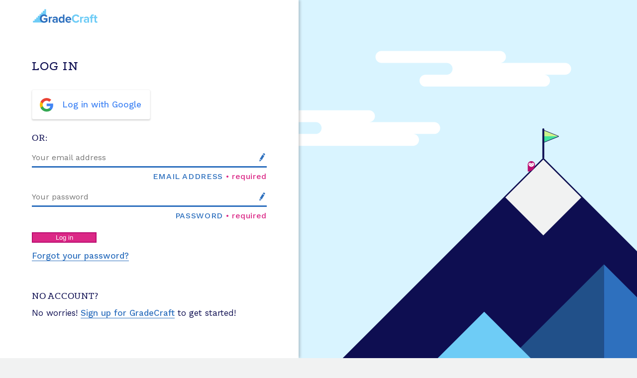

--- FILE ---
content_type: text/html; charset=utf-8
request_url: https://app.gradecraft.com/
body_size: 2350
content:
<!DOCTYPE html>
<html lang="en">
  <head>
    <meta charset="utf-8"/>
    <meta content="width=device-width, initial-scale=1" name="viewport"/>
    <title>
      Login - 
      GradeCraft
    </title>
    <link rel="stylesheet" href="https://app.gradecraft.com/assets/application-bc7c21f7511a46b7ffcfed3bab9df813cc168821dc022d3c4694035d7555c098.css" />
    <link rel="stylesheet" href="https://fonts.googleapis.com/css2?family=Work+Sans:ital,wght@0,300;0,400;0,500;0,600;0,700;1,300;1,400;1,500;1,600;1,700&amp;display=swap" />
    <link rel="shortcut icon" type="image/x-icon" href="https://app.gradecraft.com/assets/favicon-d32e1ceaf95139e98a1ff3a337350ee03e199e25911728f39bb04d1a079a748c.ico" />
    <meta name="csrf-param" content="authenticity_token" />
<meta name="csrf-token" content="Ap_hkKoxegQ-LTg2ks-gokwekcihsCyq6hV_j7dCcROUdCMv-1Akef-6JaEZBc113HaIvHiX8HdoMfWZICPWPw" />
    
    
    <script src="https://app.gradecraft.com/vite/assets/application-CR4ZyZUW.js" crossorigin="anonymous" type="module"></script><link rel="stylesheet" href="https://app.gradecraft.com/vite/assets/application-9ZRDey7L.css" media="screen" />
    <!--
      If using a TypeScript entrypoint file:
        vite_typescript_tag 'application'

      If using a .jsx or .tsx entrypoint, add the extension:
        vite_javascript_tag 'application.jsx'

      Visit the guide for more information: https://vite-ruby.netlify.app/guide/rails
    -->

  </head>
  <body class="logged-out">
      <div class='wrapper access'>
<div class='alert-bkg'></div>
<div class='content-block' id='access_gate'>
<a class="logo mb-2" href="https://gradecraft.com/"><img alt="Return to GradeCraft homepage" width="450" height="100" src="https://app.gradecraft.com/assets/logo-8d07d09a7ac5747d943b2bc8016cdf30aa4045fbe3d7b7925ec4693ab0850a59.svg" />
</a><h1>Log In</h1>
<div class='google_access'>
<a tabindex="0" href="/auth/google_oauth2/">Log in with Google</a>
</div>
<h3>Or:</h3>
<form class="new_user" id="new_user" action="/user_sessions" accept-charset="UTF-8" method="post"><input type="hidden" name="authenticity_token" value="GO8F2t_7i7oVheB8BVyf-tVpVx6eBh9sm7S49UszQZtVWYsqI6_TcDk_9m7bXlsVAMPHrjlPVDGb-4go5qAzOg" autocomplete="off" /><div class='form_elem'>
<input placeholder="Your email address" autocorrect="off" autocapitalize="off" required="required" type="text" name="user[email]" id="user_email" />
<label for="user_email">Email address</label>
</div>
<div class='form_elem'>
<input placeholder="Your password" required="required" type="password" name="user[password]" id="user_password" />
<label for="user_password">Password</label>
</div>
<button name="button" type="submit" class="action" alt="Log in:" style="margin-bottom: 1em;">Log in</button>
</form><p>
<a href="/reset_password">Forgot your password?</a>
</p>
<h3 style='margin-top: 3em;'>No account?</h3>
<p style='margin-bottom: 2em;'>
No worries!
<a href="https://gradecraft.com/sign_up/">Sign up for GradeCraft</a>
to get started!
</p>

</div>
</div>

    <rollbar-js data-client-token='79804eea4e3648dba02655091047f139' data-environment='beta' data-person='null' id='rollbar-js'></rollbar-js>

  </body>
  <footer>
    <p>
Powered by the
<a target="_blank" href="http://ai.umich.edu/">Center for Academic Innovation</a>
<br>&copy; 2026 The Regents of the University of Michigan</br>
</p>
<div class='social'>
<a aria-label="help@gradecraft.com" href="mailto:help@gradecraft.com"><img alt="Email help@gradecraft.com" width="50" height="50" title="Email help@gradecraft.com" src="https://app.gradecraft.com/assets/icon-social_email-b4381f5ccffbb900e5ff4ac4764e2dfc36084de5b8d374ee8644f374b23e73d3.svg" />
</a><a aria-label="GradeCraft on Twitter" target="_blank" href="https://twitter.com/gradecraft"><img alt="GradeCraft on Twitter" width="50" height="50" title="GradeCraft on Twitter" src="https://app.gradecraft.com/assets/icon-social_twitter-7a1a635edf508edce2d4a896684e29a6050898bcd0e6e2d0471130d90832c811.svg" />
</a><a aria-label="GradeCraft on Facebook" target="_blank" href="https://facebook.com/gradecraft"><img alt="GradeCraft on Facebook" width="50" height="50" title="GradeCraft on Facebook" src="https://app.gradecraft.com/assets/icon-social_facebook-c31cd90dc63e38c38e4d8a8b6a87185b7888a07fc29142b715af604a618a5d41.svg" />
</a></div>
<div class='legal'>
<p>
<a href="/privacy_policy">Privacy Policy</a>
</p>
<p>
<a href="/terms_service">Terms of Service</a>
</p>
</div>

  </footer>
  <!-- Google tag (gtag.js) -->
<script async src='https://www.googletagmanager.com/gtag/js?id=G-568WQ89J5V'></script>
<script>
window.dataLayer = window.dataLayer || [];
function gtag(){dataLayer.push(arguments);}
gtag('js', new Date());
gtag('config', 'G-568WQ89J5V');
</script>

  <script src="https://app.gradecraft.com/assets/application-37f4e783cb05ba2f1c57dda80af71cf0f91314adf0958ec0e3c9dfc2c7d1e763.js" data-turbolinks-track="true"></script>
  
  <style>
    .fr-wrapper p, .fr-wrapper div, .fr-wrapper table, .fr-wrapper ol, .fr-wrapper ul, .fr-wrapper p{
      font-family: 'Work Sans' !important;
      color: black !important;
    }
    .ui-widget input, .ui-widget select, .ui-widget textarea, .ui-widget button{
      font-family: 'Work Sans' !important;
    }
  </style>
</html>


--- FILE ---
content_type: text/css
request_url: https://app.gradecraft.com/assets/application-bc7c21f7511a46b7ffcfed3bab9df813cc168821dc022d3c4694035d7555c098.css
body_size: 90120
content:
/*!
 * Font Awesome Free 6.4.0 by @fontawesome - https://fontawesome.com
 * License - https://fontawesome.com/license/free (Icons: CC BY 4.0, Fonts: SIL OFL 1.1, Code: MIT License)
 * Copyright 2022 Fonticons, Inc.
 */.fa{font-family:var(--fa-style-family, "Font Awesome 6 Free");font-weight:var(--fa-style, 900)}.fa,.fa-classic,.fa-sharp,.fas,.fa-solid,.far,.fa-regular,.fab,.fa-brands{-moz-osx-font-smoothing:grayscale;-webkit-font-smoothing:antialiased;display:var(--fa-display, inline-block);font-style:normal;font-variant:normal;line-height:1;text-rendering:auto}.fas,.fa-classic,.fa-solid,.far,.fa-regular{font-family:"Font Awesome 6 Free"}.fab,.fa-brands{font-family:"Font Awesome 6 Brands"}.fa-1x{font-size:1em}.fa-2x{font-size:2em}.fa-3x{font-size:3em}.fa-4x{font-size:4em}.fa-5x{font-size:5em}.fa-6x{font-size:6em}.fa-7x{font-size:7em}.fa-8x{font-size:8em}.fa-9x{font-size:9em}.fa-10x{font-size:10em}.fa-2xs{font-size:.625em;line-height:.1em;vertical-align:.225em}.fa-xs{font-size:.75em;line-height:.0833333337em;vertical-align:.125em}.fa-sm{font-size:.875em;line-height:.0714285718em;vertical-align:.0535714295em}.fa-lg{font-size:1.25em;line-height:.05em;vertical-align:-.075em}.fa-xl{font-size:1.5em;line-height:.0416666682em;vertical-align:-0.125em}.fa-2xl{font-size:2em;line-height:.03125em;vertical-align:-0.1875em}.fa-fw{text-align:center;width:1.25em}.fa-ul{list-style-type:none;margin-left:var(--fa-li-margin, 2.5em);padding-left:0}.fa-ul>li{position:relative}.fa-li{left:calc(var(--fa-li-width, 2em)*-1);position:absolute;text-align:center;width:var(--fa-li-width, 2em);line-height:inherit}.fa-border{border-color:var(--fa-border-color, #eee);border-radius:var(--fa-border-radius, 0.1em);border-style:var(--fa-border-style, solid);border-width:var(--fa-border-width, 0.08em);padding:var(--fa-border-padding, 0.2em 0.25em 0.15em)}.fa-pull-left{float:left;margin-right:var(--fa-pull-margin, 0.3em)}.fa-pull-right{float:right;margin-left:var(--fa-pull-margin, 0.3em)}.fa-beat{animation-name:fa-beat;animation-delay:var(--fa-animation-delay, 0s);animation-direction:var(--fa-animation-direction, normal);animation-duration:var(--fa-animation-duration, 1s);animation-iteration-count:var(--fa-animation-iteration-count, infinite);animation-timing-function:var(--fa-animation-timing, ease-in-out)}.fa-bounce{animation-name:fa-bounce;animation-delay:var(--fa-animation-delay, 0s);animation-direction:var(--fa-animation-direction, normal);animation-duration:var(--fa-animation-duration, 1s);animation-iteration-count:var(--fa-animation-iteration-count, infinite);animation-timing-function:var(--fa-animation-timing, cubic-bezier(0.28, 0.84, 0.42, 1))}.fa-fade{animation-name:fa-fade;animation-delay:var(--fa-animation-delay, 0s);animation-direction:var(--fa-animation-direction, normal);animation-duration:var(--fa-animation-duration, 1s);animation-iteration-count:var(--fa-animation-iteration-count, infinite);animation-timing-function:var(--fa-animation-timing, cubic-bezier(0.4, 0, 0.6, 1))}.fa-beat-fade{animation-name:fa-beat-fade;animation-delay:var(--fa-animation-delay, 0s);animation-direction:var(--fa-animation-direction, normal);animation-duration:var(--fa-animation-duration, 1s);animation-iteration-count:var(--fa-animation-iteration-count, infinite);animation-timing-function:var(--fa-animation-timing, cubic-bezier(0.4, 0, 0.6, 1))}.fa-flip{animation-name:fa-flip;animation-delay:var(--fa-animation-delay, 0s);animation-direction:var(--fa-animation-direction, normal);animation-duration:var(--fa-animation-duration, 1s);animation-iteration-count:var(--fa-animation-iteration-count, infinite);animation-timing-function:var(--fa-animation-timing, ease-in-out)}.fa-shake{animation-name:fa-shake;animation-delay:var(--fa-animation-delay, 0s);animation-direction:var(--fa-animation-direction, normal);animation-duration:var(--fa-animation-duration, 1s);animation-iteration-count:var(--fa-animation-iteration-count, infinite);animation-timing-function:var(--fa-animation-timing, linear)}.fa-spin{animation-name:fa-spin;animation-delay:var(--fa-animation-delay, 0s);animation-direction:var(--fa-animation-direction, normal);animation-duration:var(--fa-animation-duration, 2s);animation-iteration-count:var(--fa-animation-iteration-count, infinite);animation-timing-function:var(--fa-animation-timing, linear)}.fa-spin-reverse{--fa-animation-direction: reverse}.fa-pulse,.fa-spin-pulse{animation-name:fa-spin;animation-direction:var(--fa-animation-direction, normal);animation-duration:var(--fa-animation-duration, 1s);animation-iteration-count:var(--fa-animation-iteration-count, infinite);animation-timing-function:var(--fa-animation-timing, steps(8))}@media(prefers-reduced-motion: reduce){.fa-beat,.fa-bounce,.fa-fade,.fa-beat-fade,.fa-flip,.fa-pulse,.fa-shake,.fa-spin,.fa-spin-pulse{animation-delay:-1ms;animation-duration:1ms;animation-iteration-count:1;transition-delay:0s;transition-duration:0s}}@keyframes fa-beat{0%,90%{transform:scale(1)}45%{transform:scale(var(--fa-beat-scale, 1.25))}}@keyframes fa-bounce{0%{transform:scale(1, 1) translateY(0)}10%{transform:scale(var(--fa-bounce-start-scale-x, 1.1), var(--fa-bounce-start-scale-y, 0.9)) translateY(0)}30%{transform:scale(var(--fa-bounce-jump-scale-x, 0.9), var(--fa-bounce-jump-scale-y, 1.1)) translateY(var(--fa-bounce-height, -0.5em))}50%{transform:scale(var(--fa-bounce-land-scale-x, 1.05), var(--fa-bounce-land-scale-y, 0.95)) translateY(0)}57%{transform:scale(1, 1) translateY(var(--fa-bounce-rebound, -0.125em))}64%{transform:scale(1, 1) translateY(0)}100%{transform:scale(1, 1) translateY(0)}}@keyframes fa-fade{50%{opacity:var(--fa-fade-opacity, 0.4)}}@keyframes fa-beat-fade{0%,100%{opacity:var(--fa-beat-fade-opacity, 0.4);transform:scale(1)}50%{opacity:1;transform:scale(var(--fa-beat-fade-scale, 1.125))}}@keyframes fa-flip{50%{transform:rotate3d(var(--fa-flip-x, 0), var(--fa-flip-y, 1), var(--fa-flip-z, 0), var(--fa-flip-angle, -180deg))}}@keyframes fa-shake{0%{transform:rotate(-15deg)}4%{transform:rotate(15deg)}8%,24%{transform:rotate(-18deg)}12%,28%{transform:rotate(18deg)}16%{transform:rotate(-22deg)}20%{transform:rotate(22deg)}32%{transform:rotate(-12deg)}36%{transform:rotate(12deg)}40%,100%{transform:rotate(0deg)}}@keyframes fa-spin{0%{transform:rotate(0deg)}100%{transform:rotate(360deg)}}.fa-rotate-90{transform:rotate(90deg)}.fa-rotate-180{transform:rotate(180deg)}.fa-rotate-270{transform:rotate(270deg)}.fa-flip-horizontal{transform:scale(-1, 1)}.fa-flip-vertical{transform:scale(1, -1)}.fa-flip-both,.fa-flip-horizontal.fa-flip-vertical{transform:scale(-1, -1)}.fa-rotate-by{transform:rotate(var(--fa-rotate-angle, none))}.fa-stack{display:inline-block;height:2em;line-height:2em;position:relative;vertical-align:middle;width:2.5em}.fa-stack-1x,.fa-stack-2x{left:0;position:absolute;text-align:center;width:100%;z-index:var(--fa-stack-z-index, auto)}.fa-stack-1x{line-height:inherit}.fa-stack-2x{font-size:2em}.fa-inverse{color:var(--fa-inverse, #fff)}.fa-0::before{content:"\30 "}.fa-1::before{content:"\31 "}.fa-2::before{content:"\32 "}.fa-3::before{content:"\33 "}.fa-4::before{content:"\34 "}.fa-5::before{content:"\35 "}.fa-6::before{content:"\36 "}.fa-7::before{content:"\37 "}.fa-8::before{content:"\38 "}.fa-9::before{content:"\39 "}.fa-fill-drip::before{content:""}.fa-arrows-to-circle::before{content:""}.fa-circle-chevron-right::before{content:""}.fa-chevron-circle-right::before{content:""}.fa-at::before{content:"\@"}.fa-trash-can::before{content:""}.fa-trash-alt::before{content:""}.fa-text-height::before{content:""}.fa-user-xmark::before{content:""}.fa-user-times::before{content:""}.fa-stethoscope::before{content:""}.fa-message::before{content:""}.fa-comment-alt::before{content:""}.fa-info::before{content:""}.fa-down-left-and-up-right-to-center::before{content:""}.fa-compress-alt::before{content:""}.fa-explosion::before{content:""}.fa-file-lines::before{content:""}.fa-file-alt::before{content:""}.fa-file-text::before{content:""}.fa-wave-square::before{content:""}.fa-ring::before{content:""}.fa-building-un::before{content:""}.fa-dice-three::before{content:""}.fa-calendar-days::before{content:""}.fa-calendar-alt::before{content:""}.fa-anchor-circle-check::before{content:""}.fa-building-circle-arrow-right::before{content:""}.fa-volleyball::before{content:""}.fa-volleyball-ball::before{content:""}.fa-arrows-up-to-line::before{content:""}.fa-sort-down::before{content:""}.fa-sort-desc::before{content:""}.fa-circle-minus::before{content:""}.fa-minus-circle::before{content:""}.fa-door-open::before{content:""}.fa-right-from-bracket::before{content:""}.fa-sign-out-alt::before{content:""}.fa-atom::before{content:""}.fa-soap::before{content:""}.fa-icons::before{content:""}.fa-heart-music-camera-bolt::before{content:""}.fa-microphone-lines-slash::before{content:""}.fa-microphone-alt-slash::before{content:""}.fa-bridge-circle-check::before{content:""}.fa-pump-medical::before{content:""}.fa-fingerprint::before{content:""}.fa-hand-point-right::before{content:""}.fa-magnifying-glass-location::before{content:""}.fa-search-location::before{content:""}.fa-forward-step::before{content:""}.fa-step-forward::before{content:""}.fa-face-smile-beam::before{content:""}.fa-smile-beam::before{content:""}.fa-flag-checkered::before{content:""}.fa-football::before{content:""}.fa-football-ball::before{content:""}.fa-school-circle-exclamation::before{content:""}.fa-crop::before{content:""}.fa-angles-down::before{content:""}.fa-angle-double-down::before{content:""}.fa-users-rectangle::before{content:""}.fa-people-roof::before{content:""}.fa-people-line::before{content:""}.fa-beer-mug-empty::before{content:""}.fa-beer::before{content:""}.fa-diagram-predecessor::before{content:""}.fa-arrow-up-long::before{content:""}.fa-long-arrow-up::before{content:""}.fa-fire-flame-simple::before{content:""}.fa-burn::before{content:""}.fa-person::before{content:""}.fa-male::before{content:""}.fa-laptop::before{content:""}.fa-file-csv::before{content:""}.fa-menorah::before{content:""}.fa-truck-plane::before{content:""}.fa-record-vinyl::before{content:""}.fa-face-grin-stars::before{content:""}.fa-grin-stars::before{content:""}.fa-bong::before{content:""}.fa-spaghetti-monster-flying::before{content:""}.fa-pastafarianism::before{content:""}.fa-arrow-down-up-across-line::before{content:""}.fa-spoon::before{content:""}.fa-utensil-spoon::before{content:""}.fa-jar-wheat::before{content:""}.fa-envelopes-bulk::before{content:""}.fa-mail-bulk::before{content:""}.fa-file-circle-exclamation::before{content:""}.fa-circle-h::before{content:""}.fa-hospital-symbol::before{content:""}.fa-pager::before{content:""}.fa-address-book::before{content:""}.fa-contact-book::before{content:""}.fa-strikethrough::before{content:""}.fa-k::before{content:"K"}.fa-landmark-flag::before{content:""}.fa-pencil::before{content:""}.fa-pencil-alt::before{content:""}.fa-backward::before{content:""}.fa-caret-right::before{content:""}.fa-comments::before{content:""}.fa-paste::before{content:""}.fa-file-clipboard::before{content:""}.fa-code-pull-request::before{content:""}.fa-clipboard-list::before{content:""}.fa-truck-ramp-box::before{content:""}.fa-truck-loading::before{content:""}.fa-user-check::before{content:""}.fa-vial-virus::before{content:""}.fa-sheet-plastic::before{content:""}.fa-blog::before{content:""}.fa-user-ninja::before{content:""}.fa-person-arrow-up-from-line::before{content:""}.fa-scroll-torah::before{content:""}.fa-torah::before{content:""}.fa-broom-ball::before{content:""}.fa-quidditch::before{content:""}.fa-quidditch-broom-ball::before{content:""}.fa-toggle-off::before{content:""}.fa-box-archive::before{content:""}.fa-archive::before{content:""}.fa-person-drowning::before{content:""}.fa-arrow-down-9-1::before{content:""}.fa-sort-numeric-desc::before{content:""}.fa-sort-numeric-down-alt::before{content:""}.fa-face-grin-tongue-squint::before{content:""}.fa-grin-tongue-squint::before{content:""}.fa-spray-can::before{content:""}.fa-truck-monster::before{content:""}.fa-w::before{content:"W"}.fa-earth-africa::before{content:""}.fa-globe-africa::before{content:""}.fa-rainbow::before{content:""}.fa-circle-notch::before{content:""}.fa-tablet-screen-button::before{content:""}.fa-tablet-alt::before{content:""}.fa-paw::before{content:""}.fa-cloud::before{content:""}.fa-trowel-bricks::before{content:""}.fa-face-flushed::before{content:""}.fa-flushed::before{content:""}.fa-hospital-user::before{content:""}.fa-tent-arrow-left-right::before{content:""}.fa-gavel::before{content:""}.fa-legal::before{content:""}.fa-binoculars::before{content:""}.fa-microphone-slash::before{content:""}.fa-box-tissue::before{content:""}.fa-motorcycle::before{content:""}.fa-bell-concierge::before{content:""}.fa-concierge-bell::before{content:""}.fa-pen-ruler::before{content:""}.fa-pencil-ruler::before{content:""}.fa-people-arrows::before{content:""}.fa-people-arrows-left-right::before{content:""}.fa-mars-and-venus-burst::before{content:""}.fa-square-caret-right::before{content:""}.fa-caret-square-right::before{content:""}.fa-scissors::before{content:""}.fa-cut::before{content:""}.fa-sun-plant-wilt::before{content:""}.fa-toilets-portable::before{content:""}.fa-hockey-puck::before{content:""}.fa-table::before{content:""}.fa-magnifying-glass-arrow-right::before{content:""}.fa-tachograph-digital::before{content:""}.fa-digital-tachograph::before{content:""}.fa-users-slash::before{content:""}.fa-clover::before{content:""}.fa-reply::before{content:""}.fa-mail-reply::before{content:""}.fa-star-and-crescent::before{content:""}.fa-house-fire::before{content:""}.fa-square-minus::before{content:""}.fa-minus-square::before{content:""}.fa-helicopter::before{content:""}.fa-compass::before{content:""}.fa-square-caret-down::before{content:""}.fa-caret-square-down::before{content:""}.fa-file-circle-question::before{content:""}.fa-laptop-code::before{content:""}.fa-swatchbook::before{content:""}.fa-prescription-bottle::before{content:""}.fa-bars::before{content:""}.fa-navicon::before{content:""}.fa-people-group::before{content:""}.fa-hourglass-end::before{content:""}.fa-hourglass-3::before{content:""}.fa-heart-crack::before{content:""}.fa-heart-broken::before{content:""}.fa-square-up-right::before{content:""}.fa-external-link-square-alt::before{content:""}.fa-face-kiss-beam::before{content:""}.fa-kiss-beam::before{content:""}.fa-film::before{content:""}.fa-ruler-horizontal::before{content:""}.fa-people-robbery::before{content:""}.fa-lightbulb::before{content:""}.fa-caret-left::before{content:""}.fa-circle-exclamation::before{content:""}.fa-exclamation-circle::before{content:""}.fa-school-circle-xmark::before{content:""}.fa-arrow-right-from-bracket::before{content:""}.fa-sign-out::before{content:""}.fa-circle-chevron-down::before{content:""}.fa-chevron-circle-down::before{content:""}.fa-unlock-keyhole::before{content:""}.fa-unlock-alt::before{content:""}.fa-cloud-showers-heavy::before{content:""}.fa-headphones-simple::before{content:""}.fa-headphones-alt::before{content:""}.fa-sitemap::before{content:""}.fa-circle-dollar-to-slot::before{content:""}.fa-donate::before{content:""}.fa-memory::before{content:""}.fa-road-spikes::before{content:""}.fa-fire-burner::before{content:""}.fa-flag::before{content:""}.fa-hanukiah::before{content:""}.fa-feather::before{content:""}.fa-volume-low::before{content:""}.fa-volume-down::before{content:""}.fa-comment-slash::before{content:""}.fa-cloud-sun-rain::before{content:""}.fa-compress::before{content:""}.fa-wheat-awn::before{content:""}.fa-wheat-alt::before{content:""}.fa-ankh::before{content:""}.fa-hands-holding-child::before{content:""}.fa-asterisk::before{content:"\*"}.fa-square-check::before{content:""}.fa-check-square::before{content:""}.fa-peseta-sign::before{content:""}.fa-heading::before{content:""}.fa-header::before{content:""}.fa-ghost::before{content:""}.fa-list::before{content:""}.fa-list-squares::before{content:""}.fa-square-phone-flip::before{content:""}.fa-phone-square-alt::before{content:""}.fa-cart-plus::before{content:""}.fa-gamepad::before{content:""}.fa-circle-dot::before{content:""}.fa-dot-circle::before{content:""}.fa-face-dizzy::before{content:""}.fa-dizzy::before{content:""}.fa-egg::before{content:""}.fa-house-medical-circle-xmark::before{content:""}.fa-campground::before{content:""}.fa-folder-plus::before{content:""}.fa-futbol::before{content:""}.fa-futbol-ball::before{content:""}.fa-soccer-ball::before{content:""}.fa-paintbrush::before{content:""}.fa-paint-brush::before{content:""}.fa-lock::before{content:""}.fa-gas-pump::before{content:""}.fa-hot-tub-person::before{content:""}.fa-hot-tub::before{content:""}.fa-map-location::before{content:""}.fa-map-marked::before{content:""}.fa-house-flood-water::before{content:""}.fa-tree::before{content:""}.fa-bridge-lock::before{content:""}.fa-sack-dollar::before{content:""}.fa-pen-to-square::before{content:""}.fa-edit::before{content:""}.fa-car-side::before{content:""}.fa-share-nodes::before{content:""}.fa-share-alt::before{content:""}.fa-heart-circle-minus::before{content:""}.fa-hourglass-half::before{content:""}.fa-hourglass-2::before{content:""}.fa-microscope::before{content:""}.fa-sink::before{content:""}.fa-bag-shopping::before{content:""}.fa-shopping-bag::before{content:""}.fa-arrow-down-z-a::before{content:""}.fa-sort-alpha-desc::before{content:""}.fa-sort-alpha-down-alt::before{content:""}.fa-mitten::before{content:""}.fa-person-rays::before{content:""}.fa-users::before{content:""}.fa-eye-slash::before{content:""}.fa-flask-vial::before{content:""}.fa-hand::before{content:""}.fa-hand-paper::before{content:""}.fa-om::before{content:""}.fa-worm::before{content:""}.fa-house-circle-xmark::before{content:""}.fa-plug::before{content:""}.fa-chevron-up::before{content:""}.fa-hand-spock::before{content:""}.fa-stopwatch::before{content:""}.fa-face-kiss::before{content:""}.fa-kiss::before{content:""}.fa-bridge-circle-xmark::before{content:""}.fa-face-grin-tongue::before{content:""}.fa-grin-tongue::before{content:""}.fa-chess-bishop::before{content:""}.fa-face-grin-wink::before{content:""}.fa-grin-wink::before{content:""}.fa-ear-deaf::before{content:""}.fa-deaf::before{content:""}.fa-deafness::before{content:""}.fa-hard-of-hearing::before{content:""}.fa-road-circle-check::before{content:""}.fa-dice-five::before{content:""}.fa-square-rss::before{content:""}.fa-rss-square::before{content:""}.fa-land-mine-on::before{content:""}.fa-i-cursor::before{content:""}.fa-stamp::before{content:""}.fa-stairs::before{content:""}.fa-i::before{content:"I"}.fa-hryvnia-sign::before{content:""}.fa-hryvnia::before{content:""}.fa-pills::before{content:""}.fa-face-grin-wide::before{content:""}.fa-grin-alt::before{content:""}.fa-tooth::before{content:""}.fa-v::before{content:"V"}.fa-bangladeshi-taka-sign::before{content:""}.fa-bicycle::before{content:""}.fa-staff-snake::before{content:""}.fa-rod-asclepius::before{content:""}.fa-rod-snake::before{content:""}.fa-staff-aesculapius::before{content:""}.fa-head-side-cough-slash::before{content:""}.fa-truck-medical::before{content:""}.fa-ambulance::before{content:""}.fa-wheat-awn-circle-exclamation::before{content:""}.fa-snowman::before{content:""}.fa-mortar-pestle::before{content:""}.fa-road-barrier::before{content:""}.fa-school::before{content:""}.fa-igloo::before{content:""}.fa-joint::before{content:""}.fa-angle-right::before{content:""}.fa-horse::before{content:""}.fa-q::before{content:"Q"}.fa-g::before{content:"G"}.fa-notes-medical::before{content:""}.fa-temperature-half::before{content:""}.fa-temperature-2::before{content:""}.fa-thermometer-2::before{content:""}.fa-thermometer-half::before{content:""}.fa-dong-sign::before{content:""}.fa-capsules::before{content:""}.fa-poo-storm::before{content:""}.fa-poo-bolt::before{content:""}.fa-face-frown-open::before{content:""}.fa-frown-open::before{content:""}.fa-hand-point-up::before{content:""}.fa-money-bill::before{content:""}.fa-bookmark::before{content:""}.fa-align-justify::before{content:""}.fa-umbrella-beach::before{content:""}.fa-helmet-un::before{content:""}.fa-bullseye::before{content:""}.fa-bacon::before{content:""}.fa-hand-point-down::before{content:""}.fa-arrow-up-from-bracket::before{content:""}.fa-folder::before{content:""}.fa-folder-blank::before{content:""}.fa-file-waveform::before{content:""}.fa-file-medical-alt::before{content:""}.fa-radiation::before{content:""}.fa-chart-simple::before{content:""}.fa-mars-stroke::before{content:""}.fa-vial::before{content:""}.fa-gauge::before{content:""}.fa-dashboard::before{content:""}.fa-gauge-med::before{content:""}.fa-tachometer-alt-average::before{content:""}.fa-wand-magic-sparkles::before{content:""}.fa-magic-wand-sparkles::before{content:""}.fa-e::before{content:"E"}.fa-pen-clip::before{content:""}.fa-pen-alt::before{content:""}.fa-bridge-circle-exclamation::before{content:""}.fa-user::before{content:""}.fa-school-circle-check::before{content:""}.fa-dumpster::before{content:""}.fa-van-shuttle::before{content:""}.fa-shuttle-van::before{content:""}.fa-building-user::before{content:""}.fa-square-caret-left::before{content:""}.fa-caret-square-left::before{content:""}.fa-highlighter::before{content:""}.fa-key::before{content:""}.fa-bullhorn::before{content:""}.fa-globe::before{content:""}.fa-synagogue::before{content:""}.fa-person-half-dress::before{content:""}.fa-road-bridge::before{content:""}.fa-location-arrow::before{content:""}.fa-c::before{content:"C"}.fa-tablet-button::before{content:""}.fa-building-lock::before{content:""}.fa-pizza-slice::before{content:""}.fa-money-bill-wave::before{content:""}.fa-chart-area::before{content:""}.fa-area-chart::before{content:""}.fa-house-flag::before{content:""}.fa-person-circle-minus::before{content:""}.fa-ban::before{content:""}.fa-cancel::before{content:""}.fa-camera-rotate::before{content:""}.fa-spray-can-sparkles::before{content:""}.fa-air-freshener::before{content:""}.fa-star::before{content:""}.fa-repeat::before{content:""}.fa-cross::before{content:""}.fa-box::before{content:""}.fa-venus-mars::before{content:""}.fa-arrow-pointer::before{content:""}.fa-mouse-pointer::before{content:""}.fa-maximize::before{content:""}.fa-expand-arrows-alt::before{content:""}.fa-charging-station::before{content:""}.fa-shapes::before{content:""}.fa-triangle-circle-square::before{content:""}.fa-shuffle::before{content:""}.fa-random::before{content:""}.fa-person-running::before{content:""}.fa-running::before{content:""}.fa-mobile-retro::before{content:""}.fa-grip-lines-vertical::before{content:""}.fa-spider::before{content:""}.fa-hands-bound::before{content:""}.fa-file-invoice-dollar::before{content:""}.fa-plane-circle-exclamation::before{content:""}.fa-x-ray::before{content:""}.fa-spell-check::before{content:""}.fa-slash::before{content:""}.fa-computer-mouse::before{content:""}.fa-mouse::before{content:""}.fa-arrow-right-to-bracket::before{content:""}.fa-sign-in::before{content:""}.fa-shop-slash::before{content:""}.fa-store-alt-slash::before{content:""}.fa-server::before{content:""}.fa-virus-covid-slash::before{content:""}.fa-shop-lock::before{content:""}.fa-hourglass-start::before{content:""}.fa-hourglass-1::before{content:""}.fa-blender-phone::before{content:""}.fa-building-wheat::before{content:""}.fa-person-breastfeeding::before{content:""}.fa-right-to-bracket::before{content:""}.fa-sign-in-alt::before{content:""}.fa-venus::before{content:""}.fa-passport::before{content:""}.fa-heart-pulse::before{content:""}.fa-heartbeat::before{content:""}.fa-people-carry-box::before{content:""}.fa-people-carry::before{content:""}.fa-temperature-high::before{content:""}.fa-microchip::before{content:""}.fa-crown::before{content:""}.fa-weight-hanging::before{content:""}.fa-xmarks-lines::before{content:""}.fa-file-prescription::before{content:""}.fa-weight-scale::before{content:""}.fa-weight::before{content:""}.fa-user-group::before{content:""}.fa-user-friends::before{content:""}.fa-arrow-up-a-z::before{content:""}.fa-sort-alpha-up::before{content:""}.fa-chess-knight::before{content:""}.fa-face-laugh-squint::before{content:""}.fa-laugh-squint::before{content:""}.fa-wheelchair::before{content:""}.fa-circle-arrow-up::before{content:""}.fa-arrow-circle-up::before{content:""}.fa-toggle-on::before{content:""}.fa-person-walking::before{content:""}.fa-walking::before{content:""}.fa-l::before{content:"L"}.fa-fire::before{content:""}.fa-bed-pulse::before{content:""}.fa-procedures::before{content:""}.fa-shuttle-space::before{content:""}.fa-space-shuttle::before{content:""}.fa-face-laugh::before{content:""}.fa-laugh::before{content:""}.fa-folder-open::before{content:""}.fa-heart-circle-plus::before{content:""}.fa-code-fork::before{content:""}.fa-city::before{content:""}.fa-microphone-lines::before{content:""}.fa-microphone-alt::before{content:""}.fa-pepper-hot::before{content:""}.fa-unlock::before{content:""}.fa-colon-sign::before{content:""}.fa-headset::before{content:""}.fa-store-slash::before{content:""}.fa-road-circle-xmark::before{content:""}.fa-user-minus::before{content:""}.fa-mars-stroke-up::before{content:""}.fa-mars-stroke-v::before{content:""}.fa-champagne-glasses::before{content:""}.fa-glass-cheers::before{content:""}.fa-clipboard::before{content:""}.fa-house-circle-exclamation::before{content:""}.fa-file-arrow-up::before{content:""}.fa-file-upload::before{content:""}.fa-wifi::before{content:""}.fa-wifi-3::before{content:""}.fa-wifi-strong::before{content:""}.fa-bath::before{content:""}.fa-bathtub::before{content:""}.fa-underline::before{content:""}.fa-user-pen::before{content:""}.fa-user-edit::before{content:""}.fa-signature::before{content:""}.fa-stroopwafel::before{content:""}.fa-bold::before{content:""}.fa-anchor-lock::before{content:""}.fa-building-ngo::before{content:""}.fa-manat-sign::before{content:""}.fa-not-equal::before{content:""}.fa-border-top-left::before{content:""}.fa-border-style::before{content:""}.fa-map-location-dot::before{content:""}.fa-map-marked-alt::before{content:""}.fa-jedi::before{content:""}.fa-square-poll-vertical::before{content:""}.fa-poll::before{content:""}.fa-mug-hot::before{content:""}.fa-car-battery::before{content:""}.fa-battery-car::before{content:""}.fa-gift::before{content:""}.fa-dice-two::before{content:""}.fa-chess-queen::before{content:""}.fa-glasses::before{content:""}.fa-chess-board::before{content:""}.fa-building-circle-check::before{content:""}.fa-person-chalkboard::before{content:""}.fa-mars-stroke-right::before{content:""}.fa-mars-stroke-h::before{content:""}.fa-hand-back-fist::before{content:""}.fa-hand-rock::before{content:""}.fa-square-caret-up::before{content:""}.fa-caret-square-up::before{content:""}.fa-cloud-showers-water::before{content:""}.fa-chart-bar::before{content:""}.fa-bar-chart::before{content:""}.fa-hands-bubbles::before{content:""}.fa-hands-wash::before{content:""}.fa-less-than-equal::before{content:""}.fa-train::before{content:""}.fa-eye-low-vision::before{content:""}.fa-low-vision::before{content:""}.fa-crow::before{content:""}.fa-sailboat::before{content:""}.fa-window-restore::before{content:""}.fa-square-plus::before{content:""}.fa-plus-square::before{content:""}.fa-torii-gate::before{content:""}.fa-frog::before{content:""}.fa-bucket::before{content:""}.fa-image::before{content:""}.fa-microphone::before{content:""}.fa-cow::before{content:""}.fa-caret-up::before{content:""}.fa-screwdriver::before{content:""}.fa-folder-closed::before{content:""}.fa-house-tsunami::before{content:""}.fa-square-nfi::before{content:""}.fa-arrow-up-from-ground-water::before{content:""}.fa-martini-glass::before{content:""}.fa-glass-martini-alt::before{content:""}.fa-rotate-left::before{content:""}.fa-rotate-back::before{content:""}.fa-rotate-backward::before{content:""}.fa-undo-alt::before{content:""}.fa-table-columns::before{content:""}.fa-columns::before{content:""}.fa-lemon::before{content:""}.fa-head-side-mask::before{content:""}.fa-handshake::before{content:""}.fa-gem::before{content:""}.fa-dolly::before{content:""}.fa-dolly-box::before{content:""}.fa-smoking::before{content:""}.fa-minimize::before{content:""}.fa-compress-arrows-alt::before{content:""}.fa-monument::before{content:""}.fa-snowplow::before{content:""}.fa-angles-right::before{content:""}.fa-angle-double-right::before{content:""}.fa-cannabis::before{content:""}.fa-circle-play::before{content:""}.fa-play-circle::before{content:""}.fa-tablets::before{content:""}.fa-ethernet::before{content:""}.fa-euro-sign::before{content:""}.fa-eur::before{content:""}.fa-euro::before{content:""}.fa-chair::before{content:""}.fa-circle-check::before{content:""}.fa-check-circle::before{content:""}.fa-circle-stop::before{content:""}.fa-stop-circle::before{content:""}.fa-compass-drafting::before{content:""}.fa-drafting-compass::before{content:""}.fa-plate-wheat::before{content:""}.fa-icicles::before{content:""}.fa-person-shelter::before{content:""}.fa-neuter::before{content:""}.fa-id-badge::before{content:""}.fa-marker::before{content:""}.fa-face-laugh-beam::before{content:""}.fa-laugh-beam::before{content:""}.fa-helicopter-symbol::before{content:""}.fa-universal-access::before{content:""}.fa-circle-chevron-up::before{content:""}.fa-chevron-circle-up::before{content:""}.fa-lari-sign::before{content:""}.fa-volcano::before{content:""}.fa-person-walking-dashed-line-arrow-right::before{content:""}.fa-sterling-sign::before{content:""}.fa-gbp::before{content:""}.fa-pound-sign::before{content:""}.fa-viruses::before{content:""}.fa-square-person-confined::before{content:""}.fa-user-tie::before{content:""}.fa-arrow-down-long::before{content:""}.fa-long-arrow-down::before{content:""}.fa-tent-arrow-down-to-line::before{content:""}.fa-certificate::before{content:""}.fa-reply-all::before{content:""}.fa-mail-reply-all::before{content:""}.fa-suitcase::before{content:""}.fa-person-skating::before{content:""}.fa-skating::before{content:""}.fa-filter-circle-dollar::before{content:""}.fa-funnel-dollar::before{content:""}.fa-camera-retro::before{content:""}.fa-circle-arrow-down::before{content:""}.fa-arrow-circle-down::before{content:""}.fa-file-import::before{content:""}.fa-arrow-right-to-file::before{content:""}.fa-square-arrow-up-right::before{content:""}.fa-external-link-square::before{content:""}.fa-box-open::before{content:""}.fa-scroll::before{content:""}.fa-spa::before{content:""}.fa-location-pin-lock::before{content:""}.fa-pause::before{content:""}.fa-hill-avalanche::before{content:""}.fa-temperature-empty::before{content:""}.fa-temperature-0::before{content:""}.fa-thermometer-0::before{content:""}.fa-thermometer-empty::before{content:""}.fa-bomb::before{content:""}.fa-registered::before{content:""}.fa-address-card::before{content:""}.fa-contact-card::before{content:""}.fa-vcard::before{content:""}.fa-scale-unbalanced-flip::before{content:""}.fa-balance-scale-right::before{content:""}.fa-subscript::before{content:""}.fa-diamond-turn-right::before{content:""}.fa-directions::before{content:""}.fa-burst::before{content:""}.fa-house-laptop::before{content:""}.fa-laptop-house::before{content:""}.fa-face-tired::before{content:""}.fa-tired::before{content:""}.fa-money-bills::before{content:""}.fa-smog::before{content:""}.fa-crutch::before{content:""}.fa-cloud-arrow-up::before{content:""}.fa-cloud-upload::before{content:""}.fa-cloud-upload-alt::before{content:""}.fa-palette::before{content:""}.fa-arrows-turn-right::before{content:""}.fa-vest::before{content:""}.fa-ferry::before{content:""}.fa-arrows-down-to-people::before{content:""}.fa-seedling::before{content:""}.fa-sprout::before{content:""}.fa-left-right::before{content:""}.fa-arrows-alt-h::before{content:""}.fa-boxes-packing::before{content:""}.fa-circle-arrow-left::before{content:""}.fa-arrow-circle-left::before{content:""}.fa-group-arrows-rotate::before{content:""}.fa-bowl-food::before{content:""}.fa-candy-cane::before{content:""}.fa-arrow-down-wide-short::before{content:""}.fa-sort-amount-asc::before{content:""}.fa-sort-amount-down::before{content:""}.fa-cloud-bolt::before{content:""}.fa-thunderstorm::before{content:""}.fa-text-slash::before{content:""}.fa-remove-format::before{content:""}.fa-face-smile-wink::before{content:""}.fa-smile-wink::before{content:""}.fa-file-word::before{content:""}.fa-file-powerpoint::before{content:""}.fa-arrows-left-right::before{content:""}.fa-arrows-h::before{content:""}.fa-house-lock::before{content:""}.fa-cloud-arrow-down::before{content:""}.fa-cloud-download::before{content:""}.fa-cloud-download-alt::before{content:""}.fa-children::before{content:""}.fa-chalkboard::before{content:""}.fa-blackboard::before{content:""}.fa-user-large-slash::before{content:""}.fa-user-alt-slash::before{content:""}.fa-envelope-open::before{content:""}.fa-handshake-simple-slash::before{content:""}.fa-handshake-alt-slash::before{content:""}.fa-mattress-pillow::before{content:""}.fa-guarani-sign::before{content:""}.fa-arrows-rotate::before{content:""}.fa-refresh::before{content:""}.fa-sync::before{content:""}.fa-fire-extinguisher::before{content:""}.fa-cruzeiro-sign::before{content:""}.fa-greater-than-equal::before{content:""}.fa-shield-halved::before{content:""}.fa-shield-alt::before{content:""}.fa-book-atlas::before{content:""}.fa-atlas::before{content:""}.fa-virus::before{content:""}.fa-envelope-circle-check::before{content:""}.fa-layer-group::before{content:""}.fa-arrows-to-dot::before{content:""}.fa-archway::before{content:""}.fa-heart-circle-check::before{content:""}.fa-house-chimney-crack::before{content:""}.fa-house-damage::before{content:""}.fa-file-zipper::before{content:""}.fa-file-archive::before{content:""}.fa-square::before{content:""}.fa-martini-glass-empty::before{content:""}.fa-glass-martini::before{content:""}.fa-couch::before{content:""}.fa-cedi-sign::before{content:""}.fa-italic::before{content:""}.fa-church::before{content:""}.fa-comments-dollar::before{content:""}.fa-democrat::before{content:""}.fa-z::before{content:"Z"}.fa-person-skiing::before{content:""}.fa-skiing::before{content:""}.fa-road-lock::before{content:""}.fa-a::before{content:"A"}.fa-temperature-arrow-down::before{content:""}.fa-temperature-down::before{content:""}.fa-feather-pointed::before{content:""}.fa-feather-alt::before{content:""}.fa-p::before{content:"P"}.fa-snowflake::before{content:""}.fa-newspaper::before{content:""}.fa-rectangle-ad::before{content:""}.fa-ad::before{content:""}.fa-circle-arrow-right::before{content:""}.fa-arrow-circle-right::before{content:""}.fa-filter-circle-xmark::before{content:""}.fa-locust::before{content:""}.fa-sort::before{content:""}.fa-unsorted::before{content:""}.fa-list-ol::before{content:""}.fa-list-1-2::before{content:""}.fa-list-numeric::before{content:""}.fa-person-dress-burst::before{content:""}.fa-money-check-dollar::before{content:""}.fa-money-check-alt::before{content:""}.fa-vector-square::before{content:""}.fa-bread-slice::before{content:""}.fa-language::before{content:""}.fa-face-kiss-wink-heart::before{content:""}.fa-kiss-wink-heart::before{content:""}.fa-filter::before{content:""}.fa-question::before{content:"\?"}.fa-file-signature::before{content:""}.fa-up-down-left-right::before{content:""}.fa-arrows-alt::before{content:""}.fa-house-chimney-user::before{content:""}.fa-hand-holding-heart::before{content:""}.fa-puzzle-piece::before{content:""}.fa-money-check::before{content:""}.fa-star-half-stroke::before{content:""}.fa-star-half-alt::before{content:""}.fa-code::before{content:""}.fa-whiskey-glass::before{content:""}.fa-glass-whiskey::before{content:""}.fa-building-circle-exclamation::before{content:""}.fa-magnifying-glass-chart::before{content:""}.fa-arrow-up-right-from-square::before{content:""}.fa-external-link::before{content:""}.fa-cubes-stacked::before{content:""}.fa-won-sign::before{content:""}.fa-krw::before{content:""}.fa-won::before{content:""}.fa-virus-covid::before{content:""}.fa-austral-sign::before{content:""}.fa-f::before{content:"F"}.fa-leaf::before{content:""}.fa-road::before{content:""}.fa-taxi::before{content:""}.fa-cab::before{content:""}.fa-person-circle-plus::before{content:""}.fa-chart-pie::before{content:""}.fa-pie-chart::before{content:""}.fa-bolt-lightning::before{content:""}.fa-sack-xmark::before{content:""}.fa-file-excel::before{content:""}.fa-file-contract::before{content:""}.fa-fish-fins::before{content:""}.fa-building-flag::before{content:""}.fa-face-grin-beam::before{content:""}.fa-grin-beam::before{content:""}.fa-object-ungroup::before{content:""}.fa-poop::before{content:""}.fa-location-pin::before{content:""}.fa-map-marker::before{content:""}.fa-kaaba::before{content:""}.fa-toilet-paper::before{content:""}.fa-helmet-safety::before{content:""}.fa-hard-hat::before{content:""}.fa-hat-hard::before{content:""}.fa-eject::before{content:""}.fa-circle-right::before{content:""}.fa-arrow-alt-circle-right::before{content:""}.fa-plane-circle-check::before{content:""}.fa-face-rolling-eyes::before{content:""}.fa-meh-rolling-eyes::before{content:""}.fa-object-group::before{content:""}.fa-chart-line::before{content:""}.fa-line-chart::before{content:""}.fa-mask-ventilator::before{content:""}.fa-arrow-right::before{content:""}.fa-signs-post::before{content:""}.fa-map-signs::before{content:""}.fa-cash-register::before{content:""}.fa-person-circle-question::before{content:""}.fa-h::before{content:"H"}.fa-tarp::before{content:""}.fa-screwdriver-wrench::before{content:""}.fa-tools::before{content:""}.fa-arrows-to-eye::before{content:""}.fa-plug-circle-bolt::before{content:""}.fa-heart::before{content:""}.fa-mars-and-venus::before{content:""}.fa-house-user::before{content:""}.fa-home-user::before{content:""}.fa-dumpster-fire::before{content:""}.fa-house-crack::before{content:""}.fa-martini-glass-citrus::before{content:""}.fa-cocktail::before{content:""}.fa-face-surprise::before{content:""}.fa-surprise::before{content:""}.fa-bottle-water::before{content:""}.fa-circle-pause::before{content:""}.fa-pause-circle::before{content:""}.fa-toilet-paper-slash::before{content:""}.fa-apple-whole::before{content:""}.fa-apple-alt::before{content:""}.fa-kitchen-set::before{content:""}.fa-r::before{content:"R"}.fa-temperature-quarter::before{content:""}.fa-temperature-1::before{content:""}.fa-thermometer-1::before{content:""}.fa-thermometer-quarter::before{content:""}.fa-cube::before{content:""}.fa-bitcoin-sign::before{content:""}.fa-shield-dog::before{content:""}.fa-solar-panel::before{content:""}.fa-lock-open::before{content:""}.fa-elevator::before{content:""}.fa-money-bill-transfer::before{content:""}.fa-money-bill-trend-up::before{content:""}.fa-house-flood-water-circle-arrow-right::before{content:""}.fa-square-poll-horizontal::before{content:""}.fa-poll-h::before{content:""}.fa-circle::before{content:""}.fa-backward-fast::before{content:""}.fa-fast-backward::before{content:""}.fa-recycle::before{content:""}.fa-user-astronaut::before{content:""}.fa-plane-slash::before{content:""}.fa-trademark::before{content:""}.fa-basketball::before{content:""}.fa-basketball-ball::before{content:""}.fa-satellite-dish::before{content:""}.fa-circle-up::before{content:""}.fa-arrow-alt-circle-up::before{content:""}.fa-mobile-screen-button::before{content:""}.fa-mobile-alt::before{content:""}.fa-volume-high::before{content:""}.fa-volume-up::before{content:""}.fa-users-rays::before{content:""}.fa-wallet::before{content:""}.fa-clipboard-check::before{content:""}.fa-file-audio::before{content:""}.fa-burger::before{content:""}.fa-hamburger::before{content:""}.fa-wrench::before{content:""}.fa-bugs::before{content:""}.fa-rupee-sign::before{content:""}.fa-rupee::before{content:""}.fa-file-image::before{content:""}.fa-circle-question::before{content:""}.fa-question-circle::before{content:""}.fa-plane-departure::before{content:""}.fa-handshake-slash::before{content:""}.fa-book-bookmark::before{content:""}.fa-code-branch::before{content:""}.fa-hat-cowboy::before{content:""}.fa-bridge::before{content:""}.fa-phone-flip::before{content:""}.fa-phone-alt::before{content:""}.fa-truck-front::before{content:""}.fa-cat::before{content:""}.fa-anchor-circle-exclamation::before{content:""}.fa-truck-field::before{content:""}.fa-route::before{content:""}.fa-clipboard-question::before{content:""}.fa-panorama::before{content:""}.fa-comment-medical::before{content:""}.fa-teeth-open::before{content:""}.fa-file-circle-minus::before{content:""}.fa-tags::before{content:""}.fa-wine-glass::before{content:""}.fa-forward-fast::before{content:""}.fa-fast-forward::before{content:""}.fa-face-meh-blank::before{content:""}.fa-meh-blank::before{content:""}.fa-square-parking::before{content:""}.fa-parking::before{content:""}.fa-house-signal::before{content:""}.fa-bars-progress::before{content:""}.fa-tasks-alt::before{content:""}.fa-faucet-drip::before{content:""}.fa-cart-flatbed::before{content:""}.fa-dolly-flatbed::before{content:""}.fa-ban-smoking::before{content:""}.fa-smoking-ban::before{content:""}.fa-terminal::before{content:""}.fa-mobile-button::before{content:""}.fa-house-medical-flag::before{content:""}.fa-basket-shopping::before{content:""}.fa-shopping-basket::before{content:""}.fa-tape::before{content:""}.fa-bus-simple::before{content:""}.fa-bus-alt::before{content:""}.fa-eye::before{content:""}.fa-face-sad-cry::before{content:""}.fa-sad-cry::before{content:""}.fa-audio-description::before{content:""}.fa-person-military-to-person::before{content:""}.fa-file-shield::before{content:""}.fa-user-slash::before{content:""}.fa-pen::before{content:""}.fa-tower-observation::before{content:""}.fa-file-code::before{content:""}.fa-signal::before{content:""}.fa-signal-5::before{content:""}.fa-signal-perfect::before{content:""}.fa-bus::before{content:""}.fa-heart-circle-xmark::before{content:""}.fa-house-chimney::before{content:""}.fa-home-lg::before{content:""}.fa-window-maximize::before{content:""}.fa-face-frown::before{content:""}.fa-frown::before{content:""}.fa-prescription::before{content:""}.fa-shop::before{content:""}.fa-store-alt::before{content:""}.fa-floppy-disk::before{content:""}.fa-save::before{content:""}.fa-vihara::before{content:""}.fa-scale-unbalanced::before{content:""}.fa-balance-scale-left::before{content:""}.fa-sort-up::before{content:""}.fa-sort-asc::before{content:""}.fa-comment-dots::before{content:""}.fa-commenting::before{content:""}.fa-plant-wilt::before{content:""}.fa-diamond::before{content:""}.fa-face-grin-squint::before{content:""}.fa-grin-squint::before{content:""}.fa-hand-holding-dollar::before{content:""}.fa-hand-holding-usd::before{content:""}.fa-bacterium::before{content:""}.fa-hand-pointer::before{content:""}.fa-drum-steelpan::before{content:""}.fa-hand-scissors::before{content:""}.fa-hands-praying::before{content:""}.fa-praying-hands::before{content:""}.fa-arrow-rotate-right::before{content:""}.fa-arrow-right-rotate::before{content:""}.fa-arrow-rotate-forward::before{content:""}.fa-redo::before{content:""}.fa-biohazard::before{content:""}.fa-location-crosshairs::before{content:""}.fa-location::before{content:""}.fa-mars-double::before{content:""}.fa-child-dress::before{content:""}.fa-users-between-lines::before{content:""}.fa-lungs-virus::before{content:""}.fa-face-grin-tears::before{content:""}.fa-grin-tears::before{content:""}.fa-phone::before{content:""}.fa-calendar-xmark::before{content:""}.fa-calendar-times::before{content:""}.fa-child-reaching::before{content:""}.fa-head-side-virus::before{content:""}.fa-user-gear::before{content:""}.fa-user-cog::before{content:""}.fa-arrow-up-1-9::before{content:""}.fa-sort-numeric-up::before{content:""}.fa-door-closed::before{content:""}.fa-shield-virus::before{content:""}.fa-dice-six::before{content:""}.fa-mosquito-net::before{content:""}.fa-bridge-water::before{content:""}.fa-person-booth::before{content:""}.fa-text-width::before{content:""}.fa-hat-wizard::before{content:""}.fa-pen-fancy::before{content:""}.fa-person-digging::before{content:""}.fa-digging::before{content:""}.fa-trash::before{content:""}.fa-gauge-simple::before{content:""}.fa-gauge-simple-med::before{content:""}.fa-tachometer-average::before{content:""}.fa-book-medical::before{content:""}.fa-poo::before{content:""}.fa-quote-right::before{content:""}.fa-quote-right-alt::before{content:""}.fa-shirt::before{content:""}.fa-t-shirt::before{content:""}.fa-tshirt::before{content:""}.fa-cubes::before{content:""}.fa-divide::before{content:""}.fa-tenge-sign::before{content:""}.fa-tenge::before{content:""}.fa-headphones::before{content:""}.fa-hands-holding::before{content:""}.fa-hands-clapping::before{content:""}.fa-republican::before{content:""}.fa-arrow-left::before{content:""}.fa-person-circle-xmark::before{content:""}.fa-ruler::before{content:""}.fa-align-left::before{content:""}.fa-dice-d6::before{content:""}.fa-restroom::before{content:""}.fa-j::before{content:"J"}.fa-users-viewfinder::before{content:""}.fa-file-video::before{content:""}.fa-up-right-from-square::before{content:""}.fa-external-link-alt::before{content:""}.fa-table-cells::before{content:""}.fa-th::before{content:""}.fa-file-pdf::before{content:""}.fa-book-bible::before{content:""}.fa-bible::before{content:""}.fa-o::before{content:"O"}.fa-suitcase-medical::before{content:""}.fa-medkit::before{content:""}.fa-user-secret::before{content:""}.fa-otter::before{content:""}.fa-person-dress::before{content:""}.fa-female::before{content:""}.fa-comment-dollar::before{content:""}.fa-business-time::before{content:""}.fa-briefcase-clock::before{content:""}.fa-table-cells-large::before{content:""}.fa-th-large::before{content:""}.fa-book-tanakh::before{content:""}.fa-tanakh::before{content:""}.fa-phone-volume::before{content:""}.fa-volume-control-phone::before{content:""}.fa-hat-cowboy-side::before{content:""}.fa-clipboard-user::before{content:""}.fa-child::before{content:""}.fa-lira-sign::before{content:""}.fa-satellite::before{content:""}.fa-plane-lock::before{content:""}.fa-tag::before{content:""}.fa-comment::before{content:""}.fa-cake-candles::before{content:""}.fa-birthday-cake::before{content:""}.fa-cake::before{content:""}.fa-envelope::before{content:""}.fa-angles-up::before{content:""}.fa-angle-double-up::before{content:""}.fa-paperclip::before{content:""}.fa-arrow-right-to-city::before{content:""}.fa-ribbon::before{content:""}.fa-lungs::before{content:""}.fa-arrow-up-9-1::before{content:""}.fa-sort-numeric-up-alt::before{content:""}.fa-litecoin-sign::before{content:""}.fa-border-none::before{content:""}.fa-circle-nodes::before{content:""}.fa-parachute-box::before{content:""}.fa-indent::before{content:""}.fa-truck-field-un::before{content:""}.fa-hourglass::before{content:""}.fa-hourglass-empty::before{content:""}.fa-mountain::before{content:""}.fa-user-doctor::before{content:""}.fa-user-md::before{content:""}.fa-circle-info::before{content:""}.fa-info-circle::before{content:""}.fa-cloud-meatball::before{content:""}.fa-camera::before{content:""}.fa-camera-alt::before{content:""}.fa-square-virus::before{content:""}.fa-meteor::before{content:""}.fa-car-on::before{content:""}.fa-sleigh::before{content:""}.fa-arrow-down-1-9::before{content:""}.fa-sort-numeric-asc::before{content:""}.fa-sort-numeric-down::before{content:""}.fa-hand-holding-droplet::before{content:""}.fa-hand-holding-water::before{content:""}.fa-water::before{content:""}.fa-calendar-check::before{content:""}.fa-braille::before{content:""}.fa-prescription-bottle-medical::before{content:""}.fa-prescription-bottle-alt::before{content:""}.fa-landmark::before{content:""}.fa-truck::before{content:""}.fa-crosshairs::before{content:""}.fa-person-cane::before{content:""}.fa-tent::before{content:""}.fa-vest-patches::before{content:""}.fa-check-double::before{content:""}.fa-arrow-down-a-z::before{content:""}.fa-sort-alpha-asc::before{content:""}.fa-sort-alpha-down::before{content:""}.fa-money-bill-wheat::before{content:""}.fa-cookie::before{content:""}.fa-arrow-rotate-left::before{content:""}.fa-arrow-left-rotate::before{content:""}.fa-arrow-rotate-back::before{content:""}.fa-arrow-rotate-backward::before{content:""}.fa-undo::before{content:""}.fa-hard-drive::before{content:""}.fa-hdd::before{content:""}.fa-face-grin-squint-tears::before{content:""}.fa-grin-squint-tears::before{content:""}.fa-dumbbell::before{content:""}.fa-rectangle-list::before{content:""}.fa-list-alt::before{content:""}.fa-tarp-droplet::before{content:""}.fa-house-medical-circle-check::before{content:""}.fa-person-skiing-nordic::before{content:""}.fa-skiing-nordic::before{content:""}.fa-calendar-plus::before{content:""}.fa-plane-arrival::before{content:""}.fa-circle-left::before{content:""}.fa-arrow-alt-circle-left::before{content:""}.fa-train-subway::before{content:""}.fa-subway::before{content:""}.fa-chart-gantt::before{content:""}.fa-indian-rupee-sign::before{content:""}.fa-indian-rupee::before{content:""}.fa-inr::before{content:""}.fa-crop-simple::before{content:""}.fa-crop-alt::before{content:""}.fa-money-bill-1::before{content:""}.fa-money-bill-alt::before{content:""}.fa-left-long::before{content:""}.fa-long-arrow-alt-left::before{content:""}.fa-dna::before{content:""}.fa-virus-slash::before{content:""}.fa-minus::before{content:""}.fa-subtract::before{content:""}.fa-chess::before{content:""}.fa-arrow-left-long::before{content:""}.fa-long-arrow-left::before{content:""}.fa-plug-circle-check::before{content:""}.fa-street-view::before{content:""}.fa-franc-sign::before{content:""}.fa-volume-off::before{content:""}.fa-hands-asl-interpreting::before{content:""}.fa-american-sign-language-interpreting::before{content:""}.fa-asl-interpreting::before{content:""}.fa-hands-american-sign-language-interpreting::before{content:""}.fa-gear::before{content:""}.fa-cog::before{content:""}.fa-droplet-slash::before{content:""}.fa-tint-slash::before{content:""}.fa-mosque::before{content:""}.fa-mosquito::before{content:""}.fa-star-of-david::before{content:""}.fa-person-military-rifle::before{content:""}.fa-cart-shopping::before{content:""}.fa-shopping-cart::before{content:""}.fa-vials::before{content:""}.fa-plug-circle-plus::before{content:""}.fa-place-of-worship::before{content:""}.fa-grip-vertical::before{content:""}.fa-arrow-turn-up::before{content:""}.fa-level-up::before{content:""}.fa-u::before{content:"U"}.fa-square-root-variable::before{content:""}.fa-square-root-alt::before{content:""}.fa-clock::before{content:""}.fa-clock-four::before{content:""}.fa-backward-step::before{content:""}.fa-step-backward::before{content:""}.fa-pallet::before{content:""}.fa-faucet::before{content:""}.fa-baseball-bat-ball::before{content:""}.fa-s::before{content:"S"}.fa-timeline::before{content:""}.fa-keyboard::before{content:""}.fa-caret-down::before{content:""}.fa-house-chimney-medical::before{content:""}.fa-clinic-medical::before{content:""}.fa-temperature-three-quarters::before{content:""}.fa-temperature-3::before{content:""}.fa-thermometer-3::before{content:""}.fa-thermometer-three-quarters::before{content:""}.fa-mobile-screen::before{content:""}.fa-mobile-android-alt::before{content:""}.fa-plane-up::before{content:""}.fa-piggy-bank::before{content:""}.fa-battery-half::before{content:""}.fa-battery-3::before{content:""}.fa-mountain-city::before{content:""}.fa-coins::before{content:""}.fa-khanda::before{content:""}.fa-sliders::before{content:""}.fa-sliders-h::before{content:""}.fa-folder-tree::before{content:""}.fa-network-wired::before{content:""}.fa-map-pin::before{content:""}.fa-hamsa::before{content:""}.fa-cent-sign::before{content:""}.fa-flask::before{content:""}.fa-person-pregnant::before{content:""}.fa-wand-sparkles::before{content:""}.fa-ellipsis-vertical::before{content:""}.fa-ellipsis-v::before{content:""}.fa-ticket::before{content:""}.fa-power-off::before{content:""}.fa-right-long::before{content:""}.fa-long-arrow-alt-right::before{content:""}.fa-flag-usa::before{content:""}.fa-laptop-file::before{content:""}.fa-tty::before{content:""}.fa-teletype::before{content:""}.fa-diagram-next::before{content:""}.fa-person-rifle::before{content:""}.fa-house-medical-circle-exclamation::before{content:""}.fa-closed-captioning::before{content:""}.fa-person-hiking::before{content:""}.fa-hiking::before{content:""}.fa-venus-double::before{content:""}.fa-images::before{content:""}.fa-calculator::before{content:""}.fa-people-pulling::before{content:""}.fa-n::before{content:"N"}.fa-cable-car::before{content:""}.fa-tram::before{content:""}.fa-cloud-rain::before{content:""}.fa-building-circle-xmark::before{content:""}.fa-ship::before{content:""}.fa-arrows-down-to-line::before{content:""}.fa-download::before{content:""}.fa-face-grin::before{content:""}.fa-grin::before{content:""}.fa-delete-left::before{content:""}.fa-backspace::before{content:""}.fa-eye-dropper::before{content:""}.fa-eye-dropper-empty::before{content:""}.fa-eyedropper::before{content:""}.fa-file-circle-check::before{content:""}.fa-forward::before{content:""}.fa-mobile::before{content:""}.fa-mobile-android::before{content:""}.fa-mobile-phone::before{content:""}.fa-face-meh::before{content:""}.fa-meh::before{content:""}.fa-align-center::before{content:""}.fa-book-skull::before{content:""}.fa-book-dead::before{content:""}.fa-id-card::before{content:""}.fa-drivers-license::before{content:""}.fa-outdent::before{content:""}.fa-dedent::before{content:""}.fa-heart-circle-exclamation::before{content:""}.fa-house::before{content:""}.fa-home::before{content:""}.fa-home-alt::before{content:""}.fa-home-lg-alt::before{content:""}.fa-calendar-week::before{content:""}.fa-laptop-medical::before{content:""}.fa-b::before{content:"B"}.fa-file-medical::before{content:""}.fa-dice-one::before{content:""}.fa-kiwi-bird::before{content:""}.fa-arrow-right-arrow-left::before{content:""}.fa-exchange::before{content:""}.fa-rotate-right::before{content:""}.fa-redo-alt::before{content:""}.fa-rotate-forward::before{content:""}.fa-utensils::before{content:""}.fa-cutlery::before{content:""}.fa-arrow-up-wide-short::before{content:""}.fa-sort-amount-up::before{content:""}.fa-mill-sign::before{content:""}.fa-bowl-rice::before{content:""}.fa-skull::before{content:""}.fa-tower-broadcast::before{content:""}.fa-broadcast-tower::before{content:""}.fa-truck-pickup::before{content:""}.fa-up-long::before{content:""}.fa-long-arrow-alt-up::before{content:""}.fa-stop::before{content:""}.fa-code-merge::before{content:""}.fa-upload::before{content:""}.fa-hurricane::before{content:""}.fa-mound::before{content:""}.fa-toilet-portable::before{content:""}.fa-compact-disc::before{content:""}.fa-file-arrow-down::before{content:""}.fa-file-download::before{content:""}.fa-caravan::before{content:""}.fa-shield-cat::before{content:""}.fa-bolt::before{content:""}.fa-zap::before{content:""}.fa-glass-water::before{content:""}.fa-oil-well::before{content:""}.fa-vault::before{content:""}.fa-mars::before{content:""}.fa-toilet::before{content:""}.fa-plane-circle-xmark::before{content:""}.fa-yen-sign::before{content:""}.fa-cny::before{content:""}.fa-jpy::before{content:""}.fa-rmb::before{content:""}.fa-yen::before{content:""}.fa-ruble-sign::before{content:""}.fa-rouble::before{content:""}.fa-rub::before{content:""}.fa-ruble::before{content:""}.fa-sun::before{content:""}.fa-guitar::before{content:""}.fa-face-laugh-wink::before{content:""}.fa-laugh-wink::before{content:""}.fa-horse-head::before{content:""}.fa-bore-hole::before{content:""}.fa-industry::before{content:""}.fa-circle-down::before{content:""}.fa-arrow-alt-circle-down::before{content:""}.fa-arrows-turn-to-dots::before{content:""}.fa-florin-sign::before{content:""}.fa-arrow-down-short-wide::before{content:""}.fa-sort-amount-desc::before{content:""}.fa-sort-amount-down-alt::before{content:""}.fa-less-than::before{content:"\<"}.fa-angle-down::before{content:""}.fa-car-tunnel::before{content:""}.fa-head-side-cough::before{content:""}.fa-grip-lines::before{content:""}.fa-thumbs-down::before{content:""}.fa-user-lock::before{content:""}.fa-arrow-right-long::before{content:""}.fa-long-arrow-right::before{content:""}.fa-anchor-circle-xmark::before{content:""}.fa-ellipsis::before{content:""}.fa-ellipsis-h::before{content:""}.fa-chess-pawn::before{content:""}.fa-kit-medical::before{content:""}.fa-first-aid::before{content:""}.fa-person-through-window::before{content:""}.fa-toolbox::before{content:""}.fa-hands-holding-circle::before{content:""}.fa-bug::before{content:""}.fa-credit-card::before{content:""}.fa-credit-card-alt::before{content:""}.fa-car::before{content:""}.fa-automobile::before{content:""}.fa-hand-holding-hand::before{content:""}.fa-book-open-reader::before{content:""}.fa-book-reader::before{content:""}.fa-mountain-sun::before{content:""}.fa-arrows-left-right-to-line::before{content:""}.fa-dice-d20::before{content:""}.fa-truck-droplet::before{content:""}.fa-file-circle-xmark::before{content:""}.fa-temperature-arrow-up::before{content:""}.fa-temperature-up::before{content:""}.fa-medal::before{content:""}.fa-bed::before{content:""}.fa-square-h::before{content:""}.fa-h-square::before{content:""}.fa-podcast::before{content:""}.fa-temperature-full::before{content:""}.fa-temperature-4::before{content:""}.fa-thermometer-4::before{content:""}.fa-thermometer-full::before{content:""}.fa-bell::before{content:""}.fa-superscript::before{content:""}.fa-plug-circle-xmark::before{content:""}.fa-star-of-life::before{content:""}.fa-phone-slash::before{content:""}.fa-paint-roller::before{content:""}.fa-handshake-angle::before{content:""}.fa-hands-helping::before{content:""}.fa-location-dot::before{content:""}.fa-map-marker-alt::before{content:""}.fa-file::before{content:""}.fa-greater-than::before{content:"\>"}.fa-person-swimming::before{content:""}.fa-swimmer::before{content:""}.fa-arrow-down::before{content:""}.fa-droplet::before{content:""}.fa-tint::before{content:""}.fa-eraser::before{content:""}.fa-earth-americas::before{content:""}.fa-earth::before{content:""}.fa-earth-america::before{content:""}.fa-globe-americas::before{content:""}.fa-person-burst::before{content:""}.fa-dove::before{content:""}.fa-battery-empty::before{content:""}.fa-battery-0::before{content:""}.fa-socks::before{content:""}.fa-inbox::before{content:""}.fa-section::before{content:""}.fa-gauge-high::before{content:""}.fa-tachometer-alt::before{content:""}.fa-tachometer-alt-fast::before{content:""}.fa-envelope-open-text::before{content:""}.fa-hospital::before{content:""}.fa-hospital-alt::before{content:""}.fa-hospital-wide::before{content:""}.fa-wine-bottle::before{content:""}.fa-chess-rook::before{content:""}.fa-bars-staggered::before{content:""}.fa-reorder::before{content:""}.fa-stream::before{content:""}.fa-dharmachakra::before{content:""}.fa-hotdog::before{content:""}.fa-person-walking-with-cane::before{content:""}.fa-blind::before{content:""}.fa-drum::before{content:""}.fa-ice-cream::before{content:""}.fa-heart-circle-bolt::before{content:""}.fa-fax::before{content:""}.fa-paragraph::before{content:""}.fa-check-to-slot::before{content:""}.fa-vote-yea::before{content:""}.fa-star-half::before{content:""}.fa-boxes-stacked::before{content:""}.fa-boxes::before{content:""}.fa-boxes-alt::before{content:""}.fa-link::before{content:""}.fa-chain::before{content:""}.fa-ear-listen::before{content:""}.fa-assistive-listening-systems::before{content:""}.fa-tree-city::before{content:""}.fa-play::before{content:""}.fa-font::before{content:""}.fa-rupiah-sign::before{content:""}.fa-magnifying-glass::before{content:""}.fa-search::before{content:""}.fa-table-tennis-paddle-ball::before{content:""}.fa-ping-pong-paddle-ball::before{content:""}.fa-table-tennis::before{content:""}.fa-person-dots-from-line::before{content:""}.fa-diagnoses::before{content:""}.fa-trash-can-arrow-up::before{content:""}.fa-trash-restore-alt::before{content:""}.fa-naira-sign::before{content:""}.fa-cart-arrow-down::before{content:""}.fa-walkie-talkie::before{content:""}.fa-file-pen::before{content:""}.fa-file-edit::before{content:""}.fa-receipt::before{content:""}.fa-square-pen::before{content:""}.fa-pen-square::before{content:""}.fa-pencil-square::before{content:""}.fa-suitcase-rolling::before{content:""}.fa-person-circle-exclamation::before{content:""}.fa-chevron-down::before{content:""}.fa-battery-full::before{content:""}.fa-battery::before{content:""}.fa-battery-5::before{content:""}.fa-skull-crossbones::before{content:""}.fa-code-compare::before{content:""}.fa-list-ul::before{content:""}.fa-list-dots::before{content:""}.fa-school-lock::before{content:""}.fa-tower-cell::before{content:""}.fa-down-long::before{content:""}.fa-long-arrow-alt-down::before{content:""}.fa-ranking-star::before{content:""}.fa-chess-king::before{content:""}.fa-person-harassing::before{content:""}.fa-brazilian-real-sign::before{content:""}.fa-landmark-dome::before{content:""}.fa-landmark-alt::before{content:""}.fa-arrow-up::before{content:""}.fa-tv::before{content:""}.fa-television::before{content:""}.fa-tv-alt::before{content:""}.fa-shrimp::before{content:""}.fa-list-check::before{content:""}.fa-tasks::before{content:""}.fa-jug-detergent::before{content:""}.fa-circle-user::before{content:""}.fa-user-circle::before{content:""}.fa-user-shield::before{content:""}.fa-wind::before{content:""}.fa-car-burst::before{content:""}.fa-car-crash::before{content:""}.fa-y::before{content:"Y"}.fa-person-snowboarding::before{content:""}.fa-snowboarding::before{content:""}.fa-truck-fast::before{content:""}.fa-shipping-fast::before{content:""}.fa-fish::before{content:""}.fa-user-graduate::before{content:""}.fa-circle-half-stroke::before{content:""}.fa-adjust::before{content:""}.fa-clapperboard::before{content:""}.fa-circle-radiation::before{content:""}.fa-radiation-alt::before{content:""}.fa-baseball::before{content:""}.fa-baseball-ball::before{content:""}.fa-jet-fighter-up::before{content:""}.fa-diagram-project::before{content:""}.fa-project-diagram::before{content:""}.fa-copy::before{content:""}.fa-volume-xmark::before{content:""}.fa-volume-mute::before{content:""}.fa-volume-times::before{content:""}.fa-hand-sparkles::before{content:""}.fa-grip::before{content:""}.fa-grip-horizontal::before{content:""}.fa-share-from-square::before{content:""}.fa-share-square::before{content:""}.fa-child-combatant::before{content:""}.fa-child-rifle::before{content:""}.fa-gun::before{content:""}.fa-square-phone::before{content:""}.fa-phone-square::before{content:""}.fa-plus::before{content:"\+"}.fa-add::before{content:"\+"}.fa-expand::before{content:""}.fa-computer::before{content:""}.fa-xmark::before{content:""}.fa-close::before{content:""}.fa-multiply::before{content:""}.fa-remove::before{content:""}.fa-times::before{content:""}.fa-arrows-up-down-left-right::before{content:""}.fa-arrows::before{content:""}.fa-chalkboard-user::before{content:""}.fa-chalkboard-teacher::before{content:""}.fa-peso-sign::before{content:""}.fa-building-shield::before{content:""}.fa-baby::before{content:""}.fa-users-line::before{content:""}.fa-quote-left::before{content:""}.fa-quote-left-alt::before{content:""}.fa-tractor::before{content:""}.fa-trash-arrow-up::before{content:""}.fa-trash-restore::before{content:""}.fa-arrow-down-up-lock::before{content:""}.fa-lines-leaning::before{content:""}.fa-ruler-combined::before{content:""}.fa-copyright::before{content:""}.fa-equals::before{content:"\="}.fa-blender::before{content:""}.fa-teeth::before{content:""}.fa-shekel-sign::before{content:""}.fa-ils::before{content:""}.fa-shekel::before{content:""}.fa-sheqel::before{content:""}.fa-sheqel-sign::before{content:""}.fa-map::before{content:""}.fa-rocket::before{content:""}.fa-photo-film::before{content:""}.fa-photo-video::before{content:""}.fa-folder-minus::before{content:""}.fa-store::before{content:""}.fa-arrow-trend-up::before{content:""}.fa-plug-circle-minus::before{content:""}.fa-sign-hanging::before{content:""}.fa-sign::before{content:""}.fa-bezier-curve::before{content:""}.fa-bell-slash::before{content:""}.fa-tablet::before{content:""}.fa-tablet-android::before{content:""}.fa-school-flag::before{content:""}.fa-fill::before{content:""}.fa-angle-up::before{content:""}.fa-drumstick-bite::before{content:""}.fa-holly-berry::before{content:""}.fa-chevron-left::before{content:""}.fa-bacteria::before{content:""}.fa-hand-lizard::before{content:""}.fa-notdef::before{content:""}.fa-disease::before{content:""}.fa-briefcase-medical::before{content:""}.fa-genderless::before{content:""}.fa-chevron-right::before{content:""}.fa-retweet::before{content:""}.fa-car-rear::before{content:""}.fa-car-alt::before{content:""}.fa-pump-soap::before{content:""}.fa-video-slash::before{content:""}.fa-battery-quarter::before{content:""}.fa-battery-2::before{content:""}.fa-radio::before{content:""}.fa-baby-carriage::before{content:""}.fa-carriage-baby::before{content:""}.fa-traffic-light::before{content:""}.fa-thermometer::before{content:""}.fa-vr-cardboard::before{content:""}.fa-hand-middle-finger::before{content:""}.fa-percent::before{content:"\%"}.fa-percentage::before{content:"\%"}.fa-truck-moving::before{content:""}.fa-glass-water-droplet::before{content:""}.fa-display::before{content:""}.fa-face-smile::before{content:""}.fa-smile::before{content:""}.fa-thumbtack::before{content:""}.fa-thumb-tack::before{content:""}.fa-trophy::before{content:""}.fa-person-praying::before{content:""}.fa-pray::before{content:""}.fa-hammer::before{content:""}.fa-hand-peace::before{content:""}.fa-rotate::before{content:""}.fa-sync-alt::before{content:""}.fa-spinner::before{content:""}.fa-robot::before{content:""}.fa-peace::before{content:""}.fa-gears::before{content:""}.fa-cogs::before{content:""}.fa-warehouse::before{content:""}.fa-arrow-up-right-dots::before{content:""}.fa-splotch::before{content:""}.fa-face-grin-hearts::before{content:""}.fa-grin-hearts::before{content:""}.fa-dice-four::before{content:""}.fa-sim-card::before{content:""}.fa-transgender::before{content:""}.fa-transgender-alt::before{content:""}.fa-mercury::before{content:""}.fa-arrow-turn-down::before{content:""}.fa-level-down::before{content:""}.fa-person-falling-burst::before{content:""}.fa-award::before{content:""}.fa-ticket-simple::before{content:""}.fa-ticket-alt::before{content:""}.fa-building::before{content:""}.fa-angles-left::before{content:""}.fa-angle-double-left::before{content:""}.fa-qrcode::before{content:""}.fa-clock-rotate-left::before{content:""}.fa-history::before{content:""}.fa-face-grin-beam-sweat::before{content:""}.fa-grin-beam-sweat::before{content:""}.fa-file-export::before{content:""}.fa-arrow-right-from-file::before{content:""}.fa-shield::before{content:""}.fa-shield-blank::before{content:""}.fa-arrow-up-short-wide::before{content:""}.fa-sort-amount-up-alt::before{content:""}.fa-house-medical::before{content:""}.fa-golf-ball-tee::before{content:""}.fa-golf-ball::before{content:""}.fa-circle-chevron-left::before{content:""}.fa-chevron-circle-left::before{content:""}.fa-house-chimney-window::before{content:""}.fa-pen-nib::before{content:""}.fa-tent-arrow-turn-left::before{content:""}.fa-tents::before{content:""}.fa-wand-magic::before{content:""}.fa-magic::before{content:""}.fa-dog::before{content:""}.fa-carrot::before{content:""}.fa-moon::before{content:""}.fa-wine-glass-empty::before{content:""}.fa-wine-glass-alt::before{content:""}.fa-cheese::before{content:""}.fa-yin-yang::before{content:""}.fa-music::before{content:""}.fa-code-commit::before{content:""}.fa-temperature-low::before{content:""}.fa-person-biking::before{content:""}.fa-biking::before{content:""}.fa-broom::before{content:""}.fa-shield-heart::before{content:""}.fa-gopuram::before{content:""}.fa-earth-oceania::before{content:""}.fa-globe-oceania::before{content:""}.fa-square-xmark::before{content:""}.fa-times-square::before{content:""}.fa-xmark-square::before{content:""}.fa-hashtag::before{content:"\#"}.fa-up-right-and-down-left-from-center::before{content:""}.fa-expand-alt::before{content:""}.fa-oil-can::before{content:""}.fa-t::before{content:"T"}.fa-hippo::before{content:""}.fa-chart-column::before{content:""}.fa-infinity::before{content:""}.fa-vial-circle-check::before{content:""}.fa-person-arrow-down-to-line::before{content:""}.fa-voicemail::before{content:""}.fa-fan::before{content:""}.fa-person-walking-luggage::before{content:""}.fa-up-down::before{content:""}.fa-arrows-alt-v::before{content:""}.fa-cloud-moon-rain::before{content:""}.fa-calendar::before{content:""}.fa-trailer::before{content:""}.fa-bahai::before{content:""}.fa-haykal::before{content:""}.fa-sd-card::before{content:""}.fa-dragon::before{content:""}.fa-shoe-prints::before{content:""}.fa-circle-plus::before{content:""}.fa-plus-circle::before{content:""}.fa-face-grin-tongue-wink::before{content:""}.fa-grin-tongue-wink::before{content:""}.fa-hand-holding::before{content:""}.fa-plug-circle-exclamation::before{content:""}.fa-link-slash::before{content:""}.fa-chain-broken::before{content:""}.fa-chain-slash::before{content:""}.fa-unlink::before{content:""}.fa-clone::before{content:""}.fa-person-walking-arrow-loop-left::before{content:""}.fa-arrow-up-z-a::before{content:""}.fa-sort-alpha-up-alt::before{content:""}.fa-fire-flame-curved::before{content:""}.fa-fire-alt::before{content:""}.fa-tornado::before{content:""}.fa-file-circle-plus::before{content:""}.fa-book-quran::before{content:""}.fa-quran::before{content:""}.fa-anchor::before{content:""}.fa-border-all::before{content:""}.fa-face-angry::before{content:""}.fa-angry::before{content:""}.fa-cookie-bite::before{content:""}.fa-arrow-trend-down::before{content:""}.fa-rss::before{content:""}.fa-feed::before{content:""}.fa-draw-polygon::before{content:""}.fa-scale-balanced::before{content:""}.fa-balance-scale::before{content:""}.fa-gauge-simple-high::before{content:""}.fa-tachometer::before{content:""}.fa-tachometer-fast::before{content:""}.fa-shower::before{content:""}.fa-desktop::before{content:""}.fa-desktop-alt::before{content:""}.fa-m::before{content:"M"}.fa-table-list::before{content:""}.fa-th-list::before{content:""}.fa-comment-sms::before{content:""}.fa-sms::before{content:""}.fa-book::before{content:""}.fa-user-plus::before{content:""}.fa-check::before{content:""}.fa-battery-three-quarters::before{content:""}.fa-battery-4::before{content:""}.fa-house-circle-check::before{content:""}.fa-angle-left::before{content:""}.fa-diagram-successor::before{content:""}.fa-truck-arrow-right::before{content:""}.fa-arrows-split-up-and-left::before{content:""}.fa-hand-fist::before{content:""}.fa-fist-raised::before{content:""}.fa-cloud-moon::before{content:""}.fa-briefcase::before{content:""}.fa-person-falling::before{content:""}.fa-image-portrait::before{content:""}.fa-portrait::before{content:""}.fa-user-tag::before{content:""}.fa-rug::before{content:""}.fa-earth-europe::before{content:""}.fa-globe-europe::before{content:""}.fa-cart-flatbed-suitcase::before{content:""}.fa-luggage-cart::before{content:""}.fa-rectangle-xmark::before{content:""}.fa-rectangle-times::before{content:""}.fa-times-rectangle::before{content:""}.fa-window-close::before{content:""}.fa-baht-sign::before{content:""}.fa-book-open::before{content:""}.fa-book-journal-whills::before{content:""}.fa-journal-whills::before{content:""}.fa-handcuffs::before{content:""}.fa-triangle-exclamation::before{content:""}.fa-exclamation-triangle::before{content:""}.fa-warning::before{content:""}.fa-database::before{content:""}.fa-share::before{content:""}.fa-mail-forward::before{content:""}.fa-bottle-droplet::before{content:""}.fa-mask-face::before{content:""}.fa-hill-rockslide::before{content:""}.fa-right-left::before{content:""}.fa-exchange-alt::before{content:""}.fa-paper-plane::before{content:""}.fa-road-circle-exclamation::before{content:""}.fa-dungeon::before{content:""}.fa-align-right::before{content:""}.fa-money-bill-1-wave::before{content:""}.fa-money-bill-wave-alt::before{content:""}.fa-life-ring::before{content:""}.fa-hands::before{content:""}.fa-sign-language::before{content:""}.fa-signing::before{content:""}.fa-calendar-day::before{content:""}.fa-water-ladder::before{content:""}.fa-ladder-water::before{content:""}.fa-swimming-pool::before{content:""}.fa-arrows-up-down::before{content:""}.fa-arrows-v::before{content:""}.fa-face-grimace::before{content:""}.fa-grimace::before{content:""}.fa-wheelchair-move::before{content:""}.fa-wheelchair-alt::before{content:""}.fa-turn-down::before{content:""}.fa-level-down-alt::before{content:""}.fa-person-walking-arrow-right::before{content:""}.fa-square-envelope::before{content:""}.fa-envelope-square::before{content:""}.fa-dice::before{content:""}.fa-bowling-ball::before{content:""}.fa-brain::before{content:""}.fa-bandage::before{content:""}.fa-band-aid::before{content:""}.fa-calendar-minus::before{content:""}.fa-circle-xmark::before{content:""}.fa-times-circle::before{content:""}.fa-xmark-circle::before{content:""}.fa-gifts::before{content:""}.fa-hotel::before{content:""}.fa-earth-asia::before{content:""}.fa-globe-asia::before{content:""}.fa-id-card-clip::before{content:""}.fa-id-card-alt::before{content:""}.fa-magnifying-glass-plus::before{content:""}.fa-search-plus::before{content:""}.fa-thumbs-up::before{content:""}.fa-user-clock::before{content:""}.fa-hand-dots::before{content:""}.fa-allergies::before{content:""}.fa-file-invoice::before{content:""}.fa-window-minimize::before{content:""}.fa-mug-saucer::before{content:""}.fa-coffee::before{content:""}.fa-brush::before{content:""}.fa-mask::before{content:""}.fa-magnifying-glass-minus::before{content:""}.fa-search-minus::before{content:""}.fa-ruler-vertical::before{content:""}.fa-user-large::before{content:""}.fa-user-alt::before{content:""}.fa-train-tram::before{content:""}.fa-user-nurse::before{content:""}.fa-syringe::before{content:""}.fa-cloud-sun::before{content:""}.fa-stopwatch-20::before{content:""}.fa-square-full::before{content:""}.fa-magnet::before{content:""}.fa-jar::before{content:""}.fa-note-sticky::before{content:""}.fa-sticky-note::before{content:""}.fa-bug-slash::before{content:""}.fa-arrow-up-from-water-pump::before{content:""}.fa-bone::before{content:""}.fa-user-injured::before{content:""}.fa-face-sad-tear::before{content:""}.fa-sad-tear::before{content:""}.fa-plane::before{content:""}.fa-tent-arrows-down::before{content:""}.fa-exclamation::before{content:"\!"}.fa-arrows-spin::before{content:""}.fa-print::before{content:""}.fa-turkish-lira-sign::before{content:""}.fa-try::before{content:""}.fa-turkish-lira::before{content:""}.fa-dollar-sign::before{content:"\$"}.fa-dollar::before{content:"\$"}.fa-usd::before{content:"\$"}.fa-x::before{content:"X"}.fa-magnifying-glass-dollar::before{content:""}.fa-search-dollar::before{content:""}.fa-users-gear::before{content:""}.fa-users-cog::before{content:""}.fa-person-military-pointing::before{content:""}.fa-building-columns::before{content:""}.fa-bank::before{content:""}.fa-institution::before{content:""}.fa-museum::before{content:""}.fa-university::before{content:""}.fa-umbrella::before{content:""}.fa-trowel::before{content:""}.fa-d::before{content:"D"}.fa-stapler::before{content:""}.fa-masks-theater::before{content:""}.fa-theater-masks::before{content:""}.fa-kip-sign::before{content:""}.fa-hand-point-left::before{content:""}.fa-handshake-simple::before{content:""}.fa-handshake-alt::before{content:""}.fa-jet-fighter::before{content:""}.fa-fighter-jet::before{content:""}.fa-square-share-nodes::before{content:""}.fa-share-alt-square::before{content:""}.fa-barcode::before{content:""}.fa-plus-minus::before{content:""}.fa-video::before{content:""}.fa-video-camera::before{content:""}.fa-graduation-cap::before{content:""}.fa-mortar-board::before{content:""}.fa-hand-holding-medical::before{content:""}.fa-person-circle-check::before{content:""}.fa-turn-up::before{content:""}.fa-level-up-alt::before{content:""}.sr-only,.fa-sr-only{position:absolute;width:1px;height:1px;padding:0;margin:-1px;overflow:hidden;clip:rect(0, 0, 0, 0);white-space:nowrap;border-width:0}.sr-only-focusable:not(:focus),.fa-sr-only-focusable:not(:focus){position:absolute;width:1px;height:1px;padding:0;margin:-1px;overflow:hidden;clip:rect(0, 0, 0, 0);white-space:nowrap;border-width:0}/*!
 * Font Awesome Free 6.5.1 by @fontawesome - https://fontawesome.com
 * License - https://fontawesome.com/license/free (Icons: CC BY 4.0, Fonts: SIL OFL 1.1, Code: MIT License)
 * Copyright 2023 Fonticons, Inc.
 */:root,:host{--fa-style-family-classic: 'Font Awesome 6 Free';--fa-font-solid: normal 900 1em/1 'Font Awesome 6 Free'}@font-face{font-family:"Font Awesome 6 Free";font-style:normal;font-weight:900;font-display:block;src:url(https://app.gradecraft.com/assets/font-awesome/fa-solid-900-8b036d421bc120e436137c811a805618b304c9b8e96eadfcedffa3c7b5a98246.woff2) format("woff2"),url(https://app.gradecraft.com/assets/font-awesome/fa-solid-900-04f6e1077f80234c80f8f844ff64010729d591e20996269d9ffb4786232fb1a6.ttf) format("truetype")}.fas,.fa-solid{font-weight:900}/*!
 * Font Awesome Free 6.5.1 by @fontawesome - https://fontawesome.com
 * License - https://fontawesome.com/license/free (Icons: CC BY 4.0, Fonts: SIL OFL 1.1, Code: MIT License)
 * Copyright 2023 Fonticons, Inc.
 */:root,:host{--fa-style-family-classic: 'Font Awesome 6 Free';--fa-font-regular: normal 400 1em/1 'Font Awesome 6 Free'}@font-face{font-family:"Font Awesome 6 Free";font-style:normal;font-weight:400;font-display:block;src:url(https://app.gradecraft.com/assets/font-awesome/fa-regular-400-ebd69960f819939d15166708f0cb3538cf32bd44fc5ccc0e51faea3c10e8fb00.woff2) format("woff2"),url(https://app.gradecraft.com/assets/font-awesome/fa-regular-400-43951d28b11713c563c3c78ae9d3246bb6c3f0dc5b4eb2b05dab9f06175f3491.ttf) format("truetype")}.far,.fa-regular{font-weight:400}/*!
 * Font Awesome Free 6.5.1 by @fontawesome - https://fontawesome.com
 * License - https://fontawesome.com/license/free (Icons: CC BY 4.0, Fonts: SIL OFL 1.1, Code: MIT License)
 * Copyright 2023 Fonticons, Inc.
 */:root,:host{--fa-style-family-brands: 'Font Awesome 6 Brands';--fa-font-brands: normal 400 1em/1 'Font Awesome 6 Brands'}@font-face{font-family:"Font Awesome 6 Brands";font-style:normal;font-weight:400;font-display:block;src:url(https://app.gradecraft.com/assets/font-awesome/fa-brands-400-09f1360242ea11fe133e6847c74cfcc7922a2749e83b95cba79b0d32d07f67c7.woff2) format("woff2"),url(https://app.gradecraft.com/assets/font-awesome/fa-brands-400-41d68b4c26d93c9ff211c99b1a8e5160a06e30bae981c6147ebab5122d9b72f4.ttf) format("truetype")}.fab,.fa-brands{font-weight:400}.fa-monero:before{content:""}.fa-hooli:before{content:""}.fa-yelp:before{content:""}.fa-cc-visa:before{content:""}.fa-lastfm:before{content:""}.fa-shopware:before{content:""}.fa-creative-commons-nc:before{content:""}.fa-aws:before{content:""}.fa-redhat:before{content:""}.fa-yoast:before{content:""}.fa-cloudflare:before{content:""}.fa-ups:before{content:""}.fa-pixiv:before{content:""}.fa-wpexplorer:before{content:""}.fa-dyalog:before{content:""}.fa-bity:before{content:""}.fa-stackpath:before{content:""}.fa-buysellads:before{content:""}.fa-first-order:before{content:""}.fa-modx:before{content:""}.fa-guilded:before{content:""}.fa-vnv:before{content:""}.fa-square-js:before{content:""}.fa-js-square:before{content:""}.fa-microsoft:before{content:""}.fa-qq:before{content:""}.fa-orcid:before{content:""}.fa-java:before{content:""}.fa-invision:before{content:""}.fa-creative-commons-pd-alt:before{content:""}.fa-centercode:before{content:""}.fa-glide-g:before{content:""}.fa-drupal:before{content:""}.fa-hire-a-helper:before{content:""}.fa-creative-commons-by:before{content:""}.fa-unity:before{content:""}.fa-whmcs:before{content:""}.fa-rocketchat:before{content:""}.fa-vk:before{content:""}.fa-untappd:before{content:""}.fa-mailchimp:before{content:""}.fa-css3-alt:before{content:""}.fa-square-reddit:before{content:""}.fa-reddit-square:before{content:""}.fa-vimeo-v:before{content:""}.fa-contao:before{content:""}.fa-square-font-awesome:before{content:""}.fa-deskpro:before{content:""}.fa-brave:before{content:""}.fa-sistrix:before{content:""}.fa-square-instagram:before{content:""}.fa-instagram-square:before{content:""}.fa-battle-net:before{content:""}.fa-the-red-yeti:before{content:""}.fa-square-hacker-news:before{content:""}.fa-hacker-news-square:before{content:""}.fa-edge:before{content:""}.fa-threads:before{content:""}.fa-napster:before{content:""}.fa-square-snapchat:before{content:""}.fa-snapchat-square:before{content:""}.fa-google-plus-g:before{content:""}.fa-artstation:before{content:""}.fa-markdown:before{content:""}.fa-sourcetree:before{content:""}.fa-google-plus:before{content:""}.fa-diaspora:before{content:""}.fa-foursquare:before{content:""}.fa-stack-overflow:before{content:""}.fa-github-alt:before{content:""}.fa-phoenix-squadron:before{content:""}.fa-pagelines:before{content:""}.fa-algolia:before{content:""}.fa-red-river:before{content:""}.fa-creative-commons-sa:before{content:""}.fa-safari:before{content:""}.fa-google:before{content:""}.fa-square-font-awesome-stroke:before{content:""}.fa-font-awesome-alt:before{content:""}.fa-atlassian:before{content:""}.fa-linkedin-in:before{content:""}.fa-digital-ocean:before{content:""}.fa-nimblr:before{content:""}.fa-chromecast:before{content:""}.fa-evernote:before{content:""}.fa-hacker-news:before{content:""}.fa-creative-commons-sampling:before{content:""}.fa-adversal:before{content:""}.fa-creative-commons:before{content:""}.fa-watchman-monitoring:before{content:""}.fa-fonticons:before{content:""}.fa-weixin:before{content:""}.fa-shirtsinbulk:before{content:""}.fa-codepen:before{content:""}.fa-git-alt:before{content:""}.fa-lyft:before{content:""}.fa-rev:before{content:""}.fa-windows:before{content:""}.fa-wizards-of-the-coast:before{content:""}.fa-square-viadeo:before{content:""}.fa-viadeo-square:before{content:""}.fa-meetup:before{content:""}.fa-centos:before{content:""}.fa-adn:before{content:""}.fa-cloudsmith:before{content:""}.fa-opensuse:before{content:""}.fa-pied-piper-alt:before{content:""}.fa-square-dribbble:before{content:""}.fa-dribbble-square:before{content:""}.fa-codiepie:before{content:""}.fa-node:before{content:""}.fa-mix:before{content:""}.fa-steam:before{content:""}.fa-cc-apple-pay:before{content:""}.fa-scribd:before{content:""}.fa-debian:before{content:""}.fa-openid:before{content:""}.fa-instalod:before{content:""}.fa-expeditedssl:before{content:""}.fa-sellcast:before{content:""}.fa-square-twitter:before{content:""}.fa-twitter-square:before{content:""}.fa-r-project:before{content:""}.fa-delicious:before{content:""}.fa-freebsd:before{content:""}.fa-vuejs:before{content:""}.fa-accusoft:before{content:""}.fa-ioxhost:before{content:""}.fa-fonticons-fi:before{content:""}.fa-app-store:before{content:""}.fa-cc-mastercard:before{content:""}.fa-itunes-note:before{content:""}.fa-golang:before{content:""}.fa-kickstarter:before{content:""}.fa-grav:before{content:""}.fa-weibo:before{content:""}.fa-uncharted:before{content:""}.fa-firstdraft:before{content:""}.fa-square-youtube:before{content:""}.fa-youtube-square:before{content:""}.fa-wikipedia-w:before{content:""}.fa-wpressr:before{content:""}.fa-rendact:before{content:""}.fa-angellist:before{content:""}.fa-galactic-republic:before{content:""}.fa-nfc-directional:before{content:""}.fa-skype:before{content:""}.fa-joget:before{content:""}.fa-fedora:before{content:""}.fa-stripe-s:before{content:""}.fa-meta:before{content:""}.fa-laravel:before{content:""}.fa-hotjar:before{content:""}.fa-bluetooth-b:before{content:""}.fa-square-letterboxd:before{content:""}.fa-sticker-mule:before{content:""}.fa-creative-commons-zero:before{content:""}.fa-hips:before{content:""}.fa-behance:before{content:""}.fa-reddit:before{content:""}.fa-discord:before{content:""}.fa-chrome:before{content:""}.fa-app-store-ios:before{content:""}.fa-cc-discover:before{content:""}.fa-wpbeginner:before{content:""}.fa-confluence:before{content:""}.fa-shoelace:before{content:""}.fa-mdb:before{content:""}.fa-dochub:before{content:""}.fa-accessible-icon:before{content:""}.fa-ebay:before{content:""}.fa-amazon:before{content:""}.fa-unsplash:before{content:""}.fa-yarn:before{content:""}.fa-square-steam:before{content:""}.fa-steam-square:before{content:""}.fa-500px:before{content:""}.fa-square-vimeo:before{content:""}.fa-vimeo-square:before{content:""}.fa-asymmetrik:before{content:""}.fa-font-awesome:before{content:""}.fa-font-awesome-flag:before{content:""}.fa-font-awesome-logo-full:before{content:""}.fa-gratipay:before{content:""}.fa-apple:before{content:""}.fa-hive:before{content:""}.fa-gitkraken:before{content:""}.fa-keybase:before{content:""}.fa-apple-pay:before{content:""}.fa-padlet:before{content:""}.fa-amazon-pay:before{content:""}.fa-square-github:before{content:""}.fa-github-square:before{content:""}.fa-stumbleupon:before{content:""}.fa-fedex:before{content:""}.fa-phoenix-framework:before{content:""}.fa-shopify:before{content:""}.fa-neos:before{content:""}.fa-square-threads:before{content:""}.fa-hackerrank:before{content:""}.fa-researchgate:before{content:""}.fa-swift:before{content:""}.fa-angular:before{content:""}.fa-speakap:before{content:""}.fa-angrycreative:before{content:""}.fa-y-combinator:before{content:""}.fa-empire:before{content:""}.fa-envira:before{content:""}.fa-google-scholar:before{content:""}.fa-square-gitlab:before{content:""}.fa-gitlab-square:before{content:""}.fa-studiovinari:before{content:""}.fa-pied-piper:before{content:""}.fa-wordpress:before{content:""}.fa-product-hunt:before{content:""}.fa-firefox:before{content:""}.fa-linode:before{content:""}.fa-goodreads:before{content:""}.fa-square-odnoklassniki:before{content:""}.fa-odnoklassniki-square:before{content:""}.fa-jsfiddle:before{content:""}.fa-sith:before{content:""}.fa-themeisle:before{content:""}.fa-page4:before{content:""}.fa-hashnode:before{content:""}.fa-react:before{content:""}.fa-cc-paypal:before{content:""}.fa-squarespace:before{content:""}.fa-cc-stripe:before{content:""}.fa-creative-commons-share:before{content:""}.fa-bitcoin:before{content:""}.fa-keycdn:before{content:""}.fa-opera:before{content:""}.fa-itch-io:before{content:""}.fa-umbraco:before{content:""}.fa-galactic-senate:before{content:""}.fa-ubuntu:before{content:""}.fa-draft2digital:before{content:""}.fa-stripe:before{content:""}.fa-houzz:before{content:""}.fa-gg:before{content:""}.fa-dhl:before{content:""}.fa-square-pinterest:before{content:""}.fa-pinterest-square:before{content:""}.fa-xing:before{content:""}.fa-blackberry:before{content:""}.fa-creative-commons-pd:before{content:""}.fa-playstation:before{content:""}.fa-quinscape:before{content:""}.fa-less:before{content:""}.fa-blogger-b:before{content:""}.fa-opencart:before{content:""}.fa-vine:before{content:""}.fa-signal-messenger:before{content:""}.fa-paypal:before{content:""}.fa-gitlab:before{content:""}.fa-typo3:before{content:""}.fa-reddit-alien:before{content:""}.fa-yahoo:before{content:""}.fa-dailymotion:before{content:""}.fa-affiliatetheme:before{content:""}.fa-pied-piper-pp:before{content:""}.fa-bootstrap:before{content:""}.fa-odnoklassniki:before{content:""}.fa-nfc-symbol:before{content:""}.fa-mintbit:before{content:""}.fa-ethereum:before{content:""}.fa-speaker-deck:before{content:""}.fa-creative-commons-nc-eu:before{content:""}.fa-patreon:before{content:""}.fa-avianex:before{content:""}.fa-ello:before{content:""}.fa-gofore:before{content:""}.fa-bimobject:before{content:""}.fa-brave-reverse:before{content:""}.fa-facebook-f:before{content:""}.fa-square-google-plus:before{content:""}.fa-google-plus-square:before{content:""}.fa-mandalorian:before{content:""}.fa-first-order-alt:before{content:""}.fa-osi:before{content:""}.fa-google-wallet:before{content:""}.fa-d-and-d-beyond:before{content:""}.fa-periscope:before{content:""}.fa-fulcrum:before{content:""}.fa-cloudscale:before{content:""}.fa-forumbee:before{content:""}.fa-mizuni:before{content:""}.fa-schlix:before{content:""}.fa-square-xing:before{content:""}.fa-xing-square:before{content:""}.fa-bandcamp:before{content:""}.fa-wpforms:before{content:""}.fa-cloudversify:before{content:""}.fa-usps:before{content:""}.fa-megaport:before{content:""}.fa-magento:before{content:""}.fa-spotify:before{content:""}.fa-optin-monster:before{content:""}.fa-fly:before{content:""}.fa-aviato:before{content:""}.fa-itunes:before{content:""}.fa-cuttlefish:before{content:""}.fa-blogger:before{content:""}.fa-flickr:before{content:""}.fa-viber:before{content:""}.fa-soundcloud:before{content:""}.fa-digg:before{content:""}.fa-tencent-weibo:before{content:""}.fa-letterboxd:before{content:""}.fa-symfony:before{content:""}.fa-maxcdn:before{content:""}.fa-etsy:before{content:""}.fa-facebook-messenger:before{content:""}.fa-audible:before{content:""}.fa-think-peaks:before{content:""}.fa-bilibili:before{content:""}.fa-erlang:before{content:""}.fa-x-twitter:before{content:""}.fa-cotton-bureau:before{content:""}.fa-dashcube:before{content:""}.fa-42-group:before{content:""}.fa-innosoft:before{content:""}.fa-stack-exchange:before{content:""}.fa-elementor:before{content:""}.fa-square-pied-piper:before{content:""}.fa-pied-piper-square:before{content:""}.fa-creative-commons-nd:before{content:""}.fa-palfed:before{content:""}.fa-superpowers:before{content:""}.fa-resolving:before{content:""}.fa-xbox:before{content:""}.fa-searchengin:before{content:""}.fa-tiktok:before{content:""}.fa-square-facebook:before{content:""}.fa-facebook-square:before{content:""}.fa-renren:before{content:""}.fa-linux:before{content:""}.fa-glide:before{content:""}.fa-linkedin:before{content:""}.fa-hubspot:before{content:""}.fa-deploydog:before{content:""}.fa-twitch:before{content:""}.fa-ravelry:before{content:""}.fa-mixer:before{content:""}.fa-square-lastfm:before{content:""}.fa-lastfm-square:before{content:""}.fa-vimeo:before{content:""}.fa-mendeley:before{content:""}.fa-uniregistry:before{content:""}.fa-figma:before{content:""}.fa-creative-commons-remix:before{content:""}.fa-cc-amazon-pay:before{content:""}.fa-dropbox:before{content:""}.fa-instagram:before{content:""}.fa-cmplid:before{content:""}.fa-upwork:before{content:""}.fa-facebook:before{content:""}.fa-gripfire:before{content:""}.fa-jedi-order:before{content:""}.fa-uikit:before{content:""}.fa-fort-awesome-alt:before{content:""}.fa-phabricator:before{content:""}.fa-ussunnah:before{content:""}.fa-earlybirds:before{content:""}.fa-trade-federation:before{content:""}.fa-autoprefixer:before{content:""}.fa-whatsapp:before{content:""}.fa-slideshare:before{content:""}.fa-google-play:before{content:""}.fa-viadeo:before{content:""}.fa-line:before{content:""}.fa-google-drive:before{content:""}.fa-servicestack:before{content:""}.fa-simplybuilt:before{content:""}.fa-bitbucket:before{content:""}.fa-imdb:before{content:""}.fa-deezer:before{content:""}.fa-raspberry-pi:before{content:""}.fa-jira:before{content:""}.fa-docker:before{content:""}.fa-screenpal:before{content:""}.fa-bluetooth:before{content:""}.fa-gitter:before{content:""}.fa-d-and-d:before{content:""}.fa-microblog:before{content:""}.fa-cc-diners-club:before{content:""}.fa-gg-circle:before{content:""}.fa-pied-piper-hat:before{content:""}.fa-kickstarter-k:before{content:""}.fa-yandex:before{content:""}.fa-readme:before{content:""}.fa-html5:before{content:""}.fa-sellsy:before{content:""}.fa-sass:before{content:""}.fa-wirsindhandwerk:before{content:""}.fa-wsh:before{content:""}.fa-buromobelexperte:before{content:""}.fa-salesforce:before{content:""}.fa-octopus-deploy:before{content:""}.fa-medapps:before{content:""}.fa-ns8:before{content:""}.fa-pinterest-p:before{content:""}.fa-apper:before{content:""}.fa-fort-awesome:before{content:""}.fa-waze:before{content:""}.fa-cc-jcb:before{content:""}.fa-snapchat:before{content:""}.fa-snapchat-ghost:before{content:""}.fa-fantasy-flight-games:before{content:""}.fa-rust:before{content:""}.fa-wix:before{content:""}.fa-square-behance:before{content:""}.fa-behance-square:before{content:""}.fa-supple:before{content:""}.fa-webflow:before{content:""}.fa-rebel:before{content:""}.fa-css3:before{content:""}.fa-staylinked:before{content:""}.fa-kaggle:before{content:""}.fa-space-awesome:before{content:""}.fa-deviantart:before{content:""}.fa-cpanel:before{content:""}.fa-goodreads-g:before{content:""}.fa-square-git:before{content:""}.fa-git-square:before{content:""}.fa-square-tumblr:before{content:""}.fa-tumblr-square:before{content:""}.fa-trello:before{content:""}.fa-creative-commons-nc-jp:before{content:""}.fa-get-pocket:before{content:""}.fa-perbyte:before{content:""}.fa-grunt:before{content:""}.fa-weebly:before{content:""}.fa-connectdevelop:before{content:""}.fa-leanpub:before{content:""}.fa-black-tie:before{content:""}.fa-themeco:before{content:""}.fa-python:before{content:""}.fa-android:before{content:""}.fa-bots:before{content:""}.fa-free-code-camp:before{content:""}.fa-hornbill:before{content:""}.fa-js:before{content:""}.fa-ideal:before{content:""}.fa-git:before{content:""}.fa-dev:before{content:""}.fa-sketch:before{content:""}.fa-yandex-international:before{content:""}.fa-cc-amex:before{content:""}.fa-uber:before{content:""}.fa-github:before{content:""}.fa-php:before{content:""}.fa-alipay:before{content:""}.fa-youtube:before{content:""}.fa-skyatlas:before{content:""}.fa-firefox-browser:before{content:""}.fa-replyd:before{content:""}.fa-suse:before{content:""}.fa-jenkins:before{content:""}.fa-twitter:before{content:""}.fa-rockrms:before{content:""}.fa-pinterest:before{content:""}.fa-buffer:before{content:""}.fa-npm:before{content:""}.fa-yammer:before{content:""}.fa-btc:before{content:""}.fa-dribbble:before{content:""}.fa-stumbleupon-circle:before{content:""}.fa-internet-explorer:before{content:""}.fa-stubber:before{content:""}.fa-telegram:before{content:""}.fa-telegram-plane:before{content:""}.fa-old-republic:before{content:""}.fa-odysee:before{content:""}.fa-square-whatsapp:before{content:""}.fa-whatsapp-square:before{content:""}.fa-node-js:before{content:""}.fa-edge-legacy:before{content:""}.fa-slack:before{content:""}.fa-slack-hash:before{content:""}.fa-medrt:before{content:""}.fa-usb:before{content:""}.fa-tumblr:before{content:""}.fa-vaadin:before{content:""}.fa-quora:before{content:""}.fa-square-x-twitter:before{content:""}.fa-reacteurope:before{content:""}.fa-medium:before{content:""}.fa-medium-m:before{content:""}.fa-amilia:before{content:""}.fa-mixcloud:before{content:""}.fa-flipboard:before{content:""}.fa-viacoin:before{content:""}.fa-critical-role:before{content:""}.fa-sitrox:before{content:""}.fa-discourse:before{content:""}.fa-joomla:before{content:""}.fa-mastodon:before{content:""}.fa-airbnb:before{content:""}.fa-wolf-pack-battalion:before{content:""}.fa-buy-n-large:before{content:""}.fa-gulp:before{content:""}.fa-creative-commons-sampling-plus:before{content:""}.fa-strava:before{content:""}.fa-ember:before{content:""}.fa-canadian-maple-leaf:before{content:""}.fa-teamspeak:before{content:""}.fa-pushed:before{content:""}.fa-wordpress-simple:before{content:""}.fa-nutritionix:before{content:""}.fa-wodu:before{content:""}.fa-google-pay:before{content:""}.fa-intercom:before{content:""}.fa-zhihu:before{content:""}.fa-korvue:before{content:""}.fa-pix:before{content:""}.fa-steam-symbol:before{content:""}/*!
 * froala_editor v4.3.0 (https://www.froala.com/wysiwyg-editor)
 * License https://froala.com/wysiwyg-editor/terms/
 * Copyright 2014-2024 Froala Labs
 */.fr-clearfix::after{clear:both;display:block;content:"";height:0}.fr-hide-by-clipping{position:absolute;width:1px;height:1px;padding:0;margin:-1px;overflow:hidden;clip:rect(0, 0, 0, 0);border:0}.fr-element,.fr-element:focus{outline:0 solid transparent}.fr-view.fr-element-scroll-visible{overflow-x:visible !important}.fr-box.fr-basic{border-radius:10px;-moz-border-radius:10px;-webkit-border-radius:10px;-moz-background-clip:padding;-webkit-background-clip:padding-box;background-clip:padding-box}.fr-box.fr-basic .fr-element{font-family:sans-serif;color:#414141;font-size:14px;line-height:1.6;padding:20px;-webkit-box-sizing:border-box;-moz-box-sizing:border-box;box-sizing:border-box;overflow-x:auto;min-height:60px;text-align:left}.fr-box.fr-basic.fr-rtl .fr-element{text-align:right}.fr-element{background:transparent;position:relative;z-index:2;-webkit-user-select:auto}.fr-element a{user-select:auto;-o-user-select:auto;-moz-user-select:auto;-khtml-user-select:auto;-webkit-user-select:auto;-ms-user-select:auto}.fr-element.fr-disabled{user-select:none;-o-user-select:none;-moz-user-select:none;-khtml-user-select:none;-webkit-user-select:none;-ms-user-select:none}.fr-element [contenteditable=true]{outline:0 solid transparent}.fr-box a.fr-floating-btn{-webkit-box-shadow:0 3px 1px -2px rgba(0, 0, 0, 0.2),0 2px 2px 0 rgba(0, 0, 0, 0.14),0 1px 5px 0 rgba(0, 0, 0, 0.12);-moz-box-shadow:0 3px 1px -2px rgba(0, 0, 0, 0.2),0 2px 2px 0 rgba(0, 0, 0, 0.14),0 1px 5px 0 rgba(0, 0, 0, 0.12);box-shadow:0 3px 1px -2px rgba(0, 0, 0, 0.2),0 2px 2px 0 rgba(0, 0, 0, 0.14),0 1px 5px 0 rgba(0, 0, 0, 0.12);border-radius:100%;-moz-border-radius:100%;-webkit-border-radius:100%;-moz-background-clip:padding;-webkit-background-clip:padding-box;background-clip:padding-box;height:40px;width:40px;text-align:center;background:#fff;color:#333;-webkit-transition:background .2s ease 0s,color .2s ease 0s,transform .2s ease 0s;-moz-transition:background .2s ease 0s,color .2s ease 0s,transform .2s ease 0s;-ms-transition:background .2s ease 0s,color .2s ease 0s,transform .2s ease 0s;-o-transition:background .2s ease 0s,color .2s ease 0s,transform .2s ease 0s;outline:none;left:0;top:0;line-height:40px;-webkit-transform:scale(0);-moz-transform:scale(0);-ms-transform:scale(0);-o-transform:scale(0);text-align:center;display:block;-webkit-box-sizing:border-box;-moz-box-sizing:border-box;box-sizing:border-box;border:none}.fr-box a.fr-floating-btn svg{-webkit-transition:transform .2s ease 0s;-moz-transition:transform .2s ease 0s;-ms-transition:transform .2s ease 0s;-o-transition:transform .2s ease 0s;fill:#333}.fr-box a.fr-floating-btn i,.fr-box a.fr-floating-btn svg{font-size:14px;line-height:40px}.fr-box a.fr-floating-btn.fr-btn+.fr-btn{margin-left:10px}.fr-box a.fr-floating-btn:hover{background:#ebebeb;cursor:pointer}.fr-box a.fr-floating-btn:hover svg{fill:#333}.fr-box .fr-visible a.fr-floating-btn{-webkit-transform:scale(1);-moz-transform:scale(1);-ms-transform:scale(1);-o-transform:scale(1)}iframe.fr-iframe{width:100%;border:none;position:relative;display:block;z-index:2;-webkit-box-sizing:border-box;-moz-box-sizing:border-box;box-sizing:border-box}.fr-wrapper{position:relative;z-index:1}.fr-wrapper::after{clear:both;display:block;content:"";height:0}.fr-wrapper .fr-placeholder{position:absolute;font-size:14px;color:#aaa;font-family:sans-serif;z-index:1;display:none;top:0;left:0;right:0;overflow:hidden}.fr-wrapper.show-placeholder .fr-placeholder{display:block;white-space:nowrap;text-overflow:ellipsis}.fr-wrapper ::-moz-selection{background:rgba(181, 214, 253, 0.8);color:#000}.fr-wrapper ::selection{background:rgba(181, 214, 253, 0.8);color:#000}.fr-box.fr-basic .fr-wrapper{background:#fff;border:1px solid #ccc;border-bottom-color:#efefef;top:0;left:0}.fr-box.fr-basic.fr-top .fr-wrapper{border-top:0}.fr-box.fr-basic.fr-bottom .fr-wrapper{border-bottom:0;border-radius:10px 10px 0 0;-moz-border-radius:10px 10px 0 0;-webkit-border-radius:10px 10px 0 0;-moz-background-clip:padding;-webkit-background-clip:padding-box;background-clip:padding-box}@media(min-width: 992px){.fr-box.fr-document{min-width:21cm}.fr-box.fr-document .fr-wrapper{text-align:left;padding:30px;min-width:21cm;background:#efefef}.fr-box.fr-document .fr-wrapper .fr-element{text-align:left;background:#fff;width:21cm;margin:auto;min-height:26cm !important;padding:1cm 2cm;overflow:visible;z-index:auto}.fr-box.fr-document .fr-wrapper .fr-element hr{margin-left:-2cm;margin-right:-2cm;background:#efefef;height:1cm;outline:none;border:none}.fr-box.fr-document .fr-wrapper .fr-element img{z-index:1}}.fr-tooltip{position:absolute;top:0;left:0;padding:0 8px;border-radius:2px;-moz-border-radius:2px;-webkit-border-radius:2px;-moz-background-clip:padding;-webkit-background-clip:padding-box;background-clip:padding-box;background:#222;color:#fff;font-size:11px;line-height:22px;font-family:Arial,Helvetica,sans-serif;-webkit-transition:opacity .2s ease 0s;-moz-transition:opacity .2s ease 0s;-ms-transition:opacity .2s ease 0s;-o-transition:opacity .2s ease 0s;-webkit-opacity:0;-moz-opacity:0;opacity:0;-ms-filter:"progid:DXImageTransform.Microsoft.Alpha(Opacity=0)";left:-3000px;user-select:none;-o-user-select:none;-moz-user-select:none;-khtml-user-select:none;-webkit-user-select:none;-ms-user-select:none;z-index:2147483647;text-rendering:optimizelegibility;-webkit-font-smoothing:antialiased;-moz-osx-font-smoothing:grayscale}.fr-tooltip.fr-visible{-webkit-opacity:1;-moz-opacity:1;opacity:1;-ms-filter:"progid:DXImageTransform.Microsoft.Alpha(Opacity=0)"}.fr-toolbar .fr-btn-wrap,.fr-popup .fr-btn-wrap,.fr-modal .fr-btn-wrap{float:left;white-space:nowrap;position:relative}.fr-toolbar .fr-btn-wrap.fr-hidden,.fr-popup .fr-btn-wrap.fr-hidden,.fr-modal .fr-btn-wrap.fr-hidden{display:none}.fr-toolbar .fr-command.fr-btn,.fr-popup .fr-command.fr-btn,.fr-modal .fr-command.fr-btn{background:transparent;color:#333;-moz-outline:0;outline:none;border:0;line-height:1;cursor:pointer;text-align:left;margin:4px 2px;padding:0;-webkit-transition:all .5s;-moz-transition:all .5s;-ms-transition:all .5s;-o-transition:all .5s;border-radius:4px;-moz-border-radius:4px;-webkit-border-radius:4px;-moz-background-clip:padding;-webkit-background-clip:padding-box;background-clip:padding-box;z-index:2;position:relative;-webkit-box-sizing:border-box;-moz-box-sizing:border-box;box-sizing:border-box;text-decoration:none;user-select:none;-o-user-select:none;-moz-user-select:none;-khtml-user-select:none;-webkit-user-select:none;-ms-user-select:none;float:left;height:40px}.fr-toolbar .fr-command.fr-btn.fr-dropdown.fr-options,.fr-popup .fr-command.fr-btn.fr-dropdown.fr-options,.fr-modal .fr-command.fr-btn.fr-dropdown.fr-options{border-radius:0 4px 4px 0;-moz-border-radius:0 4px 4px 0;-webkit-border-radius:0 4px 4px 0;-moz-background-clip:padding;-webkit-background-clip:padding-box;background-clip:padding-box}.fr-toolbar .fr-command.fr-btn.fr-btn-hover,.fr-popup .fr-command.fr-btn.fr-btn-hover,.fr-modal .fr-command.fr-btn.fr-btn-hover{border-radius:4px 0 0 4px;-moz-border-radius:4px 0 0 4px;-webkit-border-radius:4px 0 0 4px;-moz-background-clip:padding;-webkit-background-clip:padding-box;background-clip:padding-box}.fr-toolbar .fr-command.fr-btn::-moz-focus-inner,.fr-popup .fr-command.fr-btn::-moz-focus-inner,.fr-modal .fr-command.fr-btn::-moz-focus-inner{border:0;padding:0}.fr-toolbar .fr-command.fr-btn.fr-btn-text,.fr-popup .fr-command.fr-btn.fr-btn-text,.fr-modal .fr-command.fr-btn.fr-btn-text{width:auto}.fr-toolbar .fr-command.fr-btn i,.fr-toolbar .fr-command.fr-btn svg,.fr-popup .fr-command.fr-btn i,.fr-popup .fr-command.fr-btn svg,.fr-modal .fr-command.fr-btn i,.fr-modal .fr-command.fr-btn svg{display:block;text-align:center;float:none;margin:8px 7px;width:24px}.fr-toolbar .fr-command.fr-btn svg.fr-svg,.fr-popup .fr-command.fr-btn svg.fr-svg,.fr-modal .fr-command.fr-btn svg.fr-svg{height:24px}.fr-toolbar .fr-command.fr-btn svg path,.fr-popup .fr-command.fr-btn svg path,.fr-modal .fr-command.fr-btn svg path{-webkit-transition:all .5s;-moz-transition:all .5s;-ms-transition:all .5s;-o-transition:all .5s;fill:#333}.fr-toolbar .fr-command.fr-btn span.fr-sr-only,.fr-popup .fr-command.fr-btn span.fr-sr-only,.fr-modal .fr-command.fr-btn span.fr-sr-only{position:absolute;width:1px;height:1px;padding:0;margin:-1px;overflow:hidden;clip:rect(0, 0, 0, 0);border:0}.fr-toolbar .fr-command.fr-btn span,.fr-popup .fr-command.fr-btn span,.fr-modal .fr-command.fr-btn span{font-size:14px;display:block;line-height:17px;min-width:30px;float:left;text-overflow:ellipsis;overflow:hidden;white-space:nowrap;height:17px;font-weight:bold;padding:0 4px}.fr-toolbar .fr-command.fr-btn img,.fr-popup .fr-command.fr-btn img,.fr-modal .fr-command.fr-btn img{margin:8px 7px;width:24px}.fr-toolbar .fr-command.fr-btn.fr-btn-active-popup,.fr-popup .fr-command.fr-btn.fr-btn-active-popup,.fr-modal .fr-command.fr-btn.fr-btn-active-popup{background:#d6d6d6}.fr-toolbar .fr-command.fr-btn.fr-dropdown.fr-selection span,.fr-popup .fr-command.fr-btn.fr-dropdown.fr-selection span,.fr-modal .fr-command.fr-btn.fr-dropdown.fr-selection span{font-weight:normal}.fr-toolbar .fr-command.fr-btn.fr-dropdown i,.fr-toolbar .fr-command.fr-btn.fr-dropdown span,.fr-toolbar .fr-command.fr-btn.fr-dropdown img,.fr-toolbar .fr-command.fr-btn.fr-dropdown svg,.fr-popup .fr-command.fr-btn.fr-dropdown i,.fr-popup .fr-command.fr-btn.fr-dropdown span,.fr-popup .fr-command.fr-btn.fr-dropdown img,.fr-popup .fr-command.fr-btn.fr-dropdown svg,.fr-modal .fr-command.fr-btn.fr-dropdown i,.fr-modal .fr-command.fr-btn.fr-dropdown span,.fr-modal .fr-command.fr-btn.fr-dropdown img,.fr-modal .fr-command.fr-btn.fr-dropdown svg{margin-left:3px;margin-right:11px}.fr-toolbar .fr-command.fr-btn.fr-dropdown:after,.fr-popup .fr-command.fr-btn.fr-dropdown:after,.fr-modal .fr-command.fr-btn.fr-dropdown:after{position:absolute;width:0;height:0;border-left:4px solid transparent;border-right:4px solid transparent;border-top:4px solid #333;right:2px;top:18px;-webkit-transition:all .3s;-moz-transition:all .3s;-ms-transition:all .3s;-o-transition:all .3s;content:""}.fr-toolbar .fr-command.fr-btn.fr-dropdown.fr-active,.fr-popup .fr-command.fr-btn.fr-dropdown.fr-active,.fr-modal .fr-command.fr-btn.fr-dropdown.fr-active{fill:#333;background:#d6d6d6;-webkit-transition:.5s ease;-moz-transition:.5s ease;-ms-transition:.5s ease;-o-transition:.5s ease}.fr-toolbar .fr-command.fr-btn.fr-dropdown.fr-active:hover,.fr-popup .fr-command.fr-btn.fr-dropdown.fr-active:hover,.fr-modal .fr-command.fr-btn.fr-dropdown.fr-active:hover{background:#ebebeb;fill:#333}.fr-toolbar .fr-command.fr-btn.fr-dropdown.fr-active:hover::after,.fr-popup .fr-command.fr-btn.fr-dropdown.fr-active:hover::after,.fr-modal .fr-command.fr-btn.fr-dropdown.fr-active:hover::after{border-top-color:#333}.fr-toolbar .fr-command.fr-btn.fr-dropdown.fr-active:after,.fr-popup .fr-command.fr-btn.fr-dropdown.fr-active:after,.fr-modal .fr-command.fr-btn.fr-dropdown.fr-active:after{border-top:0;border-bottom:4px solid #222}.fr-toolbar .fr-command.fr-btn.fr-disabled,.fr-popup .fr-command.fr-btn.fr-disabled,.fr-modal .fr-command.fr-btn.fr-disabled{color:#bdbdbd;cursor:default;-webkit-opacity:.3;-moz-opacity:.3;opacity:.3;-ms-filter:"progid:DXImageTransform.Microsoft.Alpha(Opacity=0)"}.fr-toolbar .fr-command.fr-btn.fr-disabled::after,.fr-popup .fr-command.fr-btn.fr-disabled::after,.fr-modal .fr-command.fr-btn.fr-disabled::after{border-top-color:#bdbdbd}.fr-toolbar .fr-command.fr-btn.fr-hidden,.fr-popup .fr-command.fr-btn.fr-hidden,.fr-modal .fr-command.fr-btn.fr-hidden{display:none}.fr-toolbar .fr-tabs .fr-command.fr-btn,.fr-popup .fr-tabs .fr-command.fr-btn,.fr-modal .fr-tabs .fr-command.fr-btn{margin:0;width:46px;height:40px;border-radius:0;-moz-border-radius:0;-webkit-border-radius:0;-moz-background-clip:padding;-webkit-background-clip:padding-box;background-clip:padding-box}.fr-toolbar .fr-tabs .fr-command.fr-btn:not(:hover):not(:focus).fr-active,.fr-toolbar .fr-tabs .fr-command.fr-btn:not(:hover):not(:focus).fr-active-tab,.fr-popup .fr-tabs .fr-command.fr-btn:not(:hover):not(:focus).fr-active,.fr-popup .fr-tabs .fr-command.fr-btn:not(:hover):not(:focus).fr-active-tab,.fr-modal .fr-tabs .fr-command.fr-btn:not(:hover):not(:focus).fr-active,.fr-modal .fr-tabs .fr-command.fr-btn:not(:hover):not(:focus).fr-active-tab{background:#fff}.fr-toolbar .fr-tabs .fr-command.fr-btn span,.fr-popup .fr-tabs .fr-command.fr-btn span,.fr-modal .fr-tabs .fr-command.fr-btn span{height:27px}.fr-toolbar .fr-tabs .fr-command.fr-btn img,.fr-toolbar .fr-tabs .fr-command.fr-btn svg,.fr-popup .fr-tabs .fr-command.fr-btn img,.fr-popup .fr-tabs .fr-command.fr-btn svg,.fr-modal .fr-tabs .fr-command.fr-btn img,.fr-modal .fr-tabs .fr-command.fr-btn svg{margin:8px 11px;width:24px;height:24px}.fr-toolbar .fr-btn-grp .fr-command.fr-btn.fr-active:not(.fr-dropdown) svg path,.fr-toolbar .fr-more-toolbar .fr-command.fr-btn.fr-active:not(.fr-dropdown) svg path,.fr-toolbar .fr-buttons:not(.fr-tabs) .fr-command.fr-btn.fr-active:not(.fr-dropdown) svg path,.fr-popup .fr-btn-grp .fr-command.fr-btn.fr-active:not(.fr-dropdown) svg path,.fr-popup .fr-more-toolbar .fr-command.fr-btn.fr-active:not(.fr-dropdown) svg path,.fr-popup .fr-buttons:not(.fr-tabs) .fr-command.fr-btn.fr-active:not(.fr-dropdown) svg path,.fr-modal .fr-btn-grp .fr-command.fr-btn.fr-active:not(.fr-dropdown) svg path,.fr-modal .fr-more-toolbar .fr-command.fr-btn.fr-active:not(.fr-dropdown) svg path,.fr-modal .fr-buttons:not(.fr-tabs) .fr-command.fr-btn.fr-active:not(.fr-dropdown) svg path{fill:#0098f7}.fr-toolbar.fr-disabled .fr-btn,.fr-toolbar.fr-disabled .fr-btn.fr-active,.fr-popup.fr-disabled .fr-btn,.fr-popup.fr-disabled .fr-btn.fr-active,.fr-modal.fr-disabled .fr-btn,.fr-modal.fr-disabled .fr-btn.fr-active{color:#bdbdbd;-webkit-opacity:.3;-moz-opacity:.3;opacity:.3;-ms-filter:"progid:DXImageTransform.Microsoft.Alpha(Opacity=0)"}.fr-toolbar.fr-disabled .fr-btn.fr-dropdown::after,.fr-toolbar.fr-disabled .fr-btn.fr-active.fr-dropdown::after,.fr-popup.fr-disabled .fr-btn.fr-dropdown::after,.fr-popup.fr-disabled .fr-btn.fr-active.fr-dropdown::after,.fr-modal.fr-disabled .fr-btn.fr-dropdown::after,.fr-modal.fr-disabled .fr-btn.fr-active.fr-dropdown::after{border-top-color:#bdbdbd}.fr-toolbar.fr-rtl .fr-btn-grp.fr-float-left,.fr-popup.fr-rtl .fr-btn-grp.fr-float-left,.fr-modal.fr-rtl .fr-btn-grp.fr-float-left{float:right}.fr-toolbar.fr-rtl .fr-btn-grp.fr-float-right,.fr-popup.fr-rtl .fr-btn-grp.fr-float-right,.fr-modal.fr-rtl .fr-btn-grp.fr-float-right{float:left}.fr-toolbar.fr-rtl .fr-command.fr-btn,.fr-toolbar.fr-rtl .fr-btn-wrap,.fr-popup.fr-rtl .fr-command.fr-btn,.fr-popup.fr-rtl .fr-btn-wrap,.fr-modal.fr-rtl .fr-command.fr-btn,.fr-modal.fr-rtl .fr-btn-wrap{float:right}.fr-toolbar.fr-rtl .fr-command.fr-btn.fr-dropdown.fr-options,.fr-toolbar.fr-rtl .fr-btn-wrap.fr-dropdown.fr-options,.fr-popup.fr-rtl .fr-command.fr-btn.fr-dropdown.fr-options,.fr-popup.fr-rtl .fr-btn-wrap.fr-dropdown.fr-options,.fr-modal.fr-rtl .fr-command.fr-btn.fr-dropdown.fr-options,.fr-modal.fr-rtl .fr-btn-wrap.fr-dropdown.fr-options{border-radius:4px 0 0 4px;-moz-border-radius:4px 0 0 4px;-webkit-border-radius:4px 0 0 4px;-moz-background-clip:padding;-webkit-background-clip:padding-box;background-clip:padding-box}.fr-toolbar.fr-rtl .fr-command.fr-btn.fr-btn-hover,.fr-toolbar.fr-rtl .fr-btn-wrap.fr-btn-hover,.fr-popup.fr-rtl .fr-command.fr-btn.fr-btn-hover,.fr-popup.fr-rtl .fr-btn-wrap.fr-btn-hover,.fr-modal.fr-rtl .fr-command.fr-btn.fr-btn-hover,.fr-modal.fr-rtl .fr-btn-wrap.fr-btn-hover{border-radius:0 4px 4px 0;-moz-border-radius:0 4px 4px 0;-webkit-border-radius:0 4px 4px 0;-moz-background-clip:padding;-webkit-background-clip:padding-box;background-clip:padding-box}.fr-toolbar.fr-inline>.fr-command.fr-btn:not(.fr-hidden),.fr-toolbar.fr-inline>.fr-btn-wrap:not(.fr-hidden){display:-webkit-inline-flex;display:-ms-inline-flexbox;display:inline-flex;float:none}.fr-desktop .fr-command:hover,.fr-desktop .fr-command:focus,.fr-desktop .fr-command.fr-btn-hover,.fr-desktop .fr-command.fr-expanded{outline:0;color:#333}.fr-desktop .fr-command:hover:not(.fr-table-cell),.fr-desktop .fr-command:focus:not(.fr-table-cell),.fr-desktop .fr-command.fr-btn-hover:not(.fr-table-cell),.fr-desktop .fr-command.fr-expanded:not(.fr-table-cell){background:#ebebeb}.fr-desktop .fr-command:hover::after,.fr-desktop .fr-command:focus::after,.fr-desktop .fr-command.fr-btn-hover::after,.fr-desktop .fr-command.fr-expanded::after{border-top-color:#333}.fr-desktop .fr-command.fr-selected:not(.fr-table-cell),.fr-desktop .fr-command:active{color:#333;background:#d6d6d6}.fr-desktop .fr-command.fr-active:hover,.fr-desktop .fr-command.fr-active:focus,.fr-desktop .fr-command.fr-active.fr-btn-hover,.fr-desktop .fr-command.fr-active.fr-expanded{background:#ebebeb}.fr-desktop .fr-command.fr-active:active{background:#d6d6d6}.fr-desktop .fr-command.fr-disabled:hover,.fr-desktop .fr-command.fr-disabled:focus,.fr-desktop .fr-command.fr-disabled.fr-selected{background:transparent}.fr-desktop.fr-disabled .fr-command:hover,.fr-desktop.fr-disabled .fr-command:focus,.fr-desktop.fr-disabled .fr-command.fr-selected{background:transparent}.fr-toolbar.fr-mobile .fr-command.fr-blink,.fr-popup.fr-mobile .fr-command.fr-blink{background:#d6d6d6}.fr-command.fr-btn.fr-options{width:16px;margin-left:-5px}.fr-command.fr-btn.fr-options.fr-btn-hover,.fr-command.fr-btn.fr-options:hover,.fr-command.fr-btn.fr-options:focus{border-left:solid 1px #fafafa;-webkit-transition:border-left 0s,background-color .5s;-moz-transition:border-left 0s,background-color .5s;-ms-transition:border-left 0s,background-color .5s;-o-transition:border-left 0s,background-color .5s}.fr-command.fr-btn+.fr-dropdown-menu{background:#fff;display:inline-block;position:absolute;right:auto;bottom:auto;height:auto;z-index:4;border-radius:4px;-moz-border-radius:4px;-webkit-border-radius:4px;-moz-background-clip:padding;-webkit-background-clip:padding-box;background-clip:padding-box;-webkit-overflow-scrolling:touch;overflow:hidden;zoom:1;-webkit-box-shadow:0 3px 1px -2px rgba(0, 0, 0, 0.2),0 2px 2px 0 rgba(0, 0, 0, 0.14),0 1px 5px 0 rgba(0, 0, 0, 0.12);-moz-box-shadow:0 3px 1px -2px rgba(0, 0, 0, 0.2),0 2px 2px 0 rgba(0, 0, 0, 0.14),0 1px 5px 0 rgba(0, 0, 0, 0.12);box-shadow:0 3px 1px -2px rgba(0, 0, 0, 0.2),0 2px 2px 0 rgba(0, 0, 0, 0.14),0 1px 5px 0 rgba(0, 0, 0, 0.12)}.fr-command.fr-btn+.fr-dropdown-menu.test-height .fr-dropdown-wrapper{-webkit-transition:none;-moz-transition:none;-ms-transition:none;-o-transition:none;height:auto;max-height:275px}.fr-command.fr-btn+.fr-dropdown-menu .fr-dropdown-wrapper{padding:0;margin:auto;display:inline-block;text-align:left;position:relative;-webkit-box-sizing:border-box;-moz-box-sizing:border-box;box-sizing:border-box;-webkit-transition:height .3s;-moz-transition:height .3s;-ms-transition:height .3s;-o-transition:height .3s;margin-top:0;float:left;height:0;margin-top:0 !important}.fr-command.fr-btn+.fr-dropdown-menu .fr-dropdown-wrapper .fr-dropdown-content{position:relative}.fr-command.fr-btn+.fr-dropdown-menu .fr-dropdown-wrapper .fr-dropdown-content ul.fr-dropdown-list{list-style-type:none;margin:0;padding:8px 0;min-width:72px}.fr-command.fr-btn+.fr-dropdown-menu .fr-dropdown-wrapper .fr-dropdown-content ul.fr-dropdown-list li{padding:0;margin:0;font-size:15px}.fr-command.fr-btn+.fr-dropdown-menu .fr-dropdown-wrapper .fr-dropdown-content ul.fr-dropdown-list li a{padding:0 20px;line-height:200%;display:flex;cursor:pointer;white-space:nowrap;color:inherit;text-decoration:none;border-radius:0;-moz-border-radius:0;-webkit-border-radius:0;-moz-background-clip:padding;-webkit-background-clip:padding-box;background-clip:padding-box}.fr-command.fr-btn+.fr-dropdown-menu .fr-dropdown-wrapper .fr-dropdown-content ul.fr-dropdown-list li a svg{width:24px;height:24px;margin:3px 4px}.fr-command.fr-btn+.fr-dropdown-menu .fr-dropdown-wrapper .fr-dropdown-content ul.fr-dropdown-list li a svg path{fill:#333}.fr-command.fr-btn+.fr-dropdown-menu .fr-dropdown-wrapper .fr-dropdown-content ul.fr-dropdown-list li a.fr-active{background:#d6d6d6}.fr-command.fr-btn+.fr-dropdown-menu .fr-dropdown-wrapper .fr-dropdown-content ul.fr-dropdown-list li a.fr-disabled{color:#bdbdbd;cursor:default}.fr-command.fr-btn+.fr-dropdown-menu .fr-dropdown-wrapper .fr-dropdown-content ul.fr-dropdown-list li a .fr-shortcut{margin-left:20px;font-weight:bold;-webkit-opacity:.75;-moz-opacity:.75;opacity:.75}.fr-command.fr-btn.fr-active+.fr-dropdown-menu{display:inline-block;-webkit-box-shadow:0 3px 1px -2px rgba(0, 0, 0, 0.2),0 2px 2px 0 rgba(0, 0, 0, 0.14),0 1px 5px 0 rgba(0, 0, 0, 0.12);-moz-box-shadow:0 3px 1px -2px rgba(0, 0, 0, 0.2),0 2px 2px 0 rgba(0, 0, 0, 0.14),0 1px 5px 0 rgba(0, 0, 0, 0.12);box-shadow:0 3px 1px -2px rgba(0, 0, 0, 0.2),0 2px 2px 0 rgba(0, 0, 0, 0.14),0 1px 5px 0 rgba(0, 0, 0, 0.12)}.fr-bottom>.fr-command.fr-btn+.fr-dropdown-menu{border-radius:2px 2px 0 0;-moz-border-radius:2px 2px 0 0;-webkit-border-radius:2px 2px 0 0;-moz-background-clip:padding;-webkit-background-clip:padding-box;background-clip:padding-box}.fr-toolbar.fr-rtl .fr-dropdown-wrapper,.fr-popup.fr-rtl .fr-dropdown-wrapper{text-align:right !important}body.fr-prevent-scroll{overflow:hidden}body.fr-prevent-scroll.fr-mobile{position:fixed;-webkit-overflow-scrolling:touch}.fr-modal{color:#222;font-family:Arial,Helvetica,sans-serif;position:fixed;overflow-x:auto;overflow-y:scroll;top:0;left:0;bottom:0;right:0;width:100%;z-index:2147483640;text-rendering:optimizelegibility;-webkit-font-smoothing:antialiased;-moz-osx-font-smoothing:grayscale;text-align:center;line-height:1.2}.fr-modal.fr-middle .fr-modal-wrapper{margin-top:0;margin-bottom:0;margin-left:auto;margin-right:auto;top:50%;left:50%;-webkit-transform:translate(-50%, -50%);-moz-transform:translate(-50%, -50%);-ms-transform:translate(-50%, -50%);-o-transform:translate(-50%, -50%);position:absolute}.fr-modal .fr-modal-wrapper{border-radius:10px;-moz-border-radius:10px;-webkit-border-radius:10px;-moz-background-clip:padding;-webkit-background-clip:padding-box;background-clip:padding-box;background-clip:padding-box;margin:20px auto;display:inline-block;background:#fff;min-width:300px;-webkit-box-shadow:0 3px 5px -1px rgba(0, 0, 0, 0.2),0 6px 10px 0 rgba(0, 0, 0, 0.14),0 1px 18px 0 rgba(0, 0, 0, 0.12);-moz-box-shadow:0 3px 5px -1px rgba(0, 0, 0, 0.2),0 6px 10px 0 rgba(0, 0, 0, 0.14),0 1px 18px 0 rgba(0, 0, 0, 0.12);box-shadow:0 3px 5px -1px rgba(0, 0, 0, 0.2),0 6px 10px 0 rgba(0, 0, 0, 0.14),0 1px 18px 0 rgba(0, 0, 0, 0.12);border:0;overflow:hidden;width:90%;position:relative}@media(min-width: 768px)and (max-width: 991px){.fr-modal .fr-modal-wrapper{margin:30px auto;width:70%}}@media(min-width: 992px){.fr-modal .fr-modal-wrapper{margin:50px auto;width:960px}}.fr-modal .fr-modal-wrapper .fr-modal-head{background:#fff;overflow:hidden;position:absolute;width:100%;min-height:42px;z-index:3;border-bottom:solid #efefef 1px;-webkit-transition:all .2s ease 0s;-moz-transition:all .2s ease 0s;-ms-transition:all .2s ease 0s;-o-transition:all .2s ease 0s}.fr-modal .fr-modal-wrapper .fr-modal-head .fr-modal-head-line{height:56px;padding:0 10px}.fr-modal .fr-modal-wrapper .fr-modal-head .fr-modal-close{margin:10px;position:absolute;top:0;right:0}.fr-modal .fr-modal-wrapper .fr-modal-head h4{font-size:20px;padding:19px 10px;margin:0;font-weight:400;line-height:18px;display:inline-block;float:left}.fr-modal .fr-modal-wrapper div.fr-modal-body{height:100%;min-height:150px;overflow-y:auto;padding-bottom:20px}.fr-modal .fr-modal-wrapper div.fr-modal-body:focus{outline:0}.fr-modal .fr-modal-wrapper div.fr-modal-body button.fr-command{height:36px;line-height:1;color:#0098f7;padding:10px;cursor:pointer;text-decoration:none;border:none;background:none;font-size:16px;outline:none;-webkit-transition:background .2s ease 0s;-moz-transition:background .2s ease 0s;-ms-transition:background .2s ease 0s;-o-transition:background .2s ease 0s;border-radius:2px;-moz-border-radius:2px;-webkit-border-radius:2px;-moz-background-clip:padding;-webkit-background-clip:padding-box;background-clip:padding-box}.fr-modal .fr-modal-wrapper div.fr-modal-body button.fr-command+button{margin-left:24px}.fr-modal .fr-modal-wrapper div.fr-modal-body button.fr-command:hover,.fr-modal .fr-modal-wrapper div.fr-modal-body button.fr-command:focus{background:#ebebeb;color:#0098f7}.fr-modal .fr-modal-wrapper div.fr-modal-body button.fr-command:active{background:#d6d6d6;color:#0098f7}.fr-modal .fr-modal-wrapper div.fr-modal-body button::-moz-focus-inner{border:0}.fr-desktop .fr-modal-wrapper .fr-modal-head i:hover{background:#ebebeb}.fr-overlay{position:fixed;top:0;bottom:0;left:0;right:0;background:#000;-webkit-opacity:.5;-moz-opacity:.5;opacity:.5;-ms-filter:"progid:DXImageTransform.Microsoft.Alpha(Opacity=0)";z-index:2147483639}ol.decimal_type{counter-reset:item}ol.decimal_type>li{display:block;position:relative}ol.decimal_type>li:before{content:counters(item, ".") ". ";counter-increment:item;position:absolute;margin-right:100%;right:10px}.fr-popup{position:absolute;display:none;color:#222;background:#fff;-webkit-box-shadow:0 3px 5px -1px rgba(0, 0, 0, 0.2),0 6px 10px 0 rgba(0, 0, 0, 0.14),0 1px 18px 0 rgba(0, 0, 0, 0.12);-moz-box-shadow:0 3px 5px -1px rgba(0, 0, 0, 0.2),0 6px 10px 0 rgba(0, 0, 0, 0.14),0 1px 18px 0 rgba(0, 0, 0, 0.12);box-shadow:0 3px 5px -1px rgba(0, 0, 0, 0.2),0 6px 10px 0 rgba(0, 0, 0, 0.14),0 1px 18px 0 rgba(0, 0, 0, 0.12);font-family:Arial,Helvetica,sans-serif;-webkit-box-sizing:border-box;-moz-box-sizing:border-box;box-sizing:border-box;user-select:none;-o-user-select:none;-moz-user-select:none;-khtml-user-select:none;-webkit-user-select:none;-ms-user-select:none;margin-top:10px;z-index:2147483635;text-align:left;border-radius:6px;-moz-border-radius:6px;-webkit-border-radius:6px;-moz-background-clip:padding;-webkit-background-clip:padding-box;background-clip:padding-box;text-rendering:optimizelegibility;-webkit-font-smoothing:antialiased;-moz-osx-font-smoothing:grayscale;line-height:1.2}.fr-popup .fr-icon{text-align:center;vertical-align:middle;font-size:20px;line-height:1;cursor:pointer;font-weight:400;box-sizing:content-box;padding:6px}.fr-popup .fr-icon-container{padding:20px;max-height:200px;overflow:auto;-webkit-box-sizing:border-box;-moz-box-sizing:border-box;box-sizing:border-box}@supports not (-ms-high-contrast: none){.fr-popup .fr-icon-container{grid-template-columns:repeat(auto-fill, minmax(36px, 36px));display:grid}}@media(min-width: 768px){.fr-popup .fr-icon-container{min-width:276px}}@media screen and (-ms-high-contrast: active),(-ms-high-contrast: none){.fr-popup .fr-icon-container{display:inline-flex;-ms-flex-flow:row wrap}}@media screen and (-ms-high-contrast: active)and (max-width: 768px),(-ms-high-contrast: none)and (max-width: 768px){.fr-popup .fr-icon-container{width:236px}}.fr-popup .fr-input-focus{background:whitesmoke}.fr-popup.fr-above{margin-top:-10px;border-top:0}.fr-popup.fr-active{display:block}.fr-popup.fr-hidden{display:none !important}.fr-popup.fr-empty{display:none !important}.fr-popup .fr-hs{display:block !important}.fr-popup .fr-hs.fr-hidden{display:none !important}.fr-popup .fr-input-line{position:relative;padding:15px 0}.fr-popup .fr-input-line input[type=text],.fr-popup .fr-input-line input[type=number],.fr-popup .fr-input-line textarea{width:100%;margin-bottom:1px;border-radius:2px;-moz-border-radius:2px;-webkit-border-radius:2px;-moz-background-clip:padding;-webkit-background-clip:padding-box;background-clip:padding-box;border:solid 1px #999;color:#222;font-size:14px;background:#fff;position:relative;z-index:2;padding:4px 12px;-webkit-box-sizing:border-box;-moz-box-sizing:border-box;box-sizing:border-box;-webkit-transition:border .5s,padding .5s;-moz-transition:border .5s,padding .5s;-ms-transition:border .5s,padding .5s;-o-transition:border .5s,padding .5s}.fr-popup .fr-input-line input[type=text]:hover,.fr-popup .fr-input-line input[type=number]:hover,.fr-popup .fr-input-line textarea:hover{border:solid 1px #515151}.fr-popup .fr-input-line input[type=text]:focus,.fr-popup .fr-input-line input[type=number]:focus,.fr-popup .fr-input-line textarea:focus{border:solid 2px #0098f7;padding:3px 11px}.fr-popup .fr-input-line input[type=text],.fr-popup .fr-input-line input[type=number]{height:46px}.fr-popup .fr-input-line input+label,.fr-popup .fr-input-line textarea+label{position:absolute;top:29px;left:12px;font-size:14px;color:grey;-webkit-transition:all .5s ease;-moz-transition:all .5s ease;-ms-transition:all .5s ease;-o-transition:all .5s ease;z-index:3;display:block;background:#fff;padding:0;cursor:text}.fr-popup .fr-input-line input.fr-not-empty+label,.fr-popup .fr-input-line textarea.fr-not-empty+label{color:gray;width:auto;left:4px;padding:0 4px;font-size:11px;top:9px}.fr-popup input,.fr-popup textarea{user-select:text;-o-user-select:text;-moz-user-select:text;-khtml-user-select:text;-webkit-user-select:text;-ms-user-select:text;border-radius:0;-moz-border-radius:0;-webkit-border-radius:0;-moz-background-clip:padding;-webkit-background-clip:padding-box;background-clip:padding-box;outline:none}.fr-popup textarea{resize:none}.fr-popup .fr-buttons{white-space:nowrap;line-height:0}.fr-popup .fr-buttons .fr-btn{margin-left:4px;margin-right:4px;display:inline-block;float:none}.fr-popup .fr-buttons .fr-btn i{float:left}.fr-popup .fr-buttons .fr-separator{display:inline-block;float:none}.fr-popup .fr-buttons.fr-tabs{border-radius:6px 6px 0 0;-moz-border-radius:6px 6px 0 0;-webkit-border-radius:6px 6px 0 0;-moz-background-clip:padding;-webkit-background-clip:padding-box;background-clip:padding-box;background-color:#f5f5f5;overflow:hidden}@media(max-width: 768px){.fr-popup .fr-buttons.fr-tabs.fr-tabs-scroll{overflow:scroll;overflow-y:hidden;width:276px}}.fr-popup .fr-buttons:not(.fr-tabs){padding:5px}.fr-popup .fr-layer{border-radius:6px;-moz-border-radius:6px;-webkit-border-radius:6px;-moz-background-clip:padding;-webkit-background-clip:padding-box;background-clip:padding-box;width:195px;-webkit-box-sizing:border-box;-moz-box-sizing:border-box;box-sizing:border-box;margin:20px;display:none}@media(min-width: 768px){.fr-popup .fr-layer{width:260px}}.fr-popup .fr-layer.fr-active{display:inline-block}.fr-popup .fr-action-buttons{z-index:7;height:36px;text-align:right}.fr-popup .fr-action-buttons button.fr-command{height:36px;line-height:1;color:#0098f7;padding:10px;cursor:pointer;text-decoration:none;border:none;background:none;font-size:16px;outline:none;-webkit-transition:background .2s ease 0s;-moz-transition:background .2s ease 0s;-ms-transition:background .2s ease 0s;-o-transition:background .2s ease 0s;border-radius:2px;-moz-border-radius:2px;-webkit-border-radius:2px;-moz-background-clip:padding;-webkit-background-clip:padding-box;background-clip:padding-box}.fr-popup .fr-action-buttons button.fr-command+button{margin-left:24px}.fr-popup .fr-action-buttons button.fr-command:hover,.fr-popup .fr-action-buttons button.fr-command:focus{background:#ebebeb;color:#0098f7}.fr-popup .fr-action-buttons button.fr-command:active{background:#d6d6d6;color:#0098f7}.fr-popup .fr-action-buttons button::-moz-focus-inner{border:0}.fr-popup .fr-checkbox{position:relative;display:inline-block;width:18px;height:18px;padding:10px;border-radius:100%;line-height:1;-webkit-box-sizing:content-box;-moz-box-sizing:content-box;box-sizing:content-box;vertical-align:middle}.fr-popup .fr-checkbox svg{margin-left:2px;margin-top:2px;display:none;width:10px;height:10px}.fr-popup .fr-checkbox span{border-radius:2px;-moz-border-radius:2px;-webkit-border-radius:2px;-moz-background-clip:padding;-webkit-background-clip:padding-box;background-clip:padding-box;width:18px;height:18px;display:inline-block;position:relative;z-index:1;-webkit-box-sizing:border-box;-moz-box-sizing:border-box;box-sizing:border-box;-webkit-transition:background .2s ease 0s,border-color .2s ease 0s;-moz-transition:background .2s ease 0s,border-color .2s ease 0s;-ms-transition:background .2s ease 0s,border-color .2s ease 0s;-o-transition:background .2s ease 0s,border-color .2s ease 0s}.fr-popup .fr-checkbox input{position:absolute;z-index:2;-webkit-opacity:0;-moz-opacity:0;opacity:0;-ms-filter:"progid:DXImageTransform.Microsoft.Alpha(Opacity=0)";border:0 none;cursor:pointer;height:18px;margin:0;padding:0;width:18px;top:7px;left:7px}.fr-popup .fr-checkbox input:not(:checked)+span{border:solid 2px #999}.fr-popup .fr-checkbox input:not(:checked):active+span{background-color:#f5f5f5}.fr-popup .fr-checkbox input:not(:checked):focus+span,.fr-popup .fr-checkbox input:not(:checked):hover+span{border-color:#515151}.fr-popup .fr-checkbox input:checked+span{background:#0098f7;border:solid 2px #0098f7}.fr-popup .fr-checkbox input:checked+span svg{display:block}.fr-popup .fr-checkbox input:checked:active+span{background-color:#ecf5ff}.fr-popup .fr-checkbox input:checked:focus+span,.fr-popup .fr-checkbox input:checked:hover+span{-webkit-opacity:.8;-moz-opacity:.8;opacity:.8;-ms-filter:"progid:DXImageTransform.Microsoft.Alpha(Opacity=0)"}.fr-popup .fr-checkbox-line{font-size:14px;line-height:1.4px;margin-top:10px}.fr-popup .fr-checkbox-line label{cursor:pointer;margin:0 5px;vertical-align:middle}.fr-popup.fr-rtl{direction:rtl;text-align:right}.fr-popup.fr-rtl .fr-action-buttons{text-align:left}.fr-popup.fr-rtl .fr-input-line input+label,.fr-popup.fr-rtl .fr-input-line textarea+label{left:auto;right:0}.fr-popup.fr-rtl .fr-buttons .fr-separator.fr-vs{float:right}.fr-text-edit-layer{width:250px;-webkit-box-sizing:border-box;-moz-box-sizing:border-box;box-sizing:border-box;display:block !important}.fr-toolbar{color:#222;background:#fff;position:relative;font-family:Arial,Helvetica,sans-serif;-webkit-box-sizing:border-box;-moz-box-sizing:border-box;box-sizing:border-box;user-select:none;-o-user-select:none;-moz-user-select:none;-khtml-user-select:none;-webkit-user-select:none;-ms-user-select:none;border-radius:2px;-moz-border-radius:2px;-webkit-border-radius:2px;-moz-background-clip:padding;-webkit-background-clip:padding-box;background-clip:padding-box;text-align:left;border:1px solid #ccc;text-rendering:optimizelegibility;-webkit-font-smoothing:antialiased;-moz-osx-font-smoothing:grayscale;line-height:1.2;padding-bottom:0;-webkit-transition:padding-bottom .5s;-moz-transition:padding-bottom .5s;-ms-transition:padding-bottom .5s;-o-transition:padding-bottom .5s}.fr-toolbar::after{clear:both;display:block;content:"";height:0}.fr-toolbar::after{height:0}.fr-toolbar .fr-newline{clear:both;display:block;content:"";margin-left:9px;margin-right:9px;background:#efefef;height:1px;-webkit-transition:height .5s;-moz-transition:height .5s;-ms-transition:height .5s;-o-transition:height .5s}.fr-toolbar.fr-toolbar-open .fr-newline{height:0}.fr-toolbar .fr-float-right{float:right}.fr-toolbar .fr-float-left{float:left}.fr-toolbar .fr-more-toolbar{float:left;border-radius:0;-moz-border-radius:0;-webkit-border-radius:0;-moz-background-clip:padding;-webkit-background-clip:padding-box;background-clip:padding-box;background-color:#f5f5f5;-webkit-transition:height .5s;-moz-transition:height .5s;-ms-transition:height .5s;-o-transition:height .5s;height:0;overflow:hidden;-webkit-box-sizing:border-box;-moz-box-sizing:border-box;box-sizing:border-box;width:100%}.fr-toolbar .fr-more-toolbar.fr-expanded{height:48px}.fr-toolbar .fr-more-toolbar.fr-overflow-visible{overflow:visible}.fr-toolbar .fr-more-toolbar>.fr-command.fr-btn{margin-left:4px;margin-right:4px}.fr-toolbar .fr-btn-grp{display:inline-block;margin:0 17px 0 12px}@media(max-width: 768px){.fr-toolbar .fr-btn-grp{margin:0 7px 0 6px}}.fr-toolbar .fr-command.fr-btn.fr-open{margin-top:10px;margin-bottom:-1px;border-radius:4px 4px 0 0;-moz-border-radius:4px 4px 0 0;-webkit-border-radius:4px 4px 0 0;-moz-background-clip:padding;-webkit-background-clip:padding-box;background-clip:padding-box}.fr-toolbar .fr-command.fr-btn.fr-open:not(:hover):not(:focus):not(:active){background:#f5f5f5}.fr-toolbar.fr-rtl{text-align:right}.fr-toolbar.fr-inline{display:none;-webkit-box-shadow:0 3px 5px -1px rgba(0, 0, 0, 0.2),0 6px 10px 0 rgba(0, 0, 0, 0.14),0 1px 18px 0 rgba(0, 0, 0, 0.12);-moz-box-shadow:0 3px 5px -1px rgba(0, 0, 0, 0.2),0 6px 10px 0 rgba(0, 0, 0, 0.14),0 1px 18px 0 rgba(0, 0, 0, 0.12);box-shadow:0 3px 5px -1px rgba(0, 0, 0, 0.2),0 6px 10px 0 rgba(0, 0, 0, 0.14),0 1px 18px 0 rgba(0, 0, 0, 0.12);border:0;white-space:nowrap;position:absolute;margin-top:5px;z-index:2147483630}.fr-toolbar.fr-inline.fr-above{margin-top:-10px;border-top:0}.fr-toolbar.fr-inline .fr-newline{height:0}.fr-toolbar.fr-inline .fr-more-toolbar{position:absolute !important}.fr-toolbar.fr-inline .fr-more-toolbar.fr-expanded{position:relative !important}.fr-toolbar.fr-top{top:0;border-bottom:0;border-radius:10px 10px 0 0;-moz-border-radius:10px 10px 0 0;-webkit-border-radius:10px 10px 0 0;-moz-background-clip:padding;-webkit-background-clip:padding-box;background-clip:padding-box}.fr-toolbar.fr-bottom{bottom:0;border-top:0;padding-bottom:0;border-radius:0 0 10px 10px;-moz-border-radius:0 0 10px 10px;-webkit-border-radius:0 0 10px 10px;-moz-background-clip:padding;-webkit-background-clip:padding-box;background-clip:padding-box}.fr-toolbar.fr-bottom .fr-newline{padding-top:0;-webkit-transition:padding-top .5s;-moz-transition:padding-top .5s;-ms-transition:padding-top .5s;-o-transition:padding-top .5s}.fr-toolbar.fr-bottom.fr-toolbar-open .fr-newline{padding-top:48px;background:#fff}.fr-toolbar.fr-bottom .fr-command.fr-btn.fr-open{margin-top:-1px;margin-bottom:10px;border-radius:0 0 4px 4px;-moz-border-radius:0 0 4px 4px;-webkit-border-radius:0 0 4px 4px;-moz-background-clip:padding;-webkit-background-clip:padding-box;background-clip:padding-box}.fr-toolbar.fr-sticky-on{border-radius:0;-moz-border-radius:0;-webkit-border-radius:0;-moz-background-clip:padding;-webkit-background-clip:padding-box;background-clip:padding-box}.fr-separator{background:#ebebeb;display:block;vertical-align:top;float:left}.fr-separator+.fr-separator{display:none}.fr-separator.fr-vs{height:32px;width:1px;margin:8px 4px}.fr-separator.fr-hs{clear:both;width:calc(100% - 8px);margin:0 4px;height:1px}.fr-separator.fr-hidden{display:none !important}.fr-rtl .fr-separator{float:right}.fr-toolbar.fr-inline .fr-separator.fr-hs{float:none}.fr-toolbar.fr-inline .fr-separator.fr-vs{display:inline-block}.fr-second-toolbar{border:1px solid #ccc;border-top:0;background:#fff;line-height:1.4;border-radius:0 0 10px 10px;-moz-border-radius:0 0 10px 10px;-webkit-border-radius:0 0 10px 10px;-moz-background-clip:padding;-webkit-background-clip:padding-box;background-clip:padding-box}.fr-second-toolbar::after{clear:both;display:block;content:"";height:0}.fr-second-toolbar:empty{min-height:10px;position:relative;margin-top:-1px;z-index:2}#fr-logo{float:left;outline:none}#fr-logo>span{display:inline-block;float:left;font-family:sans-serif;padding:11px 5px 10px 15px;font-size:12px;font-weight:500;color:#b1b2b7;-webkit-transition:color .3s;-moz-transition:color .3s;-ms-transition:color .3s;-o-transition:color .3s}#fr-logo>svg{height:20px;width:47px;margin:7px 0;cursor:pointer}#fr-logo>svg *{-webkit-transition:fill .3s;-moz-transition:fill .3s;-ms-transition:fill .3s;-o-transition:fill .3s}#fr-logo:hover>span,#fr-logo:focus>span{color:#0098f7}#fr-logo:hover>svg .fr-logo,#fr-logo:focus>svg .fr-logo{fill:#0098f7}.fr-visibility-helper{display:none;margin-left:0 !important}@media(min-width: 768px){.fr-visibility-helper{margin-left:1px !important}}@media(min-width: 992px){.fr-visibility-helper{margin-left:2px !important}}@media(min-width: 1200px){.fr-visibility-helper{margin-left:3px !important}}.fr-opacity-0{-webkit-opacity:0;-moz-opacity:0;opacity:0;-ms-filter:"progid:DXImageTransform.Microsoft.Alpha(Opacity=0)"}.fr-box{position:relative}.fr-sticky{position:-webkit-sticky;position:-moz-sticky;position:-ms-sticky;position:-o-sticky;position:sticky}.fr-sticky-off{position:relative}.fr-sticky-on{position:fixed;z-index:10}.fr-sticky-on.fr-sticky-ios{position:-webkit-sticky;left:0;right:0;width:auto !important}.modal .fr-sticky-on{position:sticky}.fr-sticky-dummy{display:none}.fr-sticky-on+.fr-sticky-dummy,.fr-sticky-box>.fr-sticky-dummy{display:block}span.fr-sr-only{position:absolute;width:1px;height:1px;padding:0;margin:-1px;overflow:hidden;clip:rect(0, 0, 0, 0);border:0}.fr-view .fr-highlight-change,.fr-highlight-change>img,.fr-highlight-change>.fr-video>video,.fr-highlight-change>.fr-video>embed,.fr-highlight-change>.fr-video>iframe,.fr-highlight-change>.fr-embedly>.embedly-card>.embedly-card-hug>iframe,.fr-highlight-change>p,.fr-view .fr-highlight-change>span:not(.fr-tracking-deleted){background-color:#f3eec3;opacity:.5}.fr-highlight-change.fr-highlight-change>table td,.fr-highlight-change.fr-highlight-change>hr{border-color:#f3eec3}.fr-tracking-deleted.fr-tracking-deleted>table td,.fr-tracking-deleted.fr-tracking-deleted>hr{border-color:#dc3545}.fr-tracking-deleted img,.fr-tracking-deleted>.fr-video>video,.fr-tracking-deleted>.fr-video>iframe,.fr-tracking-deleted>.fr-embedly>.embedly-card>.embedly-card-hug>iframe{opacity:.5;background-color:#dc3545}.fr-view .fr-tracking-deleted{background-color:#dc3545;text-decoration:line-through;pointer-events:none;user-select:none;opacity:1}.fr-highlight-change>.fr-video>iframe,.fr-tracking-deleted>.fr-video>iframe,.fr-highlight-change>.fr-video>video,.fr-tracking-deleted>.fr-video>video,.fr-highlight-change>.fr-video>embed,.fr-highlight-change>.fr-embedly>.embedly-card>.embedly-card-hug>iframe,.fr-tracking-deleted>.fr-embedly>.embedly-card>.embedly-card-hug>iframe{padding:10px !important}.fr-tracking-deleted img,.fr-highlight-change img{border:2px solid #f3eec3}.fr-highlight-change #isPasted *:not(table):not(tbody):not(tr):not(td){opacity:.5;background-color:#f3eec3}.fr-highlight-change #isPasted>table td{opacity:.5;border-color:#f3eec3}.fr-track-hide{display:none}.fr-track-hide-mobile{width:0;height:0;overflow:hidden;position:absolute}.fr-ios-mobile-disable-select{-webkit-touch-callout:none;-webkit-user-select:none;user-select:none}.fr-bottom-extended{flex-wrap:wrap;display:flex;box-sizing:border-box}.position-relative{position:relative !important}/*!
 * froala_editor v4.3.0 (https://www.froala.com/wysiwyg-editor)
 * License https://froala.com/wysiwyg-editor/terms/
 * Copyright 2014-2024 Froala Labs
 */.fr-clearfix::after{clear:both;display:block;content:"";height:0}.fr-hide-by-clipping{position:absolute;width:1px;height:1px;padding:0;margin:-1px;overflow:hidden;clip:rect(0, 0, 0, 0);border:0}.fr-view img.fr-rounded,.fr-view .fr-img-caption.fr-rounded img{border-radius:10px;-moz-border-radius:10px;-webkit-border-radius:10px;-moz-background-clip:padding;-webkit-background-clip:padding-box;background-clip:padding-box}.fr-view img.fr-shadow,.fr-view .fr-img-caption.fr-shadow img{-webkit-box-shadow:10px 10px 5px 0px #ccc;-moz-box-shadow:10px 10px 5px 0px #ccc;box-shadow:10px 10px 5px 0px #ccc}.fr-view img.fr-bordered,.fr-view .fr-img-caption.fr-bordered img{border:solid 5px #ccc}.fr-view img.fr-bordered{-webkit-box-sizing:content-box;-moz-box-sizing:content-box;box-sizing:content-box}.fr-view .fr-img-caption.fr-bordered img{-webkit-box-sizing:border-box;-moz-box-sizing:border-box;box-sizing:border-box}.fr-view li img.fr-dii.fr-fil{margin-right:20px}.fr-view{word-wrap:break-word}.fr-view span[style~="color:"] a{color:inherit}.fr-view strong{font-weight:700}.fr-view table[border="0"] td:not([class]),.fr-view table[border="0"] th:not([class]),.fr-view table[border="0"] td[class=""],.fr-view table[border="0"] th[class=""]{border-width:0px}.fr-view table{border:none;border-collapse:collapse;empty-cells:show;max-width:100%}.fr-view table td{min-width:5px}.fr-view table.fr-dashed-borders td,.fr-view table.fr-dashed-borders th{border-style:dashed}.fr-view table.fr-alternate-rows tbody tr:nth-child(2n){background:whitesmoke}.fr-view table td,.fr-view table th{border:1px solid #ddd}.fr-view table td:empty,.fr-view table th:empty{height:20px}.fr-view table td.fr-highlighted,.fr-view table th.fr-highlighted{border:1px double red}.fr-view table td.fr-thick,.fr-view table th.fr-thick{border-width:2px}.fr-view table th{background:#ececec}.fr-view table tfoot td{background:#ececec}.fr-view hr{clear:both;user-select:none;-o-user-select:none;-moz-user-select:none;-khtml-user-select:none;-webkit-user-select:none;-ms-user-select:none;break-after:always;page-break-after:always}.fr-view .fr-file{position:relative}.fr-view .fr-file::after{position:relative;content:"📎";font-weight:normal}.fr-view pre{white-space:pre-wrap;word-wrap:break-word;overflow:visible}.fr-view[dir=rtl] blockquote{border-left:none;border-right:solid 2px #5e35b1;margin-right:0;padding-right:5px;padding-left:0}.fr-view[dir=rtl] blockquote blockquote{border-color:#00bcd4}.fr-view[dir=rtl] blockquote blockquote blockquote{border-color:#43a047}.fr-view blockquote{border-left:solid 2px #5e35b1;margin-left:0;padding-left:5px;color:#5e35b1}.fr-view blockquote blockquote{border-color:#00bcd4;color:#00bcd4}.fr-view blockquote blockquote blockquote{border-color:#43a047;color:#43a047}.fr-view span.fr-emoticon{font-weight:normal;font-family:"Apple Color Emoji","Segoe UI Emoji","NotoColorEmoji","Segoe UI Symbol","Android Emoji","EmojiSymbols";display:inline;line-height:0}.fr-view span.fr-emoticon.fr-emoticon-img{background-repeat:no-repeat !important;font-size:inherit;height:1em;width:1em;min-height:20px;min-width:20px;display:inline-block;margin:-0.1em .1em .1em;line-height:1;vertical-align:middle}.fr-view .fr-text-gray{color:#aaa !important}.fr-view .fr-text-bordered{border-top:solid 1px #222;border-bottom:solid 1px #222;padding:10px 0}.fr-view .fr-text-spaced{letter-spacing:1px}.fr-view .fr-text-uppercase{text-transform:uppercase}.fr-view .fr-class-highlighted{background-color:#ff0}.fr-view .fr-class-code{border-color:#ccc;border-radius:2px;-moz-border-radius:2px;-webkit-border-radius:2px;-moz-background-clip:padding;-webkit-background-clip:padding-box;background-clip:padding-box;background:#f5f5f5;padding:10px;font-family:"Courier New",Courier,monospace}.fr-view .fr-class-transparency{opacity:.5}.fr-view img{position:relative;max-width:100%}.fr-view img.fr-dib{margin:5px auto;display:block;float:none;vertical-align:top}.fr-view img.fr-dib.fr-fil{margin-left:0;text-align:left}.fr-view img.fr-dib.fr-fir{margin-right:0;text-align:right}.fr-view img.fr-dii{display:inline-block;float:none;vertical-align:bottom;margin-left:5px;margin-right:5px;max-width:calc(100% - 10px);min-width:10px}.fr-view img.fr-dii.fr-fil{float:left;margin:5px 5px 5px 0;max-width:calc(100% - 5px);min-width:5px}.fr-view img.fr-dii.fr-fir{float:right;margin:5px 0 5px 5px;max-width:calc(100% - 5px);min-width:5px}.fr-view span.fr-img-caption{position:relative;max-width:100%}.fr-view span.fr-img-caption.fr-dib{margin:5px auto;display:block;float:none;vertical-align:top}.fr-view span.fr-img-caption.fr-dib.fr-fil{margin-left:0;text-align:left}.fr-view span.fr-img-caption.fr-dib.fr-fir{margin-right:0;text-align:right}.fr-view span.fr-img-caption.fr-dii{display:inline-block;float:none;vertical-align:bottom;margin-left:5px;margin-right:5px;max-width:calc(100% - 10px);min-width:10px}.fr-view span.fr-img-caption.fr-dii.fr-fil{float:left;margin:5px 5px 5px 0;max-width:calc(100% - 5px);min-width:5px}.fr-view span.fr-img-caption.fr-dii.fr-fir{float:right;margin:5px 0 5px 5px;max-width:calc(100% - 5px);min-width:5px}.fr-view .fr-video{text-align:center;position:relative}.fr-view .fr-video.fr-rv{padding-bottom:56.25%;padding-top:30px;height:0;overflow:hidden}.fr-view .fr-video.fr-rv>iframe,.fr-view .fr-video.fr-rv object,.fr-view .fr-video.fr-rv embed{position:absolute !important;top:0;left:0;width:100%;height:100%}.fr-view .fr-video>*{-webkit-box-sizing:content-box;-moz-box-sizing:content-box;box-sizing:content-box;max-width:100%;border:none}.fr-view .fr-video.fr-dvb{display:block;clear:both}.fr-view .fr-video.fr-dvb.fr-fvl{text-align:left}.fr-view .fr-video.fr-dvb.fr-fvr{text-align:right}.fr-view .fr-video.fr-dvi{display:inline-block}.fr-view .fr-video.fr-dvi.fr-fvl{float:left}.fr-view .fr-video.fr-dvi.fr-fvr{float:right}.fr-view a.fr-strong{font-weight:700}.fr-view a.fr-green{color:green}.fr-view .fr-img-caption{text-align:center}.fr-view .fr-img-caption .fr-img-wrap{padding:0;margin:auto;text-align:center;width:100%}.fr-view .fr-img-caption .fr-img-wrap a{display:block}.fr-view .fr-img-caption .fr-img-wrap img{display:block;margin:auto;width:100%}.fr-view .fr-img-caption .fr-img-wrap>span{margin:auto;display:block;padding:5px 5px 10px;font-size:14px;font-weight:initial;-webkit-box-sizing:border-box;-moz-box-sizing:border-box;box-sizing:border-box;-webkit-opacity:.9;-moz-opacity:.9;opacity:.9;-ms-filter:"progid:DXImageTransform.Microsoft.Alpha(Opacity=0)";width:100%;text-align:center}.fr-view button.fr-rounded,.fr-view input.fr-rounded,.fr-view textarea.fr-rounded{border-radius:10px;-moz-border-radius:10px;-webkit-border-radius:10px;-moz-background-clip:padding;-webkit-background-clip:padding-box;background-clip:padding-box}.fr-view button.fr-large,.fr-view input.fr-large,.fr-view textarea.fr-large{font-size:24px}.fr-view span.fr-img-caption.fr-dii.fr-fil,.fr-view p img.fr-dii.fr-fil{margin-right:15px}a.fr-view.fr-strong{font-weight:700}a.fr-view.fr-green{color:green}img.fr-view{position:relative;max-width:100%}img.fr-view.fr-dib{margin:5px auto;display:block;float:none;vertical-align:top}img.fr-view.fr-dib.fr-fil{margin-left:0;text-align:left}img.fr-view.fr-dib.fr-fir{margin-right:0;text-align:right}img.fr-view.fr-dii{display:inline-block;float:none;vertical-align:bottom;margin-left:5px;margin-right:5px;max-width:calc(100% - 10px);min-width:10px}img.fr-view.fr-dii.fr-fil{float:left;margin:5px 5px 5px 0;max-width:calc(100% - 5px);min-width:5px}img.fr-view.fr-dii.fr-fir{float:right;margin:5px 0 5px 5px;max-width:calc(100% - 5px);min-width:5px}span.fr-img-caption.fr-view{position:relative;max-width:100%}span.fr-img-caption.fr-view.fr-dib{margin:5px auto;display:block;float:none;vertical-align:top}span.fr-img-caption.fr-view.fr-dib.fr-fil{margin-left:0;text-align:left}span.fr-img-caption.fr-view.fr-dib.fr-fir{margin-right:0;text-align:right}span.fr-img-caption.fr-view.fr-dii{display:inline-block;float:none;vertical-align:bottom;margin-left:5px;margin-right:5px;max-width:calc(100% - 10px);min-width:10px}span.fr-img-caption.fr-view.fr-dii.fr-fil{float:left;margin:5px 5px 5px 0;max-width:calc(100% - 5px);min-width:5px}span.fr-img-caption.fr-view.fr-dii.fr-fir{float:right;margin:5px 0 5px 5px;max-width:calc(100% - 5px);min-width:5px}/*! jQuery UI - v1.10.3 - 2013-05-03
* http://jqueryui.com
* Includes: jquery.ui.core.css, jquery.ui.accordion.css, jquery.ui.autocomplete.css, jquery.ui.button.css, jquery.ui.datepicker.css, jquery.ui.dialog.css, jquery.ui.menu.css, jquery.ui.progressbar.css, jquery.ui.resizable.css, jquery.ui.selectable.css, jquery.ui.slider.css, jquery.ui.spinner.css, jquery.ui.tabs.css, jquery.ui.tooltip.css, jquery.ui.theme.css
* Copyright 2013 jQuery Foundation and other contributors; Licensed MIT */.ui-helper-hidden{display:none}.ui-helper-hidden-accessible{border:0;clip:rect(0 0 0 0);height:1px;margin:-1px;overflow:hidden;padding:0;position:absolute;width:1px}.ui-helper-reset{margin:0;padding:0;border:0;outline:0;line-height:1.3;text-decoration:none;font-size:100%;list-style:none}.ui-helper-clearfix:before,.ui-helper-clearfix:after{content:"";display:table;border-collapse:collapse}.ui-helper-clearfix:after{clear:both}.ui-helper-clearfix{min-height:0}.ui-helper-zfix{width:100%;height:100%;top:0;left:0;position:absolute;opacity:0;filter:Alpha(Opacity=0)}.ui-front{z-index:100}.ui-state-disabled{cursor:default !important}.ui-icon{display:block;text-indent:-99999px;overflow:hidden;background-repeat:no-repeat}.ui-widget-overlay{position:fixed;top:0;left:0;width:100%;height:100%}.ui-accordion .ui-accordion-header{display:block;cursor:pointer;position:relative;margin-top:2px;padding:.5em .5em .5em .7em;min-height:0}.ui-accordion .ui-accordion-icons{padding-left:2.2em}.ui-accordion .ui-accordion-noicons{padding-left:.7em}.ui-accordion .ui-accordion-icons .ui-accordion-icons{padding-left:2.2em}.ui-accordion .ui-accordion-header .ui-accordion-header-icon{position:absolute;left:.5em;top:50%;margin-top:-8px}.ui-accordion .ui-accordion-content{padding:1em 2.2em;border-top:0;overflow:auto}.ui-autocomplete{position:absolute;top:0;left:0;cursor:default}.ui-button{display:inline-block;position:relative;padding:0;line-height:normal;margin-right:.1em;cursor:pointer;vertical-align:middle;text-align:center;overflow:visible}.ui-button,.ui-button:link,.ui-button:visited,.ui-button:hover,.ui-button:active{text-decoration:none}.ui-button-icon-only{width:2.2em}button.ui-button-icon-only{width:2.4em}.ui-button-icons-only{width:3.4em}button.ui-button-icons-only{width:3.7em}.ui-button .ui-button-text{display:block;line-height:normal}.ui-button-text-only .ui-button-text{padding:.4em 1em}.ui-button-icon-only .ui-button-text,.ui-button-icons-only .ui-button-text{padding:.4em;text-indent:-9999999px}.ui-button-text-icon-primary .ui-button-text,.ui-button-text-icons .ui-button-text{padding:.4em 1em .4em 2.1em}.ui-button-text-icon-secondary .ui-button-text,.ui-button-text-icons .ui-button-text{padding:.4em 2.1em .4em 1em}.ui-button-text-icons .ui-button-text{padding-left:2.1em;padding-right:2.1em}input.ui-button{padding:.4em 1em}.ui-button-icon-only .ui-icon,.ui-button-text-icon-primary .ui-icon,.ui-button-text-icon-secondary .ui-icon,.ui-button-text-icons .ui-icon,.ui-button-icons-only .ui-icon{position:absolute;top:50%;margin-top:-8px}.ui-button-icon-only .ui-icon{left:50%;margin-left:-8px}.ui-button-text-icon-primary .ui-button-icon-primary,.ui-button-text-icons .ui-button-icon-primary,.ui-button-icons-only .ui-button-icon-primary{left:.5em}.ui-button-text-icon-secondary .ui-button-icon-secondary,.ui-button-text-icons .ui-button-icon-secondary,.ui-button-icons-only .ui-button-icon-secondary{right:.5em}.ui-buttonset{margin-right:7px}.ui-buttonset .ui-button{margin-left:0;margin-right:-0.3em}input.ui-button::-moz-focus-inner,button.ui-button::-moz-focus-inner{border:0;padding:0}.ui-datepicker{width:17em;padding:.2em .2em 0;display:none}.ui-datepicker .ui-datepicker-header{position:relative;padding:.2em 0}.ui-datepicker .ui-datepicker-prev,.ui-datepicker .ui-datepicker-next{position:absolute;top:2px;width:1.8em;height:1.8em}.ui-datepicker .ui-datepicker-prev-hover,.ui-datepicker .ui-datepicker-next-hover{top:1px}.ui-datepicker .ui-datepicker-prev{left:2px}.ui-datepicker .ui-datepicker-next{right:2px}.ui-datepicker .ui-datepicker-prev-hover{left:1px}.ui-datepicker .ui-datepicker-next-hover{right:1px}.ui-datepicker .ui-datepicker-prev span,.ui-datepicker .ui-datepicker-next span{display:block;position:absolute;left:50%;margin-left:-8px;top:50%;margin-top:-8px}.ui-datepicker .ui-datepicker-title{margin:0 2.3em;line-height:1.8em;text-align:center}.ui-datepicker .ui-datepicker-title select{font-size:1em;margin:1px 0}.ui-datepicker select.ui-datepicker-month-year{width:100%}.ui-datepicker select.ui-datepicker-month,.ui-datepicker select.ui-datepicker-year{width:49%}.ui-datepicker table{width:100%;font-size:.9em;border-collapse:collapse;margin:0 0 .4em}.ui-datepicker th{padding:.7em .3em;text-align:center;font-weight:700;border:0}.ui-datepicker td{border:0;padding:1px}.ui-datepicker td span,.ui-datepicker td a{display:block;padding:.2em;text-align:right;text-decoration:none}.ui-datepicker .ui-datepicker-buttonpane{background-image:none;margin:.7em 0 0;padding:0 .2em;border-left:0;border-right:0;border-bottom:0}.ui-datepicker .ui-datepicker-buttonpane button{float:right;margin:.5em .2em .4em;cursor:pointer;padding:.2em .6em .3em;width:auto;overflow:visible}.ui-datepicker .ui-datepicker-buttonpane button.ui-datepicker-current{float:left}.ui-datepicker.ui-datepicker-multi{width:auto}.ui-datepicker-multi .ui-datepicker-group{float:left}.ui-datepicker-multi .ui-datepicker-group table{width:95%;margin:0 auto .4em}.ui-datepicker-multi-2 .ui-datepicker-group{width:50%}.ui-datepicker-multi-3 .ui-datepicker-group{width:33.3%}.ui-datepicker-multi-4 .ui-datepicker-group{width:25%}.ui-datepicker-multi .ui-datepicker-group-last .ui-datepicker-header,.ui-datepicker-multi .ui-datepicker-group-middle .ui-datepicker-header{border-left-width:0}.ui-datepicker-multi .ui-datepicker-buttonpane{clear:left}.ui-datepicker-row-break{clear:both;width:100%;font-size:0}.ui-datepicker-rtl{direction:rtl}.ui-datepicker-rtl .ui-datepicker-prev{right:2px;left:auto}.ui-datepicker-rtl .ui-datepicker-next{left:2px;right:auto}.ui-datepicker-rtl .ui-datepicker-prev:hover{right:1px;left:auto}.ui-datepicker-rtl .ui-datepicker-next:hover{left:1px;right:auto}.ui-datepicker-rtl .ui-datepicker-buttonpane{clear:right}.ui-datepicker-rtl .ui-datepicker-buttonpane button{float:left}.ui-datepicker-rtl .ui-datepicker-buttonpane button.ui-datepicker-current,.ui-datepicker-rtl .ui-datepicker-group{float:right}.ui-datepicker-rtl .ui-datepicker-group-last .ui-datepicker-header,.ui-datepicker-rtl .ui-datepicker-group-middle .ui-datepicker-header{border-right-width:0;border-left-width:1px}.ui-dialog{position:absolute;top:0;left:0;padding:.2em;outline:0}.ui-dialog .ui-dialog-titlebar{padding:.4em 1em;position:relative}.ui-dialog .ui-dialog-title{float:left;margin:.1em 0;white-space:nowrap;width:90%;overflow:hidden;text-overflow:ellipsis}.ui-dialog .ui-dialog-titlebar-close{position:absolute;right:.3em;top:50%;width:21px;margin:-10px 0 0 0;padding:1px;height:20px}.ui-dialog .ui-dialog-content{position:relative;border:0;padding:.5em 1em;background:0;overflow:auto}.ui-dialog .ui-dialog-buttonpane{text-align:left;border-width:1px 0 0;background-image:none;margin-top:.5em;padding:.3em 1em .5em .4em}.ui-dialog .ui-dialog-buttonpane .ui-dialog-buttonset{float:right}.ui-dialog .ui-dialog-buttonpane button{margin:.5em .4em .5em 0;cursor:pointer}.ui-dialog .ui-resizable-se{width:12px;height:12px;right:-5px;bottom:-5px;background-position:16px 16px}.ui-draggable .ui-dialog-titlebar{cursor:move}.ui-menu{list-style:none;padding:2px;margin:0;display:block;outline:0}.ui-menu .ui-menu{margin-top:-3px;position:absolute}.ui-menu .ui-menu-item{margin:0;padding:0;width:100%;list-style-image:url([data-uri])}.ui-menu .ui-menu-divider{margin:5px -2px 5px -2px;height:0;font-size:0;line-height:0;border-width:1px 0 0}.ui-menu .ui-menu-item a{text-decoration:none;display:block;padding:2px .4em;line-height:1.5;min-height:0;font-weight:400}.ui-menu .ui-menu-item a.ui-state-focus,.ui-menu .ui-menu-item a.ui-state-active{font-weight:400;margin:-1px}.ui-menu .ui-state-disabled{font-weight:400;margin:.4em 0 .2em;line-height:1.5}.ui-menu .ui-state-disabled a{cursor:default}.ui-menu-icons{position:relative}.ui-menu-icons .ui-menu-item a{position:relative;padding-left:2em}.ui-menu .ui-icon{position:absolute;top:.2em;left:.2em}.ui-menu .ui-menu-icon{position:static;float:right}.ui-progressbar{height:2em;text-align:left;overflow:hidden}.ui-progressbar .ui-progressbar-value{margin:-1px;height:100%}.ui-progressbar .ui-progressbar-overlay{background:url(https://app.gradecraft.com/images/animated-overlay.gif);height:100%;filter:alpha(opacity=25);opacity:.25}.ui-progressbar-indeterminate .ui-progressbar-value{background-image:none}.ui-resizable{position:relative}.ui-resizable-handle{position:absolute;font-size:.1px;display:block}.ui-resizable-disabled .ui-resizable-handle,.ui-resizable-autohide .ui-resizable-handle{display:none}.ui-resizable-n{cursor:n-resize;height:7px;width:100%;top:-5px;left:0}.ui-resizable-s{cursor:s-resize;height:7px;width:100%;bottom:-5px;left:0}.ui-resizable-e{cursor:e-resize;width:7px;right:-5px;top:0;height:100%}.ui-resizable-w{cursor:w-resize;width:7px;left:-5px;top:0;height:100%}.ui-resizable-se{cursor:se-resize;width:12px;height:12px;right:1px;bottom:1px}.ui-resizable-sw{cursor:sw-resize;width:9px;height:9px;left:-5px;bottom:-5px}.ui-resizable-nw{cursor:nw-resize;width:9px;height:9px;left:-5px;top:-5px}.ui-resizable-ne{cursor:ne-resize;width:9px;height:9px;right:-5px;top:-5px}.ui-selectable-helper{position:absolute;z-index:100;border:1px dotted #000}.ui-slider{position:relative;text-align:left}.ui-slider .ui-slider-handle{position:absolute;z-index:2;width:1.2em;height:1.2em;cursor:default}.ui-slider .ui-slider-range{position:absolute;z-index:1;font-size:.7em;display:block;border:0;background-position:0 0}.ui-slider.ui-state-disabled .ui-slider-handle,.ui-slider.ui-state-disabled .ui-slider-range{filter:inherit}.ui-slider-horizontal{height:.8em}.ui-slider-horizontal .ui-slider-handle{top:-0.3em;margin-left:-0.6em}.ui-slider-horizontal .ui-slider-range{top:0;height:100%}.ui-slider-horizontal .ui-slider-range-min{left:0}.ui-slider-horizontal .ui-slider-range-max{right:0}.ui-slider-vertical{width:.8em;height:100px}.ui-slider-vertical .ui-slider-handle{left:-0.3em;margin-left:0;margin-bottom:-0.6em}.ui-slider-vertical .ui-slider-range{left:0;width:100%}.ui-slider-vertical .ui-slider-range-min{bottom:0}.ui-slider-vertical .ui-slider-range-max{top:0}.ui-spinner{position:relative;display:inline-block;overflow:hidden;padding:0;vertical-align:middle}.ui-spinner-input{border:0;background:0;color:inherit;padding:0;margin:.2em 0;vertical-align:middle;margin-left:.4em;margin-right:22px}.ui-spinner-button{width:16px;height:50%;font-size:.5em;padding:0;margin:0;text-align:center;position:absolute;cursor:default;display:block;overflow:hidden;right:0}.ui-spinner a.ui-spinner-button{border-top:0;border-bottom:0;border-right:0}.ui-spinner .ui-icon{position:absolute;margin-top:-8px;top:50%;left:0}.ui-spinner-up{top:0}.ui-spinner-down{bottom:0}.ui-spinner .ui-icon-triangle-1-s{background-position:-65px -16px}.ui-tabs{position:relative;padding:.2em}.ui-tabs .ui-tabs-nav{margin:0;padding:.2em .2em 0}.ui-tabs .ui-tabs-nav li{list-style:none;float:left;position:relative;top:0;margin:1px .2em 0 0;border-bottom-width:0;padding:0;white-space:nowrap}.ui-tabs .ui-tabs-nav li a{float:left;padding:.5em 1em;text-decoration:none}.ui-tabs .ui-tabs-nav li.ui-tabs-active{margin-bottom:-1px;padding-bottom:1px}.ui-tabs .ui-tabs-nav li.ui-tabs-active a,.ui-tabs .ui-tabs-nav li.ui-state-disabled a,.ui-tabs .ui-tabs-nav li.ui-tabs-loading a{cursor:text}.ui-tabs .ui-tabs-nav li a,.ui-tabs-collapsible .ui-tabs-nav li.ui-tabs-active a{cursor:pointer}.ui-tabs .ui-tabs-panel{display:block;border-width:0;padding:1em 1.4em;background:0}.ui-tooltip{padding:8px;position:absolute;z-index:9999;max-width:300px;-webkit-box-shadow:0 0 5px #aaa;box-shadow:0 0 5px #aaa}body .ui-tooltip{border-width:2px}.ui-widget{font-family:"Open Sans",Arial,sans-serif;font-size:1.1em}.ui-widget .ui-widget{font-size:1em}.ui-widget input,.ui-widget select,.ui-widget textarea,.ui-widget button{font-family:"Open Sans",Arial,sans-serif;font-size:1em}.ui-widget-content{border:1px solid #aaa;background:#fff url(https://app.gradecraft.com/assets/ui-bg_flat_75_ffffff_40x100-87aaa21c79378e966c4e2bd08e9c4f2200ce73081b788e77c14c3d5e141f5cc6.png) 50% 50% repeat-x;color:#222}.ui-widget-header{border:1px solid #aaa;background:#ccc url(https://app.gradecraft.com/assets/ui-bg_highlight-soft_75_cccccc_1x100-2dc0f142e60f49c570d28351392b445748a8910e32b720c85adc969395122d2d.png) 50% 50% repeat-x;color:#222;font-weight:700}.ui-widget-header a{color:#222}.ui-state-default,.ui-widget-content .ui-state-default,.ui-widget-header .ui-state-default{border:1px solid #d3d3d3;background:#e6e6e6 url(https://app.gradecraft.com/assets/ui-bg_glass_75_e6e6e6_1x400-c0d79a0734ea71fad790d97f7f1374a026e61931848725a83095478977ced343.png) 50% 50% repeat-x;font-weight:400;color:#555}.ui-state-default a,.ui-state-default a:link,.ui-state-default a:visited{color:#555;text-decoration:none}.ui-state-hover,.ui-widget-content .ui-state-hover,.ui-widget-header .ui-state-hover,.ui-state-focus,.ui-widget-content .ui-state-focus,.ui-widget-header .ui-state-focus{border:1px solid #999;background:#dadada url(https://app.gradecraft.com/assets/ui-bg_glass_75_dadada_1x400-e797f0f87a080a801d8b177180dd75c82a2416ea9c0d72ce08bb902bfe6091d3.png) 50% 50% repeat-x;font-weight:400;color:#212121}.ui-state-hover a,.ui-state-hover a:hover,.ui-state-hover a:link,.ui-state-hover a:visited{color:#212121;text-decoration:none}.ui-state-active,.ui-widget-content .ui-state-active,.ui-widget-header .ui-state-active{border:1px solid #aaa;background:#fff url(https://app.gradecraft.com/assets/ui-bg_glass_65_ffffff_1x400-add2d206aecff4b37234fe7aa34c3420620db758369d75bf4a88acc903e0f403.png) 50% 50% repeat-x;font-weight:400;color:#212121}.ui-state-active a,.ui-state-active a:link,.ui-state-active a:visited{color:#212121;text-decoration:none}.ui-state-highlight,.ui-widget-content .ui-state-highlight,.ui-widget-header .ui-state-highlight{border:1px solid #fcefa1;background:#fbf9ee url(https://app.gradecraft.com/images/ui-bg_glass_55_fbf9ee_1x400.png) 50% 50% repeat-x;color:#363636}.ui-state-highlight a,.ui-widget-content .ui-state-highlight a,.ui-widget-header .ui-state-highlight a{color:#363636}.ui-state-error,.ui-widget-content .ui-state-error,.ui-widget-header .ui-state-error{border:1px solid #cd0a0a;background:#fef1ec url(https://app.gradecraft.com/images/ui-bg_glass_95_fef1ec_1x400.png) 50% 50% repeat-x;color:#cd0a0a}.ui-state-error a,.ui-widget-content .ui-state-error a,.ui-widget-header .ui-state-error a{color:#cd0a0a}.ui-state-error-text,.ui-widget-content .ui-state-error-text,.ui-widget-header .ui-state-error-text{color:#cd0a0a}.ui-priority-primary,.ui-widget-content .ui-priority-primary,.ui-widget-header .ui-priority-primary{font-weight:700}.ui-priority-secondary,.ui-widget-content .ui-priority-secondary,.ui-widget-header .ui-priority-secondary{opacity:.7;filter:Alpha(Opacity=70);font-weight:400}.ui-state-disabled,.ui-widget-content .ui-state-disabled,.ui-widget-header .ui-state-disabled{opacity:.35;filter:Alpha(Opacity=35);background-image:none}.ui-state-disabled .ui-icon{filter:Alpha(Opacity=35)}.ui-icon{width:16px;height:16px}.ui-icon,.ui-widget-content .ui-icon{background-image:url(https://app.gradecraft.com/images/ui-icons_222222_256x240.png)}.ui-widget-header .ui-icon{background-image:url(https://app.gradecraft.com/images/ui-icons_222222_256x240.png)}.ui-state-default .ui-icon{background-image:url(https://app.gradecraft.com/images/ui-icons_888888_256x240.png)}.ui-state-hover .ui-icon,.ui-state-focus .ui-icon{background-image:url(https://app.gradecraft.com/assets/ui-icons_454545_256x240-5adf3aa52e4ead98a70fd131fc7a5a4ac7b886569bca585289575e8b42904620.png)}.ui-state-active .ui-icon{background-image:url(https://app.gradecraft.com/images/ui-icons_454545_256x240.png)}.ui-state-highlight .ui-icon{background-image:url(https://app.gradecraft.com/images/ui-icons_2e83ff_256x240.png)}.ui-state-error .ui-icon,.ui-state-error-text .ui-icon{background-image:url(https://app.gradecraft.com/images/ui-icons_cd0a0a_256x240.png)}.ui-icon-blank{background-position:16px 16px}.ui-icon-carat-1-n{background-position:0 0}.ui-icon-carat-1-ne{background-position:-16px 0}.ui-icon-carat-1-e{background-position:-32px 0}.ui-icon-carat-1-se{background-position:-48px 0}.ui-icon-carat-1-s{background-position:-64px 0}.ui-icon-carat-1-sw{background-position:-80px 0}.ui-icon-carat-1-w{background-position:-96px 0}.ui-icon-carat-1-nw{background-position:-112px 0}.ui-icon-carat-2-n-s{background-position:-128px 0}.ui-icon-carat-2-e-w{background-position:-144px 0}.ui-icon-triangle-1-n{background-position:0 -16px}.ui-icon-triangle-1-ne{background-position:-16px -16px}.ui-icon-triangle-1-e{background-position:-32px -16px}.ui-icon-triangle-1-se{background-position:-48px -16px}.ui-icon-triangle-1-s{background-position:-64px -16px}.ui-icon-triangle-1-sw{background-position:-80px -16px}.ui-icon-triangle-1-w{background-position:-96px -16px}.ui-icon-triangle-1-nw{background-position:-112px -16px}.ui-icon-triangle-2-n-s{background-position:-128px -16px}.ui-icon-triangle-2-e-w{background-position:-144px -16px}.ui-icon-arrow-1-n{background-position:0 -32px}.ui-icon-arrow-1-ne{background-position:-16px -32px}.ui-icon-arrow-1-e{background-position:-32px -32px}.ui-icon-arrow-1-se{background-position:-48px -32px}.ui-icon-arrow-1-s{background-position:-64px -32px}.ui-icon-arrow-1-sw{background-position:-80px -32px}.ui-icon-arrow-1-w{background-position:-96px -32px}.ui-icon-arrow-1-nw{background-position:-112px -32px}.ui-icon-arrow-2-n-s{background-position:-128px -32px}.ui-icon-arrow-2-ne-sw{background-position:-144px -32px}.ui-icon-arrow-2-e-w{background-position:-160px -32px}.ui-icon-arrow-2-se-nw{background-position:-176px -32px}.ui-icon-arrowstop-1-n{background-position:-192px -32px}.ui-icon-arrowstop-1-e{background-position:-208px -32px}.ui-icon-arrowstop-1-s{background-position:-224px -32px}.ui-icon-arrowstop-1-w{background-position:-240px -32px}.ui-icon-arrowthick-1-n{background-position:0 -48px}.ui-icon-arrowthick-1-ne{background-position:-16px -48px}.ui-icon-arrowthick-1-e{background-position:-32px -48px}.ui-icon-arrowthick-1-se{background-position:-48px -48px}.ui-icon-arrowthick-1-s{background-position:-64px -48px}.ui-icon-arrowthick-1-sw{background-position:-80px -48px}.ui-icon-arrowthick-1-w{background-position:-96px -48px}.ui-icon-arrowthick-1-nw{background-position:-112px -48px}.ui-icon-arrowthick-2-n-s{background-position:-128px -48px}.ui-icon-arrowthick-2-ne-sw{background-position:-144px -48px}.ui-icon-arrowthick-2-e-w{background-position:-160px -48px}.ui-icon-arrowthick-2-se-nw{background-position:-176px -48px}.ui-icon-arrowthickstop-1-n{background-position:-192px -48px}.ui-icon-arrowthickstop-1-e{background-position:-208px -48px}.ui-icon-arrowthickstop-1-s{background-position:-224px -48px}.ui-icon-arrowthickstop-1-w{background-position:-240px -48px}.ui-icon-arrowreturnthick-1-w{background-position:0 -64px}.ui-icon-arrowreturnthick-1-n{background-position:-16px -64px}.ui-icon-arrowreturnthick-1-e{background-position:-32px -64px}.ui-icon-arrowreturnthick-1-s{background-position:-48px -64px}.ui-icon-arrowreturn-1-w{background-position:-64px -64px}.ui-icon-arrowreturn-1-n{background-position:-80px -64px}.ui-icon-arrowreturn-1-e{background-position:-96px -64px}.ui-icon-arrowreturn-1-s{background-position:-112px -64px}.ui-icon-arrowrefresh-1-w{background-position:-128px -64px}.ui-icon-arrowrefresh-1-n{background-position:-144px -64px}.ui-icon-arrowrefresh-1-e{background-position:-160px -64px}.ui-icon-arrowrefresh-1-s{background-position:-176px -64px}.ui-icon-arrow-4{background-position:0 -80px}.ui-icon-arrow-4-diag{background-position:-16px -80px}.ui-icon-extlink{background-position:-32px -80px}.ui-icon-newwin{background-position:-48px -80px}.ui-icon-refresh{background-position:-64px -80px}.ui-icon-shuffle{background-position:-80px -80px}.ui-icon-transfer-e-w{background-position:-96px -80px}.ui-icon-transferthick-e-w{background-position:-112px -80px}.ui-icon-folder-collapsed{background-position:0 -96px}.ui-icon-folder-open{background-position:-16px -96px}.ui-icon-document{background-position:-32px -96px}.ui-icon-document-b{background-position:-48px -96px}.ui-icon-note{background-position:-64px -96px}.ui-icon-mail-closed{background-position:-80px -96px}.ui-icon-mail-open{background-position:-96px -96px}.ui-icon-suitcase{background-position:-112px -96px}.ui-icon-comment{background-position:-128px -96px}.ui-icon-person{background-position:-144px -96px}.ui-icon-print{background-position:-160px -96px}.ui-icon-trash{background-position:-176px -96px}.ui-icon-locked{background-position:-192px -96px}.ui-icon-unlocked{background-position:-208px -96px}.ui-icon-bookmark{background-position:-224px -96px}.ui-icon-tag{background-position:-240px -96px}.ui-icon-home{background-position:0 -112px}.ui-icon-flag{background-position:-16px -112px}.ui-icon-calendar{background-position:-32px -112px}.ui-icon-cart{background-position:-48px -112px}.ui-icon-pencil{background-position:-64px -112px}.ui-icon-clock{background-position:-80px -112px}.ui-icon-disk{background-position:-96px -112px}.ui-icon-calculator{background-position:-112px -112px}.ui-icon-zoomin{background-position:-128px -112px}.ui-icon-zoomout{background-position:-144px -112px}.ui-icon-search{background-position:-160px -112px}.ui-icon-wrench{background-position:-176px -112px}.ui-icon-gear{background-position:-192px -112px}.ui-icon-heart{background-position:-208px -112px}.ui-icon-star{background-position:-224px -112px}.ui-icon-link{background-position:-240px -112px}.ui-icon-cancel{background-position:0 -128px}.ui-icon-plus{background-position:-16px -128px}.ui-icon-plusthick{background-position:-32px -128px}.ui-icon-minus{background-position:-48px -128px}.ui-icon-minusthick{background-position:-64px -128px}.ui-icon-close{background-position:-80px -128px}.ui-icon-closethick{background-position:-96px -128px}.ui-icon-key{background-position:-112px -128px}.ui-icon-lightbulb{background-position:-128px -128px}.ui-icon-scissors{background-position:-144px -128px}.ui-icon-clipboard{background-position:-160px -128px}.ui-icon-copy{background-position:-176px -128px}.ui-icon-contact{background-position:-192px -128px}.ui-icon-image{background-position:-208px -128px}.ui-icon-video{background-position:-224px -128px}.ui-icon-script{background-position:-240px -128px}.ui-icon-alert{background-position:0 -144px}.ui-icon-info{background-position:-16px -144px}.ui-icon-notice{background-position:-32px -144px}.ui-icon-help{background-position:-48px -144px}.ui-icon-check{background-position:-64px -144px}.ui-icon-bullet{background-position:-80px -144px}.ui-icon-radio-on{background-position:-96px -144px}.ui-icon-radio-off{background-position:-112px -144px}.ui-icon-pin-w{background-position:-128px -144px}.ui-icon-pin-s{background-position:-144px -144px}.ui-icon-play{background-position:0 -160px}.ui-icon-pause{background-position:-16px -160px}.ui-icon-seek-next{background-position:-32px -160px}.ui-icon-seek-prev{background-position:-48px -160px}.ui-icon-seek-end{background-position:-64px -160px}.ui-icon-seek-start{background-position:-80px -160px}.ui-icon-seek-first{background-position:-80px -160px}.ui-icon-stop{background-position:-96px -160px}.ui-icon-eject{background-position:-112px -160px}.ui-icon-volume-off{background-position:-128px -160px}.ui-icon-volume-on{background-position:-144px -160px}.ui-icon-power{background-position:0 -176px}.ui-icon-signal-diag{background-position:-16px -176px}.ui-icon-signal{background-position:-32px -176px}.ui-icon-battery-0{background-position:-48px -176px}.ui-icon-battery-1{background-position:-64px -176px}.ui-icon-battery-2{background-position:-80px -176px}.ui-icon-battery-3{background-position:-96px -176px}.ui-icon-circle-plus{background-position:0 -192px}.ui-icon-circle-minus{background-position:-16px -192px}.ui-icon-circle-close{background-position:-32px -192px}.ui-icon-circle-triangle-e{background-position:-48px -192px}.ui-icon-circle-triangle-s{background-position:-64px -192px}.ui-icon-circle-triangle-w{background-position:-80px -192px}.ui-icon-circle-triangle-n{background-position:-96px -192px}.ui-icon-circle-arrow-e{background-position:-112px -192px}.ui-icon-circle-arrow-s{background-position:-128px -192px}.ui-icon-circle-arrow-w{background-position:-144px -192px}.ui-icon-circle-arrow-n{background-position:-160px -192px}.ui-icon-circle-zoomin{background-position:-176px -192px}.ui-icon-circle-zoomout{background-position:-192px -192px}.ui-icon-circle-check{background-position:-208px -192px}.ui-icon-circlesmall-plus{background-position:0 -208px}.ui-icon-circlesmall-minus{background-position:-16px -208px}.ui-icon-circlesmall-close{background-position:-32px -208px}.ui-icon-squaresmall-plus{background-position:-48px -208px}.ui-icon-squaresmall-minus{background-position:-64px -208px}.ui-icon-squaresmall-close{background-position:-80px -208px}.ui-icon-grip-dotted-vertical{background-position:0 -224px}.ui-icon-grip-dotted-horizontal{background-position:-16px -224px}.ui-icon-grip-solid-vertical{background-position:-32px -224px}.ui-icon-grip-solid-horizontal{background-position:-48px -224px}.ui-icon-gripsmall-diagonal-se{background-position:-64px -224px}.ui-icon-grip-diagonal-se{background-position:-80px -224px}.ui-corner-all,.ui-corner-top,.ui-corner-left,.ui-corner-tl{border-top-left-radius:4px}.ui-corner-all,.ui-corner-top,.ui-corner-right,.ui-corner-tr{border-top-right-radius:4px}.ui-corner-all,.ui-corner-bottom,.ui-corner-left,.ui-corner-bl{border-bottom-left-radius:4px}.ui-corner-all,.ui-corner-bottom,.ui-corner-right,.ui-corner-br{border-bottom-right-radius:4px}.ui-widget-overlay{background:#aaa url(https://app.gradecraft.com/images/ui-bg_flat_0_aaaaaa_40x100.png) 50% 50% repeat-x;opacity:.3;filter:Alpha(Opacity=30)}.ui-widget-shadow{margin:-8px 0 0 -8px;padding:8px;background:#aaa url(https://app.gradecraft.com/images/ui-bg_flat_0_aaaaaa_40x100.png) 50% 50% repeat-x;opacity:.3;filter:Alpha(Opacity=30);border-radius:8px}.select2-container{box-sizing:border-box;display:inline-block;margin:0;position:relative;vertical-align:middle}.select2-container .select2-selection--single{box-sizing:border-box;cursor:pointer;display:block;height:28px;user-select:none;-webkit-user-select:none}.select2-container .select2-selection--single .select2-selection__rendered{display:block;padding-left:8px;padding-right:20px;overflow:hidden;text-overflow:ellipsis;white-space:nowrap}.select2-container .select2-selection--single .select2-selection__clear{position:relative}.select2-container[dir=rtl] .select2-selection--single .select2-selection__rendered{padding-right:8px;padding-left:20px}.select2-container .select2-selection--multiple{box-sizing:border-box;cursor:pointer;display:block;min-height:32px;user-select:none;-webkit-user-select:none}.select2-container .select2-selection--multiple .select2-selection__rendered{display:inline-block;overflow:hidden;padding-left:8px;text-overflow:ellipsis;white-space:nowrap}.select2-container .select2-search--inline{float:left}.select2-container .select2-search--inline .select2-search__field{box-sizing:border-box;border:none;font-size:100%;margin-top:5px;padding:0}.select2-container .select2-search--inline .select2-search__field::-webkit-search-cancel-button{-webkit-appearance:none}.select2-dropdown{background-color:white;border:1px solid #aaa;border-radius:4px;box-sizing:border-box;display:block;position:absolute;left:-100000px;width:100%;z-index:1051}.select2-results{display:block}.select2-results__options{list-style:none;margin:0;padding:0}.select2-results__option{padding:6px;user-select:none;-webkit-user-select:none}.select2-results__option[aria-selected]{cursor:pointer}.select2-container--open .select2-dropdown{left:0}.select2-container--open .select2-dropdown--above{border-bottom:none;border-bottom-left-radius:0;border-bottom-right-radius:0}.select2-container--open .select2-dropdown--below{border-top:none;border-top-left-radius:0;border-top-right-radius:0}.select2-search--dropdown{display:block;padding:4px}.select2-search--dropdown .select2-search__field{padding:4px;width:100%;box-sizing:border-box}.select2-search--dropdown .select2-search__field::-webkit-search-cancel-button{-webkit-appearance:none}.select2-search--dropdown.select2-search--hide{display:none}.select2-close-mask{border:0;margin:0;padding:0;display:block;position:fixed;left:0;top:0;min-height:100%;min-width:100%;height:auto;width:auto;opacity:0;z-index:99;background-color:#fff;filter:alpha(opacity=0)}.select2-hidden-accessible{border:0 !important;clip:rect(0 0 0 0) !important;-webkit-clip-path:inset(50%) !important;clip-path:inset(50%) !important;height:1px !important;overflow:hidden !important;padding:0 !important;position:absolute !important;width:1px !important;white-space:nowrap !important}.select2-container--default .select2-selection--single{background-color:#fff;border:1px solid #aaa;border-radius:4px}.select2-container--default .select2-selection--single .select2-selection__rendered{color:#444;line-height:28px}.select2-container--default .select2-selection--single .select2-selection__clear{cursor:pointer;float:right;font-weight:bold}.select2-container--default .select2-selection--single .select2-selection__placeholder{color:#999}.select2-container--default .select2-selection--single .select2-selection__arrow{height:26px;position:absolute;top:1px;right:1px;width:20px}.select2-container--default .select2-selection--single .select2-selection__arrow b{border-color:#888 transparent transparent transparent;border-style:solid;border-width:5px 4px 0 4px;height:0;left:50%;margin-left:-4px;margin-top:-2px;position:absolute;top:50%;width:0}.select2-container--default[dir=rtl] .select2-selection--single .select2-selection__clear{float:left}.select2-container--default[dir=rtl] .select2-selection--single .select2-selection__arrow{left:1px;right:auto}.select2-container--default.select2-container--disabled .select2-selection--single{background-color:#eee;cursor:default}.select2-container--default.select2-container--disabled .select2-selection--single .select2-selection__clear{display:none}.select2-container--default.select2-container--open .select2-selection--single .select2-selection__arrow b{border-color:transparent transparent #888 transparent;border-width:0 4px 5px 4px}.select2-container--default .select2-selection--multiple{background-color:white;border:1px solid #aaa;border-radius:4px;cursor:text}.select2-container--default .select2-selection--multiple .select2-selection__rendered{box-sizing:border-box;list-style:none;margin:0;padding:0 5px;width:100%}.select2-container--default .select2-selection--multiple .select2-selection__rendered li{list-style:none}.select2-container--default .select2-selection--multiple .select2-selection__clear{cursor:pointer;float:right;font-weight:bold;margin-top:5px;margin-right:10px;padding:1px}.select2-container--default .select2-selection--multiple .select2-selection__choice{background-color:#e4e4e4;border:1px solid #aaa;border-radius:4px;cursor:default;float:left;margin-right:5px;margin-top:5px;padding:0 5px}.select2-container--default .select2-selection--multiple .select2-selection__choice__remove{color:#999;cursor:pointer;display:inline-block;font-weight:bold;margin-right:2px}.select2-container--default .select2-selection--multiple .select2-selection__choice__remove:hover{color:#333}.select2-container--default[dir=rtl] .select2-selection--multiple .select2-selection__choice,.select2-container--default[dir=rtl] .select2-selection--multiple .select2-search--inline{float:right}.select2-container--default[dir=rtl] .select2-selection--multiple .select2-selection__choice{margin-left:5px;margin-right:auto}.select2-container--default[dir=rtl] .select2-selection--multiple .select2-selection__choice__remove{margin-left:2px;margin-right:auto}.select2-container--default.select2-container--focus .select2-selection--multiple{border:solid black 1px;outline:0}.select2-container--default.select2-container--disabled .select2-selection--multiple{background-color:#eee;cursor:default}.select2-container--default.select2-container--disabled .select2-selection__choice__remove{display:none}.select2-container--default.select2-container--open.select2-container--above .select2-selection--single,.select2-container--default.select2-container--open.select2-container--above .select2-selection--multiple{border-top-left-radius:0;border-top-right-radius:0}.select2-container--default.select2-container--open.select2-container--below .select2-selection--single,.select2-container--default.select2-container--open.select2-container--below .select2-selection--multiple{border-bottom-left-radius:0;border-bottom-right-radius:0}.select2-container--default .select2-search--dropdown .select2-search__field{border:1px solid #aaa}.select2-container--default .select2-search--inline .select2-search__field{background:transparent;border:none;outline:0;box-shadow:none;-webkit-appearance:textfield}.select2-container--default .select2-results>.select2-results__options{max-height:200px;overflow-y:auto}.select2-container--default .select2-results__option[role=group]{padding:0}.select2-container--default .select2-results__option[aria-disabled=true]{color:#999}.select2-container--default .select2-results__option[aria-selected=true]{background-color:#ddd}.select2-container--default .select2-results__option .select2-results__option{padding-left:1em}.select2-container--default .select2-results__option .select2-results__option .select2-results__group{padding-left:0}.select2-container--default .select2-results__option .select2-results__option .select2-results__option{margin-left:-1em;padding-left:2em}.select2-container--default .select2-results__option .select2-results__option .select2-results__option .select2-results__option{margin-left:-2em;padding-left:3em}.select2-container--default .select2-results__option .select2-results__option .select2-results__option .select2-results__option .select2-results__option{margin-left:-3em;padding-left:4em}.select2-container--default .select2-results__option .select2-results__option .select2-results__option .select2-results__option .select2-results__option .select2-results__option{margin-left:-4em;padding-left:5em}.select2-container--default .select2-results__option .select2-results__option .select2-results__option .select2-results__option .select2-results__option .select2-results__option .select2-results__option{margin-left:-5em;padding-left:6em}.select2-container--default .select2-results__option--highlighted[aria-selected]{background-color:#5897fb;color:white}.select2-container--default .select2-results__group{cursor:default;display:block;padding:6px}.select2-container--classic .select2-selection--single{background-color:#f7f7f7;border:1px solid #aaa;border-radius:4px;outline:0;background-image:-webkit-linear-gradient(top, white 50%, #eeeeee 100%);background-image:-o-linear-gradient(top, white 50%, #eeeeee 100%);background-image:linear-gradient(to bottom, white 50%, #eeeeee 100%);background-repeat:repeat-x;filter:progid:DXImageTransform.Microsoft.gradient(startColorstr='#FFFFFFFF', endColorstr='#FFEEEEEE', GradientType=0)}.select2-container--classic .select2-selection--single:focus{border:1px solid #5897fb}.select2-container--classic .select2-selection--single .select2-selection__rendered{color:#444;line-height:28px}.select2-container--classic .select2-selection--single .select2-selection__clear{cursor:pointer;float:right;font-weight:bold;margin-right:10px}.select2-container--classic .select2-selection--single .select2-selection__placeholder{color:#999}.select2-container--classic .select2-selection--single .select2-selection__arrow{background-color:#ddd;border:none;border-left:1px solid #aaa;border-top-right-radius:4px;border-bottom-right-radius:4px;height:26px;position:absolute;top:1px;right:1px;width:20px;background-image:-webkit-linear-gradient(top, #eeeeee 50%, #cccccc 100%);background-image:-o-linear-gradient(top, #eeeeee 50%, #cccccc 100%);background-image:linear-gradient(to bottom, #eeeeee 50%, #cccccc 100%);background-repeat:repeat-x;filter:progid:DXImageTransform.Microsoft.gradient(startColorstr='#FFEEEEEE', endColorstr='#FFCCCCCC', GradientType=0)}.select2-container--classic .select2-selection--single .select2-selection__arrow b{border-color:#888 transparent transparent transparent;border-style:solid;border-width:5px 4px 0 4px;height:0;left:50%;margin-left:-4px;margin-top:-2px;position:absolute;top:50%;width:0}.select2-container--classic[dir=rtl] .select2-selection--single .select2-selection__clear{float:left}.select2-container--classic[dir=rtl] .select2-selection--single .select2-selection__arrow{border:none;border-right:1px solid #aaa;border-radius:0;border-top-left-radius:4px;border-bottom-left-radius:4px;left:1px;right:auto}.select2-container--classic.select2-container--open .select2-selection--single{border:1px solid #5897fb}.select2-container--classic.select2-container--open .select2-selection--single .select2-selection__arrow{background:transparent;border:none}.select2-container--classic.select2-container--open .select2-selection--single .select2-selection__arrow b{border-color:transparent transparent #888 transparent;border-width:0 4px 5px 4px}.select2-container--classic.select2-container--open.select2-container--above .select2-selection--single{border-top:none;border-top-left-radius:0;border-top-right-radius:0;background-image:-webkit-linear-gradient(top, white 0%, #eeeeee 50%);background-image:-o-linear-gradient(top, white 0%, #eeeeee 50%);background-image:linear-gradient(to bottom, white 0%, #eeeeee 50%);background-repeat:repeat-x;filter:progid:DXImageTransform.Microsoft.gradient(startColorstr='#FFFFFFFF', endColorstr='#FFEEEEEE', GradientType=0)}.select2-container--classic.select2-container--open.select2-container--below .select2-selection--single{border-bottom:none;border-bottom-left-radius:0;border-bottom-right-radius:0;background-image:-webkit-linear-gradient(top, #eeeeee 50%, white 100%);background-image:-o-linear-gradient(top, #eeeeee 50%, white 100%);background-image:linear-gradient(to bottom, #eeeeee 50%, white 100%);background-repeat:repeat-x;filter:progid:DXImageTransform.Microsoft.gradient(startColorstr='#FFEEEEEE', endColorstr='#FFFFFFFF', GradientType=0)}.select2-container--classic .select2-selection--multiple{background-color:white;border:1px solid #aaa;border-radius:4px;cursor:text;outline:0}.select2-container--classic .select2-selection--multiple:focus{border:1px solid #5897fb}.select2-container--classic .select2-selection--multiple .select2-selection__rendered{list-style:none;margin:0;padding:0 5px}.select2-container--classic .select2-selection--multiple .select2-selection__clear{display:none}.select2-container--classic .select2-selection--multiple .select2-selection__choice{background-color:#e4e4e4;border:1px solid #aaa;border-radius:4px;cursor:default;float:left;margin-right:5px;margin-top:5px;padding:0 5px}.select2-container--classic .select2-selection--multiple .select2-selection__choice__remove{color:#888;cursor:pointer;display:inline-block;font-weight:bold;margin-right:2px}.select2-container--classic .select2-selection--multiple .select2-selection__choice__remove:hover{color:#555}.select2-container--classic[dir=rtl] .select2-selection--multiple .select2-selection__choice{float:right;margin-left:5px;margin-right:auto}.select2-container--classic[dir=rtl] .select2-selection--multiple .select2-selection__choice__remove{margin-left:2px;margin-right:auto}.select2-container--classic.select2-container--open .select2-selection--multiple{border:1px solid #5897fb}.select2-container--classic.select2-container--open.select2-container--above .select2-selection--multiple{border-top:none;border-top-left-radius:0;border-top-right-radius:0}.select2-container--classic.select2-container--open.select2-container--below .select2-selection--multiple{border-bottom:none;border-bottom-left-radius:0;border-bottom-right-radius:0}.select2-container--classic .select2-search--dropdown .select2-search__field{border:1px solid #aaa;outline:0}.select2-container--classic .select2-search--inline .select2-search__field{outline:0;box-shadow:none}.select2-container--classic .select2-dropdown{background-color:white;border:1px solid transparent}.select2-container--classic .select2-dropdown--above{border-bottom:none}.select2-container--classic .select2-dropdown--below{border-top:none}.select2-container--classic .select2-results>.select2-results__options{max-height:200px;overflow-y:auto}.select2-container--classic .select2-results__option[role=group]{padding:0}.select2-container--classic .select2-results__option[aria-disabled=true]{color:grey}.select2-container--classic .select2-results__option--highlighted[aria-selected]{background-color:#3875d7;color:white}.select2-container--classic .select2-results__group{cursor:default;display:block;padding:6px}.select2-container--classic.select2-container--open .select2-dropdown{border-color:#5897fb}.dp__input_wrap{position:relative;width:100%;box-sizing:unset}.dp__input_wrap:focus{border-color:var(--dp-border-color-hover);outline:none}.dp__input_valid{box-shadow:0 0 var(--dp-border-radius) var(--dp-success-color);border-color:var(--dp-success-color)}.dp__input_valid:hover{border-color:var(--dp-success-color)}.dp__input_invalid{box-shadow:0 0 var(--dp-border-radius) var(--dp-danger-color);border-color:var(--dp-danger-color)}.dp__input_invalid:hover{border-color:var(--dp-danger-color)}.dp__input{background-color:var(--dp-background-color);border-radius:var(--dp-border-radius);font-family:var(--dp-font-family);border:1px solid var(--dp-border-color);outline:none;transition:border-color .2s cubic-bezier(0.645, 0.045, 0.355, 1);width:100%;font-size:var(--dp-font-size);line-height:calc(var(--dp-font-size)*1.5);padding:var(--dp-input-padding);color:var(--dp-text-color);box-sizing:border-box}.dp__input::placeholder{opacity:.7}.dp__input:hover:not(.dp__input_focus){border-color:var(--dp-border-color-hover)}.dp__input_reg{caret-color:rgba(0, 0, 0, 0)}.dp__input_focus{border-color:var(--dp-border-color-focus)}.dp__disabled{background:var(--dp-disabled-color)}.dp__disabled::placeholder{color:var(--dp-disabled-color-text)}.dp__input_icons{display:inline-block;width:var(--dp-font-size);height:var(--dp-font-size);stroke-width:0;font-size:var(--dp-font-size);line-height:calc(var(--dp-font-size)*1.5);padding:6px 12px;color:var(--dp-icon-color);box-sizing:content-box}.dp__input_icon{cursor:pointer;position:absolute;top:50%;inset-inline-start:0;transform:translateY(-50%);color:var(--dp-icon-color)}.dp--clear-btn{position:absolute;top:50%;inset-inline-end:0;transform:translateY(-50%);cursor:pointer;color:var(--dp-icon-color);background:rgba(0, 0, 0, 0);border:none;display:inline-flex;align-items:center;padding:0;margin:0}.dp__input_icon_pad{padding-inline-start:var(--dp-input-icon-padding)}.dp__menu{background:var(--dp-background-color);border-radius:var(--dp-border-radius);min-width:var(--dp-menu-min-width);font-family:var(--dp-font-family);font-size:var(--dp-font-size);user-select:none;border:1px solid var(--dp-menu-border-color);box-sizing:border-box}.dp__menu::after{box-sizing:border-box}.dp__menu::before{box-sizing:border-box}.dp__menu:focus{border:1px solid var(--dp-menu-border-color);outline:none}.dp--menu-wrapper{position:absolute;z-index:99999}.dp__menu_inner{padding:var(--dp-menu-padding)}.dp--menu--inner-stretched{padding:6px 0}.dp__menu_index{z-index:99999}.dp-menu-loading,.dp__menu_readonly,.dp__menu_disabled{position:absolute;inset:0;z-index:999999}.dp__menu_disabled{background:hsla(0, 0%, 100%, 0.5);cursor:not-allowed}.dp__menu_readonly{background:rgba(0, 0, 0, 0);cursor:default}.dp-menu-loading{background:hsla(0, 0%, 100%, 0.5);cursor:default}.dp--menu-load-container{display:flex;height:100%;width:100%;justify-content:center;align-items:center}.dp--menu-loader{width:48px;height:48px;border:var(--dp-loader);border-bottom-color:rgba(0, 0, 0, 0);border-radius:50%;display:inline-block;box-sizing:border-box;animation:dp-load-rotation 1s linear infinite;position:absolute}@keyframes dp-load-rotation{0%{transform:rotate(0deg)}100%{transform:rotate(360deg)}}.dp__arrow_top{left:var(--dp-arrow-left);top:0;height:12px;width:12px;background-color:var(--dp-background-color);position:absolute;border-inline-end:1px solid var(--dp-menu-border-color);border-top:1px solid var(--dp-menu-border-color);transform:translate(-50%, -50%) rotate(-45deg)}.dp__arrow_bottom{left:var(--dp-arrow-left);bottom:0;height:12px;width:12px;background-color:var(--dp-background-color);position:absolute;border-inline-end:1px solid var(--dp-menu-border-color);border-bottom:1px solid var(--dp-menu-border-color);transform:translate(-50%, 50%) rotate(45deg)}.dp__action_extra{text-align:center;padding:2px 0}.dp--preset-dates{padding:5px;border-inline-end:1px solid var(--dp-border-color)}.dp--preset-dates[data-dp-mobile]{display:flex;align-self:center;border:none;overflow-x:auto;max-width:calc(var(--dp-menu-width) - var(--dp-action-row-padding)*2)}.dp--preset-dates-collapsed{display:flex;align-self:center;border:none;overflow-x:auto;max-width:calc(var(--dp-menu-width) - var(--dp-action-row-padding)*2)}.dp__sidebar_left{padding:5px;border-inline-end:1px solid var(--dp-border-color)}.dp__sidebar_right{padding:5px;margin-inline-end:1px solid var(--dp-border-color)}.dp--preset-range{display:block;width:100%;padding:5px;text-align:left;white-space:nowrap;color:var(--dp-text-color);border-radius:var(--dp-border-radius);transition:var(--dp-common-transition)}.dp--preset-range:hover{background-color:var(--dp-hover-color);color:var(--dp-hover-text-color);cursor:pointer}.dp--preset-range[data-dp-mobile]{border:1px solid var(--dp-border-color);margin:0 3px}.dp--preset-range[data-dp-mobile]:first-child{margin-left:0}.dp--preset-range[data-dp-mobile]:last-child{margin-right:0}.dp--preset-range-collapsed{border:1px solid var(--dp-border-color);margin:0 3px}.dp--preset-range-collapsed:first-child{margin-left:0}.dp--preset-range-collapsed:last-child{margin-right:0}.dp__menu_content_wrapper{display:flex}.dp__menu_content_wrapper[data-dp-mobile]{flex-direction:column-reverse}.dp--menu-content-wrapper-collapsed{flex-direction:column-reverse}.dp__calendar_header{position:relative;display:flex;justify-content:center;align-items:center;color:var(--dp-text-color);white-space:nowrap;font-weight:bold}.dp__calendar_header_item{text-align:center;flex-grow:1;height:var(--dp-cell-size);padding:var(--dp-cell-padding);width:var(--dp-cell-size);box-sizing:border-box}.dp__calendar_row{display:flex;justify-content:center;align-items:center;margin:var(--dp-row-margin)}.dp__calendar_item{text-align:center;flex-grow:1;box-sizing:border-box;color:var(--dp-text-color)}.dp__calendar{position:relative}.dp__calendar_header_cell{border-bottom:thin solid var(--dp-border-color);padding:var(--dp-calendar-header-cell-padding)}.dp__cell_inner{display:flex;align-items:center;text-align:center;justify-content:center;border-radius:var(--dp-cell-border-radius);height:var(--dp-cell-size);padding:var(--dp-cell-padding);width:var(--dp-cell-size);border:1px solid rgba(0, 0, 0, 0);box-sizing:border-box;position:relative}.dp__cell_inner:hover{transition:all .2s}.dp__cell_auto_range_start,.dp__date_hover_start:hover,.dp__range_start{border-end-end-radius:0;border-start-end-radius:0}.dp__cell_auto_range_end,.dp__date_hover_end:hover,.dp__range_end{border-end-start-radius:0;border-start-start-radius:0}.dp__range_end,.dp__range_start,.dp__active_date{background:var(--dp-primary-color);color:var(--dp-primary-text-color)}.dp__date_hover_end:hover,.dp__date_hover_start:hover,.dp__date_hover:hover{background:var(--dp-hover-color);color:var(--dp-hover-text-color)}.dp__cell_offset{color:var(--dp-secondary-color)}.dp__cell_disabled{color:var(--dp-secondary-color);cursor:not-allowed}.dp__range_between{background:var(--dp-range-between-dates-background-color);color:var(--dp-range-between-dates-text-color);border-radius:0;border:1px solid var(--dp-range-between-border-color)}.dp__range_between_week{background:var(--dp-primary-color);color:var(--dp-primary-text-color);border-radius:0;border-top:1px solid var(--dp-primary-color);border-bottom:1px solid var(--dp-primary-color)}.dp__today{border:1px solid var(--dp-primary-color)}.dp__week_num{color:var(--dp-secondary-color);text-align:center}.dp__cell_auto_range{border-radius:0;border-top:1px dashed var(--dp-primary-color);border-bottom:1px dashed var(--dp-primary-color)}.dp__cell_auto_range_start{border-start-start-radius:var(--dp-cell-border-radius);border-end-start-radius:var(--dp-cell-border-radius);border-inline-start:1px dashed var(--dp-primary-color);border-top:1px dashed var(--dp-primary-color);border-bottom:1px dashed var(--dp-primary-color)}.dp__cell_auto_range_end{border-start-end-radius:var(--dp-cell-border-radius);border-end-end-radius:var(--dp-cell-border-radius);border-top:1px dashed var(--dp-primary-color);border-bottom:1px dashed var(--dp-primary-color);border-inline-end:1px dashed var(--dp-primary-color)}.dp__calendar_header_separator{width:100%;height:1px;background:var(--dp-border-color)}.dp__calendar_next{margin-inline-start:var(--dp-multi-calendars-spacing)}.dp__marker_line,.dp__marker_dot{height:5px;background-color:var(--dp-marker-color);position:absolute;bottom:0}.dp__marker_dot{width:5px;border-radius:50%;left:50%;transform:translateX(-50%)}.dp__marker_line{width:100%;left:0}.dp__marker_tooltip{position:absolute;border-radius:var(--dp-border-radius);background-color:var(--dp-tooltip-color);padding:5px;border:1px solid var(--dp-border-color);z-index:99999;box-sizing:border-box;cursor:default}.dp__tooltip_content{white-space:nowrap}.dp__tooltip_text{display:flex;align-items:center;flex-flow:row nowrap;color:var(--dp-text-color)}.dp__tooltip_mark{height:5px;width:5px;border-radius:50%;background-color:var(--dp-text-color);color:var(--dp-text-color);margin-inline-end:5px}.dp__arrow_bottom_tp{bottom:0;height:8px;width:8px;background-color:var(--dp-tooltip-color);position:absolute;border-inline-end:1px solid var(--dp-border-color);border-bottom:1px solid var(--dp-border-color);transform:translate(-50%, 50%) rotate(45deg)}.dp__instance_calendar{position:relative;width:100%}.dp__flex_display[data-dp-mobile]{flex-direction:column}.dp--flex-display-collapsed{flex-direction:column}.dp__cell_highlight{background-color:var(--dp-highlight-color)}.dp__month_year_row{display:flex;align-items:center;height:var(--dp-month-year-row-height);color:var(--dp-text-color);box-sizing:border-box}.dp__inner_nav{display:flex;align-items:center;justify-content:center;cursor:pointer;height:var(--dp-month-year-row-button-size);width:var(--dp-month-year-row-button-size);color:var(--dp-icon-color);text-align:center;border-radius:50%}.dp__inner_nav svg{height:var(--dp-button-icon-height);width:var(--dp-button-icon-height)}.dp__inner_nav:hover{background:var(--dp-hover-color);color:var(--dp-hover-icon-color)}[dir=rtl] .dp__inner_nav{transform:rotate(180deg)}.dp__inner_nav_disabled:hover,.dp__inner_nav_disabled{background:var(--dp-disabled-color);color:var(--dp-disabled-color-text);cursor:not-allowed}.dp--year-select,.dp__month_year_select{text-align:center;cursor:pointer;height:var(--dp-month-year-row-height);display:flex;align-items:center;justify-content:center;border-radius:var(--dp-border-radius);box-sizing:border-box;color:var(--dp-text-color)}.dp--year-select:hover,.dp__month_year_select:hover{background:var(--dp-hover-color);color:var(--dp-hover-text-color);transition:var(--dp-common-transition)}.dp__month_year_select{width:50%}.dp--year-select{width:100%}.dp__month_year_wrap{display:flex;flex-direction:row;width:100%}.dp__year_disable_select{justify-content:space-around}.dp--header-wrap{display:flex;width:100%;flex-direction:column}.dp__overlay{width:100%;background:var(--dp-background-color);transition:opacity 1s ease-out;z-index:99999;font-family:var(--dp-font-family);color:var(--dp-text-color);box-sizing:border-box}.dp--overlay-absolute{position:absolute;height:100%;top:0;left:0}.dp--overlay-relative{position:relative}.dp__overlay_container::-webkit-scrollbar-track{box-shadow:var(--dp-scroll-bar-background);background-color:var(--dp-scroll-bar-background)}.dp__overlay_container::-webkit-scrollbar{width:5px;background-color:var(--dp-scroll-bar-background)}.dp__overlay_container::-webkit-scrollbar-thumb{background-color:var(--dp-scroll-bar-color);border-radius:10px}.dp__overlay:focus{border:none;outline:none}.dp__container_flex{display:flex}.dp__container_block{display:block}.dp__overlay_container{flex-direction:column;overflow-y:auto;height:var(--dp-overlay-height)}.dp__time_picker_overlay_container{height:100%}.dp__overlay_row{padding:0;box-sizing:border-box;display:flex;margin-inline:auto;flex-wrap:wrap;max-width:100%;width:100%;align-items:center}.dp__flex_row{flex:1}.dp__overlay_col{box-sizing:border-box;width:33%;padding:var(--dp-overlay-col-padding);white-space:nowrap}.dp__overlay_cell_pad{padding:var(--dp-common-padding) 0}.dp__overlay_cell_active{cursor:pointer;border-radius:var(--dp-border-radius);text-align:center;background:var(--dp-primary-color);color:var(--dp-primary-text-color)}.dp__overlay_cell{cursor:pointer;border-radius:var(--dp-border-radius);text-align:center}.dp__overlay_cell:hover{background:var(--dp-hover-color);color:var(--dp-hover-text-color);transition:var(--dp-common-transition)}.dp__cell_in_between{background:var(--dp-hover-color);color:var(--dp-hover-text-color)}.dp__over_action_scroll{right:5px;box-sizing:border-box}.dp__overlay_cell_disabled{cursor:not-allowed;background:var(--dp-disabled-color)}.dp__overlay_cell_disabled:hover{background:var(--dp-disabled-color)}.dp__overlay_cell_active_disabled{cursor:not-allowed;background:var(--dp-primary-disabled-color)}.dp__overlay_cell_active_disabled:hover{background:var(--dp-primary-disabled-color)}.dp__btn,.dp--qr-btn,.dp--time-overlay-btn,.dp--time-invalid{border:none;font:inherit;transition:var(--dp-common-transition);line-height:normal}.dp--year-mode-picker{display:flex;width:100%;align-items:center;justify-content:space-between;height:var(--dp-cell-size)}.dp--tp-wrap{max-width:var(--dp-menu-min-width)}.dp--tp-wrap[data-dp-mobile]{max-width:100%}.dp__time_input{width:100%;display:flex;align-items:center;justify-content:center;user-select:none;font-family:var(--dp-font-family);color:var(--dp-text-color)}.dp__time_col_reg_block{padding:0 20px}.dp__time_col_reg_inline{padding:0 10px}.dp__time_col_reg_with_button{padding:0 15px}.dp__time_col_reg_with_button[data-compact~=true]{padding:0 5px}.dp__time_col_sec{padding:0 10px}.dp__time_col_sec_with_button{padding:0 5px}.dp__time_col_sec_with_button[data-collapsed~=true]{padding:0}.dp__time_col{text-align:center;display:flex;align-items:center;justify-content:center;flex-direction:column}.dp__time_col_block{font-size:var(--dp-time-font-size)}.dp__time_display_block{padding:0 3px}.dp__time_display_inline{padding:5px}.dp__time_picker_inline_container{display:flex;width:100%;justify-content:center}.dp__inc_dec_button{padding:5px;margin:0;height:var(--dp-time-inc-dec-button-size);width:var(--dp-time-inc-dec-button-size);display:flex;align-items:center;justify-content:center;cursor:pointer;border-radius:50%;color:var(--dp-icon-color);box-sizing:border-box}.dp__inc_dec_button svg{height:var(--dp-time-inc-dec-button-size);width:var(--dp-time-inc-dec-button-size)}.dp__inc_dec_button:hover{background:var(--dp-hover-color);color:var(--dp-primary-color)}.dp__time_display{cursor:pointer;color:var(--dp-text-color);border-radius:var(--dp-border-radius);display:flex;align-items:center;justify-content:center}.dp__time_display:hover:enabled{background:var(--dp-hover-color);color:var(--dp-hover-text-color)}.dp__inc_dec_button_inline{width:100%;padding:0;height:8px;cursor:pointer;display:flex;align-items:center}.dp__inc_dec_button_disabled,.dp__inc_dec_button_disabled:hover{background:var(--dp-disabled-color);color:var(--dp-disabled-color-text);cursor:not-allowed}.dp__pm_am_button{background:var(--dp-primary-color);color:var(--dp-primary-text-color);border:none;padding:var(--dp-common-padding);border-radius:var(--dp-border-radius);cursor:pointer}.dp__pm_am_button[data-compact~=true]{padding:7px}.dp__tp_inline_btn_bar{width:100%;height:4px;background-color:var(--dp-secondary-color);transition:var(--dp-common-transition);border-collapse:collapse}.dp__tp_inline_btn_top:hover .dp__tp_btn_in_r{background-color:var(--dp-primary-color);transform:rotate(12deg) scale(1.15) translateY(-2px)}.dp__tp_inline_btn_top:hover .dp__tp_btn_in_l{background-color:var(--dp-primary-color);transform:rotate(-12deg) scale(1.15) translateY(-2px)}.dp__tp_inline_btn_bottom:hover .dp__tp_btn_in_r{background-color:var(--dp-primary-color);transform:rotate(-12deg) scale(1.15) translateY(-2px)}.dp__tp_inline_btn_bottom:hover .dp__tp_btn_in_l{background-color:var(--dp-primary-color);transform:rotate(12deg) scale(1.15) translateY(-2px)}.dp--time-overlay-btn{background:none}.dp--time-invalid{background-color:var(--dp-disabled-color)}.dp__action_row{display:flex;align-items:center;width:100%;padding:var(--dp-action-row-padding);box-sizing:border-box;color:var(--dp-text-color);flex-flow:row nowrap}.dp__action_row svg{height:var(--dp-button-icon-height);width:auto}.dp__selection_preview{display:block;color:var(--dp-text-color);font-size:var(--dp-preview-font-size);overflow:hidden;white-space:nowrap;text-overflow:ellipsis}.dp__action_buttons{display:flex;flex:0;white-space:nowrap;align-items:center;justify-content:flex-end;margin-inline-start:auto}.dp__action_button{display:inline-flex;align-items:center;background:rgba(0, 0, 0, 0);border:1px solid rgba(0, 0, 0, 0);padding:var(--dp-action-buttons-padding);line-height:var(--dp-action-button-height);margin-inline-start:3px;height:var(--dp-action-button-height);cursor:pointer;border-radius:var(--dp-border-radius);font-size:var(--dp-preview-font-size);font-family:var(--dp-font-family)}.dp__action_cancel{color:var(--dp-text-color);border:1px solid var(--dp-border-color)}.dp__action_cancel:hover{border-color:var(--dp-primary-color);transition:var(--dp-action-row-transtion)}.dp__action_buttons .dp__action_select{background:var(--dp-primary-color);color:var(--dp-primary-text-color)}.dp__action_buttons .dp__action_select:hover{background:var(--dp-primary-color);transition:var(--dp-action-row-transtion)}.dp__action_buttons .dp__action_select:disabled{background:var(--dp-primary-disabled-color);cursor:not-allowed}.dp-quarter-picker-wrap{display:flex;flex-direction:column;height:100%;min-width:var(--dp-menu-min-width)}.dp--qr-btn-disabled{cursor:not-allowed;background:var(--dp-disabled-color)}.dp--qr-btn-disabled:hover{background:var(--dp-disabled-color)}.dp--qr-btn{width:100%;padding:var(--dp-common-padding)}.dp--qr-btn:not(.dp--highlighted,.dp--qr-btn-active,.dp--qr-btn-disabled,.dp--qr-btn-between){background:none}.dp--qr-btn:hover:not(.dp--qr-btn-active,.dp--qr-btn-disabled){background:var(--dp-hover-color);color:var(--dp-hover-text-color);transition:var(--dp-common-transition)}.dp--quarter-items{display:flex;flex-direction:column;flex:1;width:100%;height:100%;justify-content:space-evenly}.dp--qr-btn-active{background:var(--dp-primary-color);color:var(--dp-primary-text-color)}.dp--qr-btn-between{background:var(--dp-hover-color);color:var(--dp-hover-text-color)}:root{--dp-common-transition: all 0.1s ease-in;--dp-menu-padding: 6px 8px;--dp-animation-duration: 0.1s;--dp-menu-appear-transition-timing: cubic-bezier(0.4, 0, 1, 1);--dp-transition-timing: ease-out;--dp-action-row-transtion: all 0.2s ease-in;--dp-font-family: -apple-system, blinkmacsystemfont, "Segoe UI", roboto, oxygen, ubuntu, cantarell, "Open Sans", "Helvetica Neue", sans-serif;--dp-border-radius: 4px;--dp-cell-border-radius: 4px;--dp-transition-length: 22px;--dp-transition-timing-general: 0.1s;--dp-button-height: 35px;--dp-month-year-row-height: 35px;--dp-month-year-row-button-size: 25px;--dp-button-icon-height: 20px;--dp-calendar-wrap-padding: 0 5px;--dp-cell-size: 35px;--dp-cell-padding: 5px;--dp-common-padding: 10px;--dp-input-icon-padding: 35px;--dp-input-padding: 6px 30px 6px 12px;--dp-menu-min-width: 260px;--dp-action-buttons-padding: 1px 6px;--dp-row-margin: 5px 0;--dp-calendar-header-cell-padding: 0.5rem;--dp-multi-calendars-spacing: 10px;--dp-overlay-col-padding: 3px;--dp-time-inc-dec-button-size: 32px;--dp-font-size: 1rem;--dp-preview-font-size: 0.8rem;--dp-time-font-size: 2rem;--dp-action-button-height: 22px;--dp-action-row-padding: 8px;--dp-direction: ltr}.dp__theme_dark{--dp-background-color: #212121;--dp-text-color: #fff;--dp-hover-color: #484848;--dp-hover-text-color: #fff;--dp-hover-icon-color: #959595;--dp-primary-color: #005cb2;--dp-primary-disabled-color: #61a8ea;--dp-primary-text-color: #fff;--dp-secondary-color: #a9a9a9;--dp-border-color: #2d2d2d;--dp-menu-border-color: #2d2d2d;--dp-border-color-hover: #aaaeb7;--dp-border-color-focus: #aaaeb7;--dp-disabled-color: #737373;--dp-disabled-color-text: #d0d0d0;--dp-scroll-bar-background: #212121;--dp-scroll-bar-color: #484848;--dp-success-color: #00701a;--dp-success-color-disabled: #428f59;--dp-icon-color: #959595;--dp-danger-color: #e53935;--dp-marker-color: #e53935;--dp-tooltip-color: #3e3e3e;--dp-highlight-color: rgb(0 92 178 / 20%);--dp-range-between-dates-background-color: var(--dp-hover-color, #484848);--dp-range-between-dates-text-color: var(--dp-hover-text-color, #fff);--dp-range-between-border-color: var(--dp-hover-color, #fff);--dp-loader: 5px solid #005cb2}.dp__theme_light{--dp-background-color: #fff;--dp-text-color: #212121;--dp-hover-color: #f3f3f3;--dp-hover-text-color: #212121;--dp-hover-icon-color: #959595;--dp-primary-color: #1976d2;--dp-primary-disabled-color: #6bacea;--dp-primary-text-color: #fff;--dp-secondary-color: #c0c4cc;--dp-border-color: #ddd;--dp-menu-border-color: #ddd;--dp-border-color-hover: #aaaeb7;--dp-border-color-focus: #aaaeb7;--dp-disabled-color: #f6f6f6;--dp-scroll-bar-background: #f3f3f3;--dp-scroll-bar-color: #959595;--dp-success-color: #76d275;--dp-success-color-disabled: #a3d9b1;--dp-icon-color: #959595;--dp-danger-color: #ff6f60;--dp-marker-color: #ff6f60;--dp-tooltip-color: #fafafa;--dp-disabled-color-text: #8e8e8e;--dp-highlight-color: rgb(25 118 210 / 10%);--dp-range-between-dates-background-color: var(--dp-hover-color, #f3f3f3);--dp-range-between-dates-text-color: var(--dp-hover-text-color, #212121);--dp-range-between-border-color: var(--dp-hover-color, #f3f3f3);--dp-loader: 5px solid #1976d2}.dp__flex{display:flex;align-items:center}.dp__btn{background:none}.dp__main{font-family:var(--dp-font-family);user-select:none;box-sizing:border-box;position:relative;width:100%}.dp__main *{direction:var(--dp-direction, ltr)}.dp__pointer{cursor:pointer}.dp__icon{stroke:currentcolor;fill:currentcolor}.dp__button{width:100%;text-align:center;color:var(--dp-icon-color);cursor:pointer;display:flex;align-items:center;place-content:center center;padding:var(--dp-common-padding);box-sizing:border-box;height:var(--dp-button-height)}.dp__button.dp__overlay_action{position:absolute;bottom:0}.dp__button:hover{background:var(--dp-hover-color);color:var(--dp-hover-icon-color)}.dp__button svg{height:var(--dp-button-icon-height);width:auto}.dp__button_bottom{border-bottom-left-radius:var(--dp-border-radius);border-bottom-right-radius:var(--dp-border-radius)}.dp__flex_display{display:flex}.dp__flex_display_with_input{flex-direction:column;align-items:flex-start}.dp__relative{position:relative}.calendar-next-enter-active,.calendar-next-leave-active,.calendar-prev-enter-active,.calendar-prev-leave-active{transition:all var(--dp-transition-timing-general) ease-out}.calendar-next-enter-from{opacity:0;transform:translateX(var(--dp-transition-length))}.calendar-next-leave-to{opacity:0;transform:translateX(calc(var(--dp-transition-length) * -1))}.calendar-prev-enter-from{opacity:0;transform:translateX(calc(var(--dp-transition-length) * -1))}.calendar-prev-leave-to{opacity:0;transform:translateX(var(--dp-transition-length))}.dp-menu-appear-bottom-enter-active,.dp-menu-appear-bottom-leave-active,.dp-menu-appear-top-enter-active,.dp-menu-appear-top-leave-active,.dp-slide-up-enter-active,.dp-slide-up-leave-active,.dp-slide-down-enter-active,.dp-slide-down-leave-active{transition:all var(--dp-animation-duration) var(--dp-transition-timing)}.dp-menu-appear-top-enter-from,.dp-menu-appear-top-leave-to,.dp-slide-down-leave-to,.dp-slide-up-enter-from{opacity:0;transform:translateY(var(--dp-transition-length))}.dp-menu-appear-bottom-enter-from,.dp-menu-appear-bottom-leave-to,.dp-slide-down-enter-from,.dp-slide-up-leave-to{opacity:0;transform:translateY(calc(var(--dp-transition-length) * -1))}.dp--arrow-btn-nav{transition:var(--dp-common-transition)}.dp--highlighted{background-color:var(--dp-highlight-color)}.dp--hidden-el{visibility:hidden}fieldset[disabled] .multiselect{pointer-events:none}.multiselect__spinner{position:absolute;right:1px;top:1px;width:40px;height:38px;background:#fff;display:block}.multiselect__spinner::before,.multiselect__spinner::after{position:absolute;content:"";top:50%;left:50%;margin:-8px 0 0 -8px;width:16px;height:16px;border-radius:100%;border-color:#41b883 transparent transparent;border-style:solid;border-width:2px;box-shadow:0 0 0 1px transparent}.multiselect__spinner::before{animation:spinning 2.4s cubic-bezier(0.41, 0.26, 0.2, 0.62);animation-iteration-count:infinite}.multiselect__spinner::after{animation:spinning 2.4s cubic-bezier(0.51, 0.09, 0.21, 0.8);animation-iteration-count:infinite}.multiselect__loading-enter-active,.multiselect__loading-leave-active{transition:opacity .4s ease-in-out;opacity:1}.multiselect__loading-enter,.multiselect__loading-leave-active{opacity:0}.multiselect,.multiselect__input,.multiselect__single{font-family:inherit;font-size:16px;touch-action:manipulation}.multiselect{box-sizing:content-box;display:block;position:relative;width:100%;min-height:40px;text-align:left;color:#35495e}.multiselect *{box-sizing:border-box}.multiselect:focus{outline:none}.multiselect--disabled{background:#ededed;pointer-events:none;opacity:.6}.multiselect--active{z-index:50}.multiselect--active:not(.multiselect--above) .multiselect__current,.multiselect--active:not(.multiselect--above) .multiselect__input,.multiselect--active:not(.multiselect--above) .multiselect__tags{border-bottom-left-radius:0;border-bottom-right-radius:0}.multiselect--active .multiselect__select{transform:rotateZ(180deg)}.multiselect--above.multiselect--active .multiselect__current,.multiselect--above.multiselect--active .multiselect__input,.multiselect--above.multiselect--active .multiselect__tags{border-top-left-radius:0;border-top-right-radius:0}.multiselect__input,.multiselect__single{position:relative;display:inline-block;min-height:20px;line-height:20px;border:none;border-radius:5px;background:#fff;padding:0 0 0 5px;width:100%;transition:border .1s ease;box-sizing:border-box;margin-bottom:8px;vertical-align:top}.multiselect__input::placeholder{color:#35495e}.multiselect__tag~.multiselect__input,.multiselect__tag~.multiselect__single{width:auto}.multiselect__input:hover,.multiselect__single:hover{border-color:#cfcfcf}.multiselect__input:focus,.multiselect__single:focus{border-color:#a8a8a8;outline:none}.multiselect__single{padding-left:5px;margin-bottom:8px}.multiselect__tags-wrap{display:inline}.multiselect__tags{min-height:40px;display:block;padding:8px 40px 0 8px;border-radius:5px;border:1px solid #e8e8e8;background:#fff;font-size:14px}.multiselect__tag{position:relative;display:inline-block;padding:4px 26px 4px 10px;border-radius:5px;margin-right:10px;color:#fff;line-height:1;background:#41b883;margin-bottom:5px;white-space:nowrap;overflow:hidden;max-width:100%;text-overflow:ellipsis}.multiselect__tag-icon{cursor:pointer;margin-left:7px;position:absolute;right:0;top:0;bottom:0;font-weight:700;font-style:initial;width:22px;text-align:center;line-height:22px;transition:all .2s ease;border-radius:5px}.multiselect__tag-icon::after{content:"×";color:#266d4d;font-size:14px}.multiselect__tag-icon:focus::after,.multiselect__tag-icon:hover::after{color:white}.multiselect__current{line-height:16px;min-height:40px;box-sizing:border-box;display:block;overflow:hidden;padding:8px 12px 0;padding-right:30px;white-space:nowrap;margin:0;text-decoration:none;border-radius:5px;border:1px solid #e8e8e8;cursor:pointer}.multiselect__select{line-height:16px;display:block;position:absolute;box-sizing:border-box;width:40px;height:38px;right:1px;top:1px;padding:4px 8px;margin:0;text-decoration:none;text-align:center;cursor:pointer;transition:transform .2s ease}.multiselect__select::before{position:relative;right:0;top:65%;color:#999;margin-top:4px;border-style:solid;border-width:5px 5px 0 5px;border-color:#999 transparent transparent transparent;content:""}.multiselect__placeholder{color:#adadad;display:inline-block;margin-bottom:10px;padding-top:2px}.multiselect--active .multiselect__placeholder{display:none}.multiselect__content-wrapper{position:absolute;display:block;background:#fff;width:100%;max-height:240px;overflow:auto;border:1px solid #e8e8e8;border-top:none;border-bottom-left-radius:5px;border-bottom-right-radius:5px;z-index:50;-webkit-overflow-scrolling:touch}.multiselect__content{list-style:none;display:inline-block;padding:0;margin:0;min-width:100%;vertical-align:top}.multiselect--above .multiselect__content-wrapper{bottom:100%;border-bottom-left-radius:0;border-bottom-right-radius:0;border-top-left-radius:5px;border-top-right-radius:5px;border-bottom:none;border-top:1px solid #e8e8e8}.multiselect__content::-webkit-scrollbar{display:none}.multiselect__element{display:block}.multiselect__option{display:block;padding:12px;min-height:40px;line-height:16px;text-decoration:none;text-transform:none;vertical-align:middle;position:relative;cursor:pointer;white-space:nowrap}.multiselect__option::after{top:0;right:0;position:absolute;line-height:40px;padding-right:12px;padding-left:20px;font-size:13px}.multiselect__option--highlight{background:#41b883;outline:none;color:white}.multiselect__option--highlight::after{content:attr(data-select);background:#41b883;color:white}.multiselect__option--selected{background:#f3f3f3;color:#35495e;font-weight:bold}.multiselect__option--selected::after{content:attr(data-selected);color:silver;background:inherit}.multiselect__option--selected.multiselect__option--highlight{background:#ff6a6a;color:#fff}.multiselect__option--selected.multiselect__option--highlight::after{background:#ff6a6a;content:attr(data-deselect);color:#fff}.multiselect--disabled .multiselect__current,.multiselect--disabled .multiselect__select{background:#ededed;color:#a6a6a6}.multiselect__option--disabled{background:#ededed !important;color:#a6a6a6 !important;cursor:text;pointer-events:none}.multiselect__option--group{background:#ededed;color:#35495e}.multiselect__option--group.multiselect__option--highlight{background:#35495e;color:#fff}.multiselect__option--group.multiselect__option--highlight::after{background:#35495e}.multiselect__option--disabled.multiselect__option--highlight{background:#dedede}.multiselect__option--group-selected.multiselect__option--highlight{background:#ff6a6a;color:#fff}.multiselect__option--group-selected.multiselect__option--highlight::after{background:#ff6a6a;content:attr(data-deselect);color:#fff}.multiselect-enter-active,.multiselect-leave-active{transition:all .15s ease}.multiselect-enter,.multiselect-leave-active{opacity:0}.multiselect__strong{margin-bottom:8px;line-height:20px;display:inline-block;vertical-align:top}*[dir=rtl] .multiselect{text-align:right}*[dir=rtl] .multiselect__select{right:auto;left:1px}*[dir=rtl] .multiselect__tags{padding:8px 8px 0 40px}*[dir=rtl] .multiselect__content{text-align:right}*[dir=rtl] .multiselect__option::after{right:auto;left:0}*[dir=rtl] .multiselect__clear{right:auto;left:12px}*[dir=rtl] .multiselect__spinner{right:auto;left:1px}@keyframes spinning{from{transform:rotate(0)}to{transform:rotate(2turn)}}.slick-slider{position:relative;display:block;box-sizing:border-box;-webkit-user-select:none;-moz-user-select:none;-ms-user-select:none;user-select:none;-webkit-touch-callout:none;-khtml-user-select:none;-ms-touch-action:pan-y;touch-action:pan-y;-webkit-tap-highlight-color:transparent}.slick-list{position:relative;display:block;overflow:hidden;margin:0;padding:0}.slick-list:focus{outline:none}.slick-list.dragging{cursor:pointer;cursor:hand}.slick-slider .slick-track,.slick-slider .slick-list{-webkit-transform:translate3d(0, 0, 0);-moz-transform:translate3d(0, 0, 0);-ms-transform:translate3d(0, 0, 0);-o-transform:translate3d(0, 0, 0);transform:translate3d(0, 0, 0)}.slick-track{position:relative;top:0;left:0;display:block}.slick-track:before,.slick-track:after{display:table;content:""}.slick-track:after{clear:both}.slick-loading .slick-track{visibility:hidden}.slick-slide{display:none;float:left;height:100%;min-height:1px}[dir=rtl] .slick-slide{float:right}.slick-slide img{display:block}.slick-slide.slick-loading img{display:none}.slick-slide.dragging img{pointer-events:none}.slick-initialized .slick-slide{display:block}.slick-loading .slick-slide{visibility:hidden}.slick-vertical .slick-slide{display:block;height:auto;border:1px solid transparent}.slick-arrow.slick-hidden{display:none}.stacktable{width:100%}.st-head-row{padding:.75em .25em;font-size:.85em}.st-head-row.st-head-row-main{font-size:1.5em;padding-top:0}.st-key{width:49%;padding-right:1%;font-weight:bold}.st-val{width:49%;padding-left:1%}.stacktable.large-only{display:table}.stacktable.small-only{display:none}@media(max-width: 800px){.stacktable.large-only{display:none}.stacktable.small-only{display:table}}.button.next::after,button.next::after,.formkit-message:not(.no-icon)::before{font-size:1rem;display:inline-block;text-rendering:auto;-webkit-font-smoothing:antialiased;font:var(--fa-font-solid)}.formkit-message:not(.no-icon)::before{content:""}.dimension-icon{width:24px;transform:rotate(90deg);margin:0 calc(1rem/2) 0 0;color:#093b44}label:focus:not(:focus-visible),label:focus-visible,input:focus:not(:focus-visible),input:focus-visible,select:focus:not(:focus-visible),select:focus-visible,input[type=text]:focus:focus:not(:focus-visible),input[type=text]:focus:focus-visible,input[type=url]:focus:focus:not(:focus-visible),input[type=url]:focus:focus-visible,input[type=email]:focus:focus:not(:focus-visible),input[type=email]:focus:focus-visible,input[type=password]:focus:focus:not(:focus-visible),input[type=password]:focus:focus-visible,input[type=number]:focus:focus:not(:focus-visible),input[type=number]:focus:focus-visible,input[type=search]:focus:focus:not(:focus-visible),input[type=search]:focus:focus-visible,input[type=tel]:focus:focus:not(:focus-visible),input[type=tel]:focus:focus-visible,input.hasDatepicker:focus:focus:not(:focus-visible),input.hasDatepicker:focus:focus-visible,[gc-number-input]:focus:focus:not(:focus-visible),[gc-number-input]:focus:focus-visible,textarea:focus:focus:not(:focus-visible),textarea:focus:focus-visible{outline:5px solid rgba(0,105,210,.5);outline-offset:0px}.link--on-dark{color:#fff;text-decoration-color:#fff}.link--on-dark:visited,.link--on-dark:visited:hover{color:#f7f9fa;text-decoration-color:#f7f9fa !important}.link--no-color{color:inherit !important}.link--no-color{color:inherit !important}.lining_figures,.course-stats__course-stat,.new-activity__item-number{font-variant-numeric:lining-nums}.button.next::after,button.next::after{font-family:"FontAwesome";font-size:1.333rem}.alert-box.banner::before{content:"";position:absolute;bottom:0;left:0;width:100%;height:80%;background-color:rgba(0,0,0,0);border-radius:50%;box-shadow:0px 0px 20px #000;z-index:-1}.alert-box.banner{border-width:2px;border-style:solid}.course-stats__course-stat,.assignments-status__tracking-item-number{font-family:"KlinicSlab_medium",serif;font-size:2rem}@font-face{font-family:"KlinicSlab_medium";src:url(https://app.gradecraft.com/assets/klinicslabmedium-webfont-a1cd2482e42e6a14b1ceeeb5664bd395b00b32b55a174fac6ec11741439684d8.eot);src:url(https://app.gradecraft.com/assets/klinicslabmedium-webfont-a1cd2482e42e6a14b1ceeeb5664bd395b00b32b55a174fac6ec11741439684d8.eot?#iefix) format("embedded-opentype"),url(https://app.gradecraft.com/assets/klinicslabmedium-webfont-0bfbf9b2a5a3a837febc97085229497526de8df9e85887b0332e072a0afca0b5.woff2) format("woff2"),url(https://app.gradecraft.com/assets/klinicslabmedium-webfont-ad5f8e149868f511e679c24738cdd3b0600d380a88f49e1e21fc16742a51b5f1.woff) format("woff"),url(https://app.gradecraft.com/assets/klinicslabmedium-webfont-9766bfccd85d87bbab2df297849cc77021262b283a5d3dac2d656c8619cd373c.svg#klinic_slabmedium) format("svg");font-weight:normal;font-style:normal}@font-face{font-family:"KlinicSlab_medium-italic";src:url(https://app.gradecraft.com/assets/klinicslabmediumit-webfont-c79a2e91850cca038025f4824b1d1d0dd9066b9940fd09304951730c31dd052a.eot);src:url(https://app.gradecraft.com/assets/klinicslabmediumit-webfont-c79a2e91850cca038025f4824b1d1d0dd9066b9940fd09304951730c31dd052a.eot?#iefix) format("embedded-opentype"),url(https://app.gradecraft.com/assets/klinicslabmediumit-webfont-f56fb8def4d2c86f4d6de965d28be9a32267cafa8ddc45cfc6d0eace7a0564cf.woff2) format("woff2"),url(https://app.gradecraft.com/assets/klinicslabmediumit-webfont-f61d5ded9ab0e51538f5cb5978462d5ed061ac776c6c67c52d220ae326c07962.woff) format("woff"),url(https://app.gradecraft.com/assets/klinicslabmediumit-webfont-45bb0e1111d2bb14db392e1aa1083f17141dfd837bc78d910eea7068d0c0370b.svg#klinic_slabmedium_italic) format("svg");font-weight:normal;font-style:normal}@font-face{font-family:"KlinicSlab_bold";src:url(https://app.gradecraft.com/assets/klinicslabbold-webfont-c5f2df81bc2ee3a89a08fc7b5de9dbfafc7962460fefd62cfd04e0874e58a909.eot);src:url(https://app.gradecraft.com/assets/klinicslabbold-webfont-c5f2df81bc2ee3a89a08fc7b5de9dbfafc7962460fefd62cfd04e0874e58a909.eot?#iefix) format("embedded-opentype"),url(https://app.gradecraft.com/assets/klinicslabbold-webfont-2052c9fea3ae13b674c73f328e9ba640d8d8a90ef28aaabad7d537c27c580e01.woff2) format("woff2"),url(https://app.gradecraft.com/assets/klinicslabbold-webfont-782b5cb6113e94e0018a6edb9135a9edd89a0243075322f43493183c3d38dd0c.woff) format("woff"),url(https://app.gradecraft.com/assets/klinicslabbold-webfont-4b28ab241bf93078570395fc578c7cbc021eb41ca3ff96d21b05b49f4ac98a59.svg#klinic_slabbold) format("svg");font-weight:normal;font-style:normal}@font-face{font-family:"KlinicSlab_bold-italic";src:url(https://app.gradecraft.com/assets/klinicslabboldit-webfont-b83628c4ba0bdecff9c5b5ea1374a2bf7990063ad52665028d86def00d43aed1.eot);src:url(https://app.gradecraft.com/assets/klinicslabboldit-webfont-b83628c4ba0bdecff9c5b5ea1374a2bf7990063ad52665028d86def00d43aed1.eot?#iefix) format("embedded-opentype"),url(https://app.gradecraft.com/assets/klinicslabboldit-webfont-7c96cdfffa602c2437158f1d5f1a32c30e1fe7f64a624de4563f9a86d504186d.woff2) format("woff2"),url(https://app.gradecraft.com/assets/klinicslabboldit-webfont-4ee3134b4df3badba245279797e1d8fad5c368b4ea1ce74154f9226185c69f0c.woff) format("woff"),url(https://app.gradecraft.com/assets/klinicslabboldit-webfont-ca5093e642fce3f1f94bb19d6fd367cdb689290262f630022b79296b6287304a.svg#klinic_slabbold_italic) format("svg");font-weight:normal;font-style:normal}small,.small{font-size:.833rem;font-weight:400}.svg-inline--fa{margin-right:5px}html{font-size:16px}body{background-color:#f1f2f2;margin:0 auto;padding:0;width:100vw;height:100%;min-height:100vh;min-width:320px}.gc-header-placeholder{position:fixed;top:0;left:0;right:0;width:100%;height:45px;background:#fff;border-bottom:1px solid rgba(0,0,0,.2);border-bottom-style:inset;box-sizing:border-box}body.logged-in{display:flex;flex-direction:column}body.logged-in div#app,body.logged-in .wrapper{flex:1}body.logged-in .gc-header-placeholder,body.logged-in footer{flex:0}.wrapper{max-width:1900px;margin:0 auto;position:relative;padding-bottom:2rem}@media only screen and (min-width: 1440px){.wrapper{border-right:5px solid #dee3e5;border-left:5px solid #dee3e5}}.wrapper.access{padding-bottom:0;background:#d9f4ff url(https://app.gradecraft.com/assets/bg-mountains_access-1cc2a7b3b9066dd1d8908f67b97252e978424c6d9f4a14b374898f80a7be50c8.svg) no-repeat bottom -2px right -50px;background-size:auto 90%;width:100%}@media only screen and (max-width: 1000px){.wrapper.access{background:#d9f4ff url(https://app.gradecraft.com/assets/bg-mountains_access-1cc2a7b3b9066dd1d8908f67b97252e978424c6d9f4a14b374898f80a7be50c8.svg) no-repeat bottom -2px right -150px;background-size:auto 95%;width:auto}}@media only screen and (max-width: 650px){.wrapper.access{background:#d9f4ff}}.wrapper.access .alert-box{margin:0;padding:.5em 5%;background:#0e0e51;color:#fff}.wrapper.access .alert-box a.close{color:#fff}@media only screen and (max-width: 650px){.wrapper.access .alert-box{padding:1em 3%}}.wrapper.dashboard{min-height:100vh;background-color:#fff;margin:2.75rem auto 0}#guide_control{position:fixed;right:0;top:90px;float:right;border:2px solid #ba0c70;border-right:0px solid rgba(0,0,0,0);color:#db2886;font-size:13px;text-transform:uppercase;padding:4px 0 4px 34px;width:92px;height:44px;box-sizing:border-box;cursor:pointer;border-radius:3px 0 0 3px;letter-spacing:.5px;z-index:1;transition:.3s all}#guide_control.guide-showing{background:#fff url(https://app.gradecraft.com/assets/icon-guide-1c82a326218ac37b60e896b5e940a06a26041fd63fdb28d024ae8d8d27b6164e.svg) no-repeat center left 8px;background-size:auto 28px}#guide_control.guide-hiding{background:#fff url(https://app.gradecraft.com/assets/icon-guide_hidden-3f801f401eb1fda7c2c09a638cdd41dc83662e0393fb4b5d2b991a41bca6cda8.svg) no-repeat center left 8px;background-size:auto 28px}#guide_control.mini{right:-56px}#guide_control.mini:hover{right:0}.content-block{background-color:#fff;padding:1em 5%;box-sizing:border-box}@media only screen and (max-width: 650px){.content-block{padding:.25em 3%}}.top-level-dashboard{padding-top:3em;padding-bottom:0;clear:both}.top-level-dashboard h1{margin:1rem 0}@media only screen and (max-width: 650px){.top-level-dashboard{padding-top:2rem}}.bg-green_mint{background-color:#e7f9e2}.bg-green_mint_2{background-color:#f7fbf8}.bg-green_lime{background-color:#ebfad1}.bg-yellow{background-color:#fdffdc}.bg-blue{background-color:#e8f7fd}.bg-blue_2{background-color:#d9f4ff}.bg-grey_barely{background-color:#f8f8f8}.highlight{position:relative;padding-top:2em;margin-top:1em}.highlight h2{position:absolute;top:-0.1em;-webkit-transform:translateY(-200%);transform:translateY(-200%)}.flex-4{display:flex;flex-wrap:wrap;justify-content:space-between}.flex-4>div{padding:1em;box-sizing:border-box;width:23.5%;margin-bottom:1.5em}@media only screen and (max-width: 950px){.flex-4>div{width:48.5%}}@media only screen and (max-width: 490px){.flex-4>div{width:100%}}@media(max-width: 1000px){.flex-4.alt-2{justify-content:center}}@media(max-width: 700px){.flex-4.alt-2{justify-content:space-between}}@media(max-width: 1000px){.flex-4.alt-2>div{width:32%;margin-right:2%;margin-bottom:1em}.flex-4.alt-2>div:nth-child(3),.flex-4.alt-2>div:nth-child(6),.flex-4.alt-2>div:nth-child(9),.flex-4.alt-2>div:nth-last-child(1){margin-right:0}}@media(max-width: 700px){.flex-4.alt-2>div{width:48.5%;margin-right:0}}@media(max-width: 490px){.flex-4.alt-2>div{width:100%}}.flex-4.team>div{padding:0 1em 0 0;margin-right:1.5%}.flex-4.team>div img{display:block;width:100%;max-width:300px;height:auto;margin:0 0 .5em 0}@media(max-width: 650px){.flex-4.team>div img{max-width:250px}}.flex-4.team:after{content:"";flex:auto}.flex-3{display:flex;flex-wrap:wrap;justify-content:space-between}.flex-3:after{content:"";width:32%}.flex-3>div{box-sizing:border-box;width:32%;padding:1em;margin-bottom:1.5em}@media only screen and (max-width: 650px){.flex-3>div{width:100%}}.flex-2{display:flex;flex-wrap:wrap;justify-content:space-between}.flex-2.alt-img{padding:1em 0 0 0}.flex-2.alt-img img{display:block;width:35%;height:auto;max-width:300px;margin-right:1em;align-self:start}.flex-2.alt-img div{flex:1;padding:0;margin-bottom:0}@media(max-width: 650px){.flex-2.alt-img{display:block}.flex-2.alt-img img{width:100%;max-width:250px}}.hide{display:none}.badge-icon-delete{position:absolute;top:-8px;right:-8px;border-radius:100%;width:30px;height:30px;padding:0}.badge-icon-delete .fa-times{width:100%;padding-right:0}.attachments-list li{display:flex;flex-wrap:wrap;align-items:center}.attachments-list form{margin:0 .5em 0 0}.submission-section{margin:1em 0}.yeti-loading_spin{margin:2em auto;text-align:center;width:250px}.yeti-loading_spin>div{background:#d9f4ff url(https://app.gradecraft.com/assets/yeti_loading-709590e0b9c2a4dbf9c91b5991dd32709022542bc40595d0b123722b6524bce5.svg) no-repeat center center;background-size:75% auto;width:250px;height:250px;border-radius:50%;margin-bottom:1.5em;animation:yeti_spin 3s linear infinite;animation-delay:.2s}@keyframes yeti_spin{0%{transform:rotate(0)}100%{transform:rotate(360deg)}}.loading_dots{margin:1em 0;background:url(https://app.gradecraft.com/assets/loading_dots-9236aac545864ede15d99bc8450e4bc1ecb5661150bfeed4c0ecce4f0ba23bfd.svg) no-repeat center left;background-size:auto 16px;padding-left:60px}.loading_dots p{color:#6eccf6;animation:loading_text 5s linear infinite}@keyframes loading_text{50%{color:#2e70be}}main{display:block}.right{float:right}.left{float:left}.hidden{display:none}.clear{clear:both}.inline{display:inline}.centered{margin:0 auto;display:block;position:relative;top:50%;transform:translateY(-50%)}.dropdown{position:relative}.sr-only{position:absolute;width:1px;height:1px;padding:0;margin:-1px;overflow:hidden;clip:rect(0, 0, 0, 0);border:0}.focus-only{background:rgba(0,0,0,0) !important;color:rgba(0,0,0,0) !important;border:none !important}.focus-only:focus{border:inherit !important;background:inherit !important;color:inherit !important}#skiptocontent a{padding:6px;position:absolute;top:-40px;left:0px;color:#fff;border-right:1px solid #fff;border-bottom:1px solid #fff;border-bottom-right-radius:8px;background:rgba(0,0,0,0);transition:top 1s ease-out,background 1s linear;z-index:100}#skiptocontent a:focus{top:0px;background:#c02e36;outline:0;-webkit-transition:top .1s ease-in,background .5s linear;transition:top .1s ease-in,background .5s linear}@media(max-width: 20rem){.hide-for-xsmall{display:none}}@media(max-width: 40rem){.hide-for-small{display:none}}@media(min-width: 40rem)and (max-width: 64rem){.hide-for-medium{display:none}}@media(min-width: 64.0625rem){.hide-for-large{display:none !important}}.col-30{width:30%}.col-40{width:40%}.col-50{width:50%}.col-60{width:60%}.col-70{width:70%}.col-100{width:100%}.opacity-fade-enter-active{transition:opacity .3s ease}.opacity-fade-leave-active{transition:opacity .3s ease}.opacity-fade-enter-from,.opacity-fade-leave-to{opacity:0}.horizontal-transition-enter-active{transition:all .3s ease}.horizontal-transition-leave-active{transition:all .3s ease}.horizontal-transition-enter-from,.horizontal-transition-leave-to{-webkit-transform:translate(-20px, 0);transform:translate(-20px, 0);opacity:0}.vertical-transition-enter-active{transition:all .5s ease}.vertical-transition-leave-active{transition:all .5s ease}.vertical-transition-enter-from{-webkit-transform:translate(0, -20px);transform:translate(0, -20px);opacity:0}.vertical-transition-enter-to{-webkit-transform:translate(0, 0px);transform:translate(0, 0px);opacity:1}.vertical-transition-leave-from{-webkit-transform:translate(0, 0px);transform:translate(0, 0px);opacity:1}.vertical-transition-leave-to{-webkit-transform:translate(0, -20px);transform:translate(0, -20px);opacity:0}.slide-fade-enter-active{transition:all 1s ease}.slide-fade-leave-active{transition:all .8s cubic-bezier(1, 0.5, 0.8, 1)}.slide-fade-enter-from,.slide-fade-leave-to{transform:translateX(10px);opacity:0}.yeti-loading_spin{margin:2em auto;text-align:center;width:250px}.yeti-loading_spin>div{background:#d9f4ff url(https://app.gradecraft.com/assets/yeti_loading-709590e0b9c2a4dbf9c91b5991dd32709022542bc40595d0b123722b6524bce5.svg) no-repeat center center;background-size:75% auto;width:250px;height:250px;border-radius:50%;margin-bottom:1.5em;animation:yeti_spin 3s linear infinite;animation-delay:.2s}.spire-loading{display:flex;flex-flow:column nowrap;justify-content:center}.spire-loading>.loading__animation{height:128px;width:100%;background:url(https://app.gradecraft.com/assets/spire-loading-25755c4044a2874b14dc7bf980eb61d0b9bd7acb9fbd76986e16fc12e93d7c4d.svg) no-repeat center center;background-size:128px}.loading__text{width:100%;text-align:center}@keyframes yeti_spin{0%{transform:rotate(0)}100%{transform:rotate(360deg)}}.ui-widget{font-family:"Work Sans",sans-serif;font-weight:400;font-style:normal;font-size:1em;color:#0e0e51;-moz-osx-font-smoothing:grayscale;-webkit-font-smoothing:antialiased}.ui-widget-contentfor{color:#0e0e51}.gc-richtext img{max-width:100%;height:auto}.gc-richtext figure.media{position:relative}body{font-family:"Work Sans",sans-serif;font-weight:400;font-style:normal;font-size:17px;line-height:1.45em;color:#0e0e51;hyphens:auto}@media only screen and (max-width: 650px){body{font-size:15px}}p,li{max-width:800px;-moz-osx-font-smoothing:grayscale;-webkit-font-smoothing:antialiased}p b,p strong,li b,li strong,th b,th strong,td b,td strong{font-family:"Work Sans",sans-serif;font-weight:700;font-style:normal}p b i,p b em,p strong i,p strong em,li b i,li b em,li strong i,li strong em,th b i,th b em,th strong i,th strong em,td b i,td b em,td strong i,td strong em{font-family:"Work Sans",sans-serif;font-weight:700;font-style:italic;font-style:normal}p i,p em,li i,li em,th i,th em,td i,td em{font-family:"Work Sans",sans-serif;font-weight:400;font-style:italic}p i b,p i strong,p em b,p em strong,li i b,li i strong,li em b,li em strong,th i b,th i strong,th em b,th em strong,td i b,td i strong,td em b,td em strong{font-family:"Work Sans",sans-serif;font-weight:700;font-style:italic;font-style:normal}p{margin:0 0 1em 0}p.top-level-dashboard{margin-top:2em}a{text-decoration:none;color:#2e70be;border-bottom:1px solid #2e70be;cursor:pointer;font-family:"Work Sans",sans-serif;font-weight:500;font-style:normal}a:hover{text-decoration:none;border-bottom-color:rgba(0,0,0,0);color:#ba0c70}a.function{color:#db2886;border-bottom:0px solid rgba(0,0,0,0)}a.function:hover{color:#ba0c70}a.stealth_link{border-bottom:0px solid rgba(0,0,0,0)}ul.pink_dots{list-style-type:none;margin:1em 0 1em -40px}ul.pink_dots li{position:relative;padding:0 1.5em;line-height:1.2;margin-bottom:.5em}ul.pink_dots li:before{content:"";display:block;border-radius:50%;width:7px;height:7px;background-color:#db2886;position:absolute;top:8px;left:0}h1,h2,h3,h4,h5{font-weight:normal}h1{font-family:"KlinicSlab_medium";font-size:1.5em;font-weight:normal;line-height:1.15em;text-transform:uppercase;margin:1.25em 0;letter-spacing:.06em}h1.sentence-case{text-transform:none;letter-spacing:.02em}h1.pagetitle{display:inline-block;box-sizing:border-box;margin-bottom:0}h2,.h2{font-family:"KlinicSlab_medium-italic";font-size:1.375em;font-weight:normal;margin:1.25em 0 .5em 0;letter-spacing:.03em}h3,.h3,.accordion-trigger__button,.grade-accordion__button{font-family:"KlinicSlab_medium";font-size:1.125em;font-weight:normal;text-transform:uppercase;margin:0 0 .5em 0;letter-spacing:.04em}h4,.h4,.button-modal__subtitle{font-family:"Work Sans",sans-serif;font-weight:500;font-style:normal;font-size:1em;margin:0 0 0 0;max-width:800px}h1,h3{font-variant-numeric:normal}h4,p{font-variant-numeric:oldstyle-nums}.unspace-top{margin-top:0}.unspace-bottom{margin-bottom:0}.space-top{margin-top:1em}.space-bottom{margin-bottom:1em}.pink_text{color:#ba0c70}.teal_text{color:#30aabc}.bold{font-weight:bold !important}.not_bold{font-weight:normal !important}.inverse,.accordion-content--guide a{color:#fff}.inverse-underline,.accordion-content--guide a{border-bottom:1px solid #fff}.underline{text-decoration:underline}.strikethrough{text-decoration:line-through}.center{text-align:center}.align-left{text-align:left}.transparent{opacity:.8}.transparent:hover{opacity:1}.italic{font-style:italic}.small{font-size:.9em}.uppercase{text-transform:uppercase}.lowercase{text-transform:lowercase}.capitalize{text-transform:capitalize}.large{font-size:1.5rem}.align-right{text-align:right}.text--disabled{color:#565c65}.assignment-type-bar h2,.learning-objectives-index h2{margin:1em .5em;font:1em/1em "KlinicSlab_medium",serif;letter-spacing:.06em;text-transform:uppercase}.assignment_type a,table a,.challenge a,.learning-objective-category a{border-bottom-color:rgba(0,0,0,0)}hr{border:1px solid #3e3f40;margin:1.5rem auto}.label.alert.round{margin-right:-1.2rem;top:-0.6rem;text-transform:normal;background-color:#215089}.student h1.pagetitle{display:block}.staff h1.pagetitle{width:fit-content}h2.subtitle{font-size:1.3rem;line-height:1;color:#215089;clear:both;margin:1rem 0 1rem}h2.subtitle .label.alert{margin-left:.25rem;margin-bottom:0 !important;font-weight:normal}h2.fail{color:#feb130}h2.success{color:#25b256}h3.assignment_name{margin-bottom:.5rem;font-size:1.25rem;font-weight:normal}@media(max-width: 40rem){.assignment-type-name .fa-arrows-v{display:none}}h5.section-title{font-size:1.3rem;background-color:#215089;padding:.5rem 1rem;margin:1px 2px 0 1px;z-index:10 !important;overflow:hidden;font-weight:normal;border-top-right-radius:.1875rem;border-top-left-radius:.1875rem}.label{font-size:90%;padding:.25rem;border-radius:.1875rem;color:#fff;font-style:italic}.label a{color:#fff}.label a:hover{color:#b9d6f2}.label.success{background-color:#6dd677}.label.alert{background-color:#feb130}.label.fade{background-color:#dee3e5;color:#000}.uploaded-files{font-weight:normal}h4.past-label{text-transform:uppercase;font-weight:normal;margin-left:.75rem;margin-top:.75rem}.last-updated{margin-top:1rem}.m-0{margin:0em !important}.mb-0{margin-bottom:0em !important}.mb-0_5{margin-bottom:.5em !important}.mb-1{margin-bottom:1em !important}.mb-2{margin-bottom:2em !important}.mb-3{margin-bottom:3em !important}.mb-4{margin-bottom:4em !important}.mb-5{margin-bottom:5em !important}.mb-auto{margin-bottom:auto !important}.ml-0{margin-left:0em !important}.ml-0_5{margin-left:.5em !important}.ml-1{margin-left:1em !important}.ml-2{margin-left:2em !important}.ml-3{margin-left:3em !important}.ml-4{margin-left:4em !important}.ml-5{margin-left:5em !important}.ml-auto{margin-left:auto !important}.mr-0{margin-right:0em !important}.mr-0_5{margin-right:.5em !important}.mr-1{margin-right:1em !important}.mr-2{margin-right:2em !important}.mr-3{margin-right:3em !important}.mr-4{margin-right:4em !important}.mr-5{margin-right:5em !important}.mt-0{margin-top:0em !important}.mt-0_5{margin-top:.5em !important}.mt-1{margin-top:1em !important}.mt-2{margin-top:2em !important}.mt-3{margin-top:3em !important}.mt-4{margin-top:4em !important}.mt-5{margin-top:5em !important}.mt-auto{margin-top:auto !important}.mx-auto{margin-left:auto !important;margin-right:auto !important}.mx-0{margin-left:0em !important;margin-right:0em !important}.mx-0_5{margin-left:.5em !important;margin-right:.5em !important}.mx-1{margin-left:1em !important;margin-right:1em !important}.mx-2{margin-left:2em !important;margin-right:2em !important}.mx-3{margin-left:3em !important;margin-right:3em !important}.mx-4{margin-left:4em !important;margin-right:4em !important}.mx-5{margin-left:5em !important;margin-right:5em !important}.my-0{margin-top:0em !important;margin-bottom:0em !important}.mt-0_5{margin-top:.5em !important}.my-1{margin-top:1em !important;margin-bottom:1em !important}.my-2{margin-top:2em !important;margin-bottom:2em !important}.my-3{margin-top:3em !important;margin-bottom:3em !important}.my-4{margin-top:4em !important;margin-bottom:4em !important}.my-5{margin-top:5em !important;margin-bottom:5em !important}.pb-0{padding-bottom:0em !important}.pb-1{padding-bottom:1em !important}.pb-2{padding-bottom:2em !important}.pb-3{padding-bottom:3em !important}.pb-4{padding-bottom:4em !important}.pb-5{padding-bottom:5em !important}.pl-0{padding-left:0em !important}.pl-1{padding-left:1em !important}.pl-2{padding-left:2em !important}.pl-3{padding-left:3em !important}.pl-4{padding-left:4em !important}.pl-5{padding-left:5em !important}.pr-0{padding-right:0em !important}.pr-1{padding-right:1em !important}.pr-2{padding-right:2em !important}.pr-3{padding-right:3em !important}.pr-4{padding-right:4em !important}.pr-5{padding-right:5em !important}.px-0{padding-left:0 !important;padding-right:0 !important}.px-1{padding-left:1em !important;padding-right:1em !important}.px-1_5{padding-left:1.5rem;padding-right:1.5rem}.px-2{padding-left:2em !important;padding-right:2em !important}.px-3{padding-left:3em !important;padding-right:3em !important}.px-4{padding-left:4em !important;padding-right:4em !important}.px-5{padding-left:5em !important;padding-right:5em !important}.py-0{padding-top:0 !important;padding-bottom:0 !important}.py-1{padding-top:1em !important;padding-bottom:1em !important}.py-2{padding-top:2em !important;padding-bottom:2em !important}.py-3{padding-top:3em !important;padding-bottom:3em !important}.py-4{padding-top:4em !important;padding-bottom:4em !important}.py-5{padding-top:5em !important;padding-bottom:5em !important}.pt-1{padding-top:1em !important}.pt-2{padding-top:2em !important}.pt-3{padding-top:3em !important}.pt-4{padding-top:4em !important}.pt-5{padding-top:5em !important}.pb-1{padding-bottom:1em !important}.pb-2{padding-bottom:2em !important}.pb-3{padding-bottom:3em !important}.pb-4{padding-bottom:4em !important}.pb-5{padding-bottom:5em !important}.p-0{padding:0 !important}.p-1{padding:1em !important}.p-2{padding:2em !important}.p-3{padding:3em !important}.p-4{padding:4em !important}.p-5{padding:5em !important}.unstyled-list{margin:0;padding:0;list-style:none}.d-block{display:block !important}.mt-auto{margin-top:auto !important}.mr-auto{margin-right:auto !important}.mb-auto{margin-bottom:auto !important}.ml-auto{margin-left:auto !important}.flex-direction-column{display:flex;-webkit-box-direction:normal;-webkit-flex-direction:column;-ms-flex-direction:column;flex-direction:column}.d-flex{display:flex}.d-flex.justify-center{justify-content:center}.d-flex.justify-between{justify-content:space-between}.d-flex.align-center{align-items:center}.d-flex.direction-column{flex-direction:column}@media(max-width: 490px){.d-flex.phone-stack{flex-direction:column}}@media(max-width: 950px){.d-flex.tablet-stack{flex-direction:column}}.d-flex.wrap{flex-wrap:wrap}.sr-only{position:absolute !important;width:1px !important;height:1px !important;padding:0 !important;margin:-1px !important;overflow:hidden !important;clip:rect(0, 0, 0, 0) !important;white-space:nowrap !important;border:0 !important}.flex-33{flex:0 0 33.3333333333%}.flex-67{flex:0 0 66.6666666667%}.max-width--none{max-width:none !important}.fr-wrapper{z-index:0}.fr-wrapper p{max-width:none}.fr-toolbar{z-index:1}.fr-counter{position:absolute;bottom:0;right:0;content:attr(data-chars);padding:.5rem;background-clip:padding-box;font-size:.875rem}.ck-content .image-style-block-align-left,.ck-content .image-style-block-align-right{max-width:calc(100% - 1.5em)}.ck-content .image-style-align-left,.ck-content .image-style-align-right{clear:none}.ck-content .image-style-side{float:right;margin-left:1.5em;max-width:50%}.ck-content .image-style-align-left{float:left;margin-right:1.5em}.ck-content .image-style-align-center{margin-left:auto;margin-right:auto}.ck-content .image-style-align-right{float:right;margin-left:1.5em}.ck-content .image-style-block-align-right{margin-right:0;margin-left:auto}.ck-content .image-style-block-align-left{margin-left:0;margin-right:auto}.ck-content p+.image-style-align-left,.ck-content p+.image-style-align-right,.ck-content p+.image-style-side{margin-top:0}.ck-content .image-inline.image-style-align-left,.ck-content .image-inline.image-style-align-right{margin-top:.75em;margin-bottom:.75em}.ck-content .image-inline.image-style-align-left{margin-right:.75em}.ck-content .image-inline.image-style-align-right{margin-left:.75em}.ck.ck-splitbutton.ck-splitbutton_flatten:hover>.ck-splitbutton__action:not(.ck-disabled),.ck.ck-splitbutton.ck-splitbutton_flatten:hover>.ck-splitbutton__arrow:not(.ck-disabled),.ck.ck-splitbutton.ck-splitbutton_flatten:hover>.ck-splitbutton__arrow:not(.ck-disabled):not(:hover),.ck.ck-splitbutton.ck-splitbutton_flatten.ck-splitbutton_open>.ck-splitbutton__action:not(.ck-disabled),.ck.ck-splitbutton.ck-splitbutton_flatten.ck-splitbutton_open>.ck-splitbutton__arrow:not(.ck-disabled),.ck.ck-splitbutton.ck-splitbutton_flatten.ck-splitbutton_open>.ck-splitbutton__arrow:not(.ck-disabled):not(:hover){background-color:var(--ck-color-button-on-background)}.ck.ck-splitbutton.ck-splitbutton_flatten:hover>.ck-splitbutton__action:not(.ck-disabled)::after,.ck.ck-splitbutton.ck-splitbutton_flatten:hover>.ck-splitbutton__arrow:not(.ck-disabled)::after,.ck.ck-splitbutton.ck-splitbutton_flatten:hover>.ck-splitbutton__arrow:not(.ck-disabled):not(:hover)::after,.ck.ck-splitbutton.ck-splitbutton_flatten.ck-splitbutton_open>.ck-splitbutton__action:not(.ck-disabled)::after,.ck.ck-splitbutton.ck-splitbutton_flatten.ck-splitbutton_open>.ck-splitbutton__arrow:not(.ck-disabled)::after,.ck.ck-splitbutton.ck-splitbutton_flatten.ck-splitbutton_open>.ck-splitbutton__arrow:not(.ck-disabled):not(:hover)::after{display:none}.ck.ck-splitbutton.ck-splitbutton_flatten.ck-splitbutton_open:hover>.ck-splitbutton__action:not(.ck-disabled),.ck.ck-splitbutton.ck-splitbutton_flatten.ck-splitbutton_open:hover>.ck-splitbutton__arrow:not(.ck-disabled),.ck.ck-splitbutton.ck-splitbutton_flatten.ck-splitbutton_open:hover>.ck-splitbutton__arrow:not(.ck-disabled):not(:hover){background-color:var(--ck-color-button-on-hover-background)}.alert-box{padding:.5em 1em .5em .5em;background-color:#6eccf6;margin-bottom:1.5em;position:relative;font-family:"Work Sans",sans-serif;font-weight:400;font-style:normal}.alert-box .close{color:#0e0e51;position:absolute;top:0;right:0;padding:.25em;font-size:1.5em;border-bottom-color:rgba(0,0,0,0)}.alert-box.alert{background-color:#db2886;color:#fff}.alert-box.alert .close{color:#fff;cursor:pointer}.alert-box.error{background-color:crimson;color:#fff}.alert-box.error a.close{color:#fff}.alert-box.success{background-color:#ccf28b}.alert-box.warning{background-color:#fdffdc}.alert-box ul{margin-bottom:0}.alert-box.banner{display:flex;justify-content:space-between;align-items:center;margin-bottom:0;padding:1rem;border-radius:.25rem;border-color:#999}.alert-box.banner.error{margin:0}.alert-box.banner .close{margin-right:20px}.alert-box__message{font-size:.875rem}.banner-container{display:flex;flex-flow:column;gap:.5rem;margin:1rem;width:calc(100% - 2rem)}.banner-container.expanded .banner{position:relative;margin-top:0}.public .alert-box{position:relative;margin:3.5rem 1rem 0 1rem !important}.ui-tabs-panel:not(.last-active-tab) .alert-box{display:none}.inline_alert_msg{background-color:#ffc7c3;border-right:3px solid #ba0c70;padding:.25em 1em .25em 5%;box-sizing:border-box;max-width:800px;margin:1.5em 0 1.5em calc(-5% - 8px)}@media only screen and (max-width: 650px){.inline_alert_msg{padding-left:3%;margin-left:calc(-3% - 8px)}}.inline_alert_msg h2{margin-top:0}.inline_alert_msg p{font-family:"Work Sans",sans-serif;font-weight:400;font-style:normal;margin:.5em 0}.inline-alert-popup{background-color:#ffc7c3;padding:.5em 1em;margin:1em 0;width:fit-content;border-radius:8px;position:relative}.inline-alert-popup:before{content:"";display:block;position:absolute;border:8px solid rgba(0,0,0,0);border-bottom-color:#ffc7c3;top:-16px;left:2em}.inline-alert-popup p{font-family:"Work Sans",sans-serif;font-weight:400;font-style:normal;margin:.5em 0}.pageContent .inline_alert_msg{margin-left:-1em;padding-left:1em}.modal_content .inline_alert_msg{margin-top:1em;margin-bottom:1em;margin-left:-1.5em;padding-left:1.5em;max-width:calc(800px + 1.5em)}#alert_component{z-index:2;position:fixed;margin:0 auto;width:100%;max-width:1200px;transition:all .2s;top:90px}.wrapper.dashboard #alert_component{width:1864px;top:unset;max-width:unset}.wrapper.dashboard.admin-dashboard #alert_component{margin-left:35px}.alert_msg{background-color:#6eccf6;font-family:"Work Sans",sans-serif;font-weight:400;font-style:normal;max-height:200px;overflow:hidden}.alert_msg p{margin:.75rem 1rem .75rem 5%}@media only screen and (max-width: 650px){.alert_msg p{margin:.5em 0 .5em calc(3% + 2em)}}.alert_msg .close{position:absolute;left:1%;bottom:8px;color:#000;background-color:inherit;border:none}.alert_msg .close:hover{color:#fff}@media only screen and (max-width: 650px){.alert_msg .close{left:3%;bottom:.75em}}.alert_msg.success{background-color:#ccf28b}.alert_msg.failure{background-color:#ff9087}.alert-msg-error-modal-trigger{background:rgba(0,0,0,0);border:none;color:#0e0e51;text-decoration:underline}.alert-msg-error-modal-trigger:hover{color:inherit;background:#fff}ul.breadcrumbs{padding:.75rem 0 .75rem 0;text-transform:uppercase;text-decoration:none;margin:0;font-size:.8em}ul.breadcrumbs li{list-style-type:none;display:inline;color:#717475}ul.breadcrumbs li:not(:last-of-type)::after{content:"/";margin:0 .2rem}.gc-header__button,.individual-quick-grade .quick-grade__select,.dp__action_select,.dp__action_button,.dp__action_buttons .dp__action_select:hover,.accordion-trigger__button,.grade-accordion__button,input[type=file]::file-selector-button,.table-row__button.spire-button--primary,.gc-select,.button,button{font-family:"Work Sans",sans-serif;font-weight:500;font-style:normal;font-size:1rem;line-height:1.1;text-align:center;appearance:none;border:0px solid rgba(0,0,0,0);-moz-osx-font-smoothing:grayscale;-webkit-font-smoothing:antialiased;white-space:nowrap;padding:.5rem;border-radius:8px;cursor:pointer;transition:all 150ms;display:inline-block;box-sizing:border-box}.dp__action_select,.dp__action_button,.dp__action_buttons .dp__action_select:hover,.accordion-trigger__button,.grade-accordion__button,input[type=file]::file-selector-button,.table-row__button.spire-button--primary,.gc-select,.button,button{background-color:#2e70be;color:#fff;border:2px solid #215089}.no-min-width.dp__action_select,.no-min-width.dp__action_button,.dp__action_buttons .no-min-width.dp__action_select:hover,.no-min-width.accordion-trigger__button,.no-min-width.grade-accordion__button,input.no-min-width[type=file]::file-selector-button,.no-min-width.table-row__button.spire-button--primary,.no-min-width.gc-select,.no-min-width.button,button.no-min-width{min-width:auto}.dp__action_select:hover,.dp__action_button:hover,.dp__action_buttons .dp__action_select:hover,.accordion-trigger__button:hover,.grade-accordion__button:hover,input[type=file]:hover::file-selector-button,.table-row__button.spire-button--primary:hover,.gc-select:hover,.button:hover,button:hover{background-color:#215089;text-decoration:none;color:#fff}.dp__action_select:focus,.dp__action_button:focus,.dp__action_buttons .dp__action_select:focus:hover,.accordion-trigger__button:focus,.grade-accordion__button:focus,input[type=file]:focus::file-selector-button,.table-row__button.spire-button--primary:focus,.gc-select:focus,.button:focus,button:focus{outline:2px solid #6eccf6;background-color:#d9f4ff;color:#0e0e51}.dp__action_select:focus:hover,.dp__action_button:focus:hover,.accordion-trigger__button:focus:hover,.grade-accordion__button:focus:hover,input[type=file]:focus:hover::file-selector-button,.table-row__button.spire-button--primary:focus:hover,.gc-select:focus:hover,.button:focus:hover,button:focus:hover{color:#fff;font-family:"Work Sans",sans-serif;font-weight:700;font-style:normal}.dp__action_select:disabled,.dp__action_button:disabled,.dp__action_buttons .dp__action_select:disabled:hover,.accordion-trigger__button:disabled,.grade-accordion__button:disabled,input[type=file]:disabled::file-selector-button,.table-row__button.spire-button--primary:disabled,.gc-select:disabled,.button:disabled,button:disabled,.disabled.dp__action_select,.disabled.dp__action_button,.dp__action_buttons .disabled.dp__action_select:hover,.disabled.accordion-trigger__button,.disabled.grade-accordion__button,input.disabled[type=file]::file-selector-button,.disabled.table-row__button.spire-button--primary,.disabled.gc-select,.disabled.button,button.disabled{background-color:#dee3e5;color:#3b3b49;border:2px solid #a1b1bf;cursor:not-allowed}.dp__action_select:disabled:hover,.dp__action_button:disabled:hover,.accordion-trigger__button:disabled:hover,.grade-accordion__button:disabled:hover,input[type=file]:disabled:hover::file-selector-button,.table-row__button.spire-button--primary:disabled:hover,.gc-select:disabled:hover,.button:disabled:hover,button:disabled:hover,.disabled.dp__action_select:hover,.disabled.dp__action_button:hover,.disabled.accordion-trigger__button:hover,.disabled.grade-accordion__button:hover,input.disabled[type=file]:hover::file-selector-button,.disabled.table-row__button.spire-button--primary:hover,.disabled.gc-select:hover,.disabled.button:hover,button.disabled:hover{border-bottom-color:#a1b1bf}.dp__action_select:disabled:hover.action,.dp__action_button:disabled:hover.action,.accordion-trigger__button:disabled:hover.action,.grade-accordion__button:disabled:hover.action,input[type=file]:disabled:hover.action::file-selector-button,.table-row__button.spire-button--primary:disabled:hover.action,.gc-select:disabled:hover.action,.button:disabled:hover.action,button:disabled:hover.action,.disabled.dp__action_select:hover.action,.disabled.dp__action_button:hover.action,.disabled.accordion-trigger__button:hover.action,.disabled.grade-accordion__button:hover.action,input.disabled[type=file]:hover.action::file-selector-button,.disabled.table-row__button.spire-button--primary:hover.action,.disabled.gc-select:hover.action,.disabled.button:hover.action,button.disabled:hover.action{background-color:#dee3e5}.table-row__button.spire-button--secondary,.button__secondary,button.secondary,.button.secondary{background-color:#e8f7fd;color:#2e70be;border:2px solid #215089}.table-row__button.spire-button--secondary:hover,.button__secondary:hover,button.secondary:hover,.button.secondary:hover{background-color:#d9f4ff;color:#2e70be !important}.dp__action_cancel,.table-row__button.spire-button--tertiary,.button__tertiary{background-color:#fff;color:#215089;border:2px solid #2e70be}a.button:hover{border-bottom-color:#215089}a.button.stealth_link{border-bottom:0px solid rgba(0,0,0,0)}button+button,.button:not(ul):not(.select-all):not(.select-none)+.button:not(ul):not(.select-all):not(.select-none){margin-left:1rem}.button__secondary:focus,button.secondary:focus,.button.secondary:focus{outline:2px solid #6eccf6;background-color:#d9f4ff}.button__secondary:hover,button.secondary:hover,.button.secondary:hover{color:#fff}.button__secondary.function,button.secondary.function,.button.secondary.function{background:rgba(0,0,0,0);border:0px solid rgba(0,0,0,0);text-align:left;padding-left:2em}.button__secondary.function:hover,button.secondary.function:hover,.button.secondary.function:hover{color:#2e70be;font-family:"Work Sans",sans-serif;font-weight:700;font-style:normal}.button__secondary.function.add_something,button.secondary.function.add_something,.button.secondary.function.add_something{background:rgba(0,0,0,0) url(https://app.gradecraft.com/assets/icon-plus-c0af95030a4328dad5b1a4b7d9396f06fe53ad1842cdddfb021951e982a4c659.svg) no-repeat center left;background-size:auto 24px}.button__secondary:disabled,.button__secondary.disabled,button.secondary:disabled,button.secondary.disabled,.button.secondary:disabled,.button.secondary.disabled{background-color:#fff;color:#a1b1bf;border:2px solid #dee3e5;cursor:not-allowed}.button__secondary:disabled:hover,.button__secondary.disabled:hover,button.secondary:disabled:hover,button.secondary.disabled:hover,.button.secondary:disabled:hover,.button.secondary.disabled:hover{border-bottom-color:#dee3e5}.button__action,button.action,.button.action{background-color:#db2886;border:2px solid #ba0c70;color:#fff}.button__action:hover,button.action:hover,.button.action:hover{background-color:#ba0c70;border-bottom-color:#ba0c70}.button__action:disabled,.button__action.disabled,button.action:disabled,button.action.disabled,.button.action:disabled,.button.action.disabled{background-color:#dee3e5;color:#3b3b49;border:2px solid #a1b1bf;cursor:not-allowed}.button__action:disabled:hover,.button__action.disabled:hover,button.action:disabled:hover,button.action.disabled:hover,.button.action:disabled:hover,.button.action.disabled:hover{border-bottom-color:#a1b1bf}@media only screen and (max-width: 490px){.button__action,button.action,.button.action{white-space:wrap}}.button.next,button.next{display:flex;align-items:center}.button.next::after,button.next::after{content:"";font-weight:1000;padding-left:1rem;text-align:left}.button.next:focus:hover,button.next:focus:hover{color:#000}.button.next.button__action,button.next.button__action{background:#db2886;border-bottom-color:#ba0c70}.button.next.button__action:hover,button.next.button__action:hover{background:#ba0c70;border-bottom-color:#ba0c70}.button.next.disabled,.button.next:disabled,button.next.disabled,button.next:disabled{background:#dee3e5;color:#717475}.button.next.disabled:hover,.button.next:disabled:hover,button.next.disabled:hover,button.next:disabled:hover{background:#dee3e5}.button__mini,.button.mini{min-width:fit-content;display:inline-block;border:1px solid #215089;padding:.85em .5em;margin:2px .25em 2px 0;line-height:0;border-radius:.25em}.button__mini:hover,.button.mini:hover{border:1px solid #db2886}.button--add-something{background-image:url(https://app.gradecraft.com/assets/icon-plus_white-cf0295922148227260b2521979f62d072b5e58c6578d61df1e6c1157ffd3e6ab.svg);background-repeat:no-repeat;background-position:center left .5em;background-size:auto 24px;text-align:left;padding-left:2.25em}.button--add-something.button__secondary{background-image:url(https://app.gradecraft.com/assets/icon-plus_blue-54c71ef76ff1799fceec02ad553b732df30cf6fa50f2f069e46cab5f1bed3687.svg)}.button--add-something:hover{background-image:url(https://app.gradecraft.com/assets/icon-plus_white-cf0295922148227260b2521979f62d072b5e58c6578d61df1e6c1157ffd3e6ab.svg);background-repeat:no-repeat;background-position:center left .5em;background-size:auto 24px}.button--add-something:disabled{background-color:#dee3e5;background-image:url(https://app.gradecraft.com/assets/icon-plus_grey-dc64a5dc66f16eb44a2bb5828bc279af9c36c89e510b33be7974ca09f35b7c76.svg)}.button--add-something.button__action{background-color:#db2886;border-color:#ba0c70}.button--add-something.button__action:hover{background-color:#ba0c70}.button-filter{background-color:#fff;color:#3e3f40;display:block;width:50%;border-radius:0px;padding:.75rem 0rem;float:left;box-sizing:border-box;text-align:center}.button-filter:hover{background-color:#fff;color:#2e70be}.button-filter.selected{border-bottom:2px solid #2e70be;color:#2e70be;pointer-events:none;cursor:default}.button-edit .fa-caret-down,.button-edit .fa-caret-up{width:1em}.button-edit i{pointer-events:none}.gc-select{appearance:none;height:auto;padding-right:2.5em;box-sizing:border-box;background:#2e70be url(https://app.gradecraft.com/assets/icon-arrow_select-white-700cbb16a4ea524504299d111bbece15bc0c2939a0dcf65addad27f5d0ce14e6.svg) no-repeat center right .5em;text-align:left;background-size:1em auto}.ui-widget button.select-all,.ui-widget button.select-none,.select-all,.select-none{font-family:"Work Sans",sans-serif;font-weight:400;font-style:normal;background:#fff;color:#2e70be;border-width:1px;font-size:.8rem;padding:.2em;min-width:64px;margin:0 -0.2em;display:inline}.ui-widget button.select-all:hover,.ui-widget button.select-none:hover,.select-all:hover,.select-none:hover{background-color:#cfe8ff;color:#0e0e51}.select-all{border-bottom-right-radius:0;border-top-right-radius:0}.select-none{border-bottom-left-radius:0;border-top-left-radius:0}.table-row__button.spire-button--secondary{border-radius:8px}.table-row__button.spire-button--tertiary{border-radius:8px}.table-row__button.spire-button--primary{border-radius:8px}.table-row__button,a.table-row__button,.table-row__link-button a{border-width:1px;background:#fff;color:#2e70be;display:block;width:fit-content;margin:.5em 0;font-size:.875rem !important;line-height:1.25rem;padding:.3rem .5rem;margin:0 !important}.main-buttons{margin-top:1rem;display:flex;flex-direction:row;justify-content:flex-start;align-items:center;flex-wrap:nowrap;gap:0}.main-buttons .button{font-family:"Work Sans",sans-serif;font-weight:500;font-style:normal}@media only screen and (max-width: 650px){.main-buttons{display:flex;flex-direction:column;justify-content:space-between;align-items:center;flex-wrap:nowrap;gap:1rem}.main-buttons .button+.button{margin-left:0 !important}.main-buttons .button.action{width:95%;margin-bottom:1rem}.main-buttons .button.secondary,.main-buttons .button{width:fit-content}}.button-tab{border-radius:0;margin-right:-4px;padding:.5rem;font-size:.8rem;background-color:rgba(0,0,0,0);border:1px solid #2e70be;color:#2e70be;transition:all .3s}.button-tab.selected,.button-tab:hover{background-color:#2e70be;color:#fff}.button-tab:active{background-color:inherit}.notification-badge{background-color:#db2886;border-radius:8px;color:#fff;font-size:.7em;text-align:center;padding:2px;pointer-events:none;width:8px;height:8px;line-height:14px;top:50%;left:30px;font-family:"Work Sans",sans-serif;font-weight:700;font-style:normal}.flagged-user-icon>.fa-flag{color:#9d9fa1}.flagged-user-icon>.fa-flag.flagged{color:#feb130}.tab-container .button{color:#fff}td a.button+td a.button{margin-left:0}.table-menu ul,.button-bar{list-style-type:none;padding:0;margin:0}.table-menu li,.button-bar li{display:block;margin:0 0 .5rem 0;padding:0;text-align:left}.button-group{display:flex;justify-content:flex-start;gap:2rem;align-items:center}.button-group.gap-1{gap:1rem}.button-group.wrap{flex-wrap:wrap}@media only screen and (max-width: 650px){.button-group.responsive{flex-direction:column;gap:1rem}.button-group.responsive>*{width:100%}}.card{display:inline-block;border:1px solid #00274f;border-radius:.1875rem;height:85px;max-width:280px;min-width:15.5em;margin:1.25em .75em}.card--quarter{max-width:initial;min-width:auto;border-color:#215089;background:#215089;padding:1em .5em 1.25em;margin:.5em;flex:1}@media(max-width: 40rem){.card--quarter{display:block}}.card--quarter-text{vertical-align:middle;background:#215089}.card-cap{background:#215089;padding:1.25em 0;width:100%}.card-cap img{display:block;margin:0 auto}.card-block{padding:1.25em}.card-link+.card-link{margin-left:1.25em}.card-text{background:#fff}.card-title{background:#fff;margin-bottom:.75em}.accordion-trigger__button--before.is-open::before,.accordion-trigger__button--after.is-open::after,.collapse.open .fa-chevron-circle-right,.collapse-toggler .fa-chevron-circle-right{transform:rotate(-90deg)}.accordion-trigger__button--before::before,.accordion-trigger__button--after::after,.collapse .fa-chevron-circle-right,.collapse-toggler.collapsed .fa-chevron-circle-right{transform:rotate(90deg)}.collapse{margin:0}.collapse-toggler .fa-chevron-circle-right{padding-right:0;transition:all .25s}.collapse .fa-chevron-circle-right{padding-right:0;margin-right:.5rem;transition:all .25s}.accordion.locked h3{cursor:not-allowed;color:#717475}.accordion.locked h3 span{background:url(https://app.gradecraft.com/assets/icon-lock_locked-725802ee7b861b5de18b01e61e71fd669ca054cfef574694637cbffedd67f8d5.svg) no-repeat center center;background-size:contain;transform:none;width:1.6em;height:1.6em}.accordion--white-bg{background-color:#fff}.accordion-trigger{display:flex;flex-direction:row;justify-content:space-between;align-items:center;flex-wrap:nowrap;gap:0}@media only screen and (max-width: 650px){.accordion-trigger{flex-flow:column nowrap;align-items:flex-end}}.accordion-trigger__button{position:relative;background:rgba(0,0,0,0) !important;color:#2e70be !important;border-color:rgba(0,0,0,0);padding:1em 3em;margin:0 !important;transition:all .3s;border-radius:0 !important;display:flex;flex-direction:row;justify-content:space-between;align-items:center;flex-wrap:nowrap;gap:0}.accordion-trigger__button.w-100{width:100%}.accordion-trigger__button--after::after{content:"";position:absolute;right:5%;top:50%;background:url(https://app.gradecraft.com/assets/icon-arrow_next-b90f868d7529c26bd8ffa1cb3bf3f7b4b76692971449a9a787c762078e91325e.svg) no-repeat center center;background-size:contain;width:1.25em;height:1.25em;display:block;transition:all .3s;border-radius:50%;margin-top:-0.625em}@media only screen and (max-width: 650px){.accordion-trigger__button--after::after{right:0}}.accordion-trigger__button--after.is-open{color:#db2886;border-color:rgba(0,0,0,0)}.accordion-trigger__button--after.is-open::after{background:url(https://app.gradecraft.com/assets/icon-arrow_next_action-8ad84c439e129bc9ad38a4d8c88fe454ee43132ebb4ac164595dc61a4db86d0f.svg) no-repeat center center;background-size:contain}.accordion-trigger__button--after.is-closed{border-bottom:none}.accordion-trigger__button--before::before{content:"";position:absolute;left:.75em;background:url(https://app.gradecraft.com/assets/icon-arrow_next-b90f868d7529c26bd8ffa1cb3bf3f7b4b76692971449a9a787c762078e91325e.svg) no-repeat center center;background-size:contain;width:1.25em;height:1.25em;display:block;transition:all .3s;border-radius:50%}@media only screen and (max-width: 650px){.accordion-trigger__button--before::before{left:0}}.accordion-trigger__button--before.is-open{color:#db2886;border-color:rgba(0,0,0,0)}.accordion-trigger__button--before.is-open::before{background:url(https://app.gradecraft.com/assets/icon-arrow_next_action-8ad84c439e129bc9ad38a4d8c88fe454ee43132ebb4ac164595dc61a4db86d0f.svg) no-repeat center center;background-size:contain}.accordion-trigger__button--for-sidenav{background:rgba(0,0,0,0) !important}.accordion-trigger__button--for-sidenav:hover{background:rgba(0,0,0,0) !important}.accordion-trigger__button--guide::before{content:"";position:absolute;left:0;top:0rem;background:url(https://app.gradecraft.com/assets/icon-guide-1c82a326218ac37b60e896b5e940a06a26041fd63fdb28d024ae8d8d27b6164e.svg) no-repeat center center;width:1.5em;height:2.5em;padding-top:1rem;background-size:1.5rem}.accordion-trigger__button--guide::after{content:"";position:absolute;right:-0.5rem;top:1.5rem;background-color:#fff !important;background-image:url(https://app.gradecraft.com/assets/icon-arrow_next_action-8ad84c439e129bc9ad38a4d8c88fe454ee43132ebb4ac164595dc61a4db86d0f.svg) no-repeat center center;background-size:contain;width:1.25em;height:1.25em;display:block;transform:rotate(90deg);transition:all .3s;border-radius:50%;border:2px solid #ba0c70;z-index:1}.accordion-trigger__button--guide.is-closed{border:none}.accordion-content-wrapper{padding:0;overflow:hidden}.accordion-content-wrapper.is-closed{max-height:0}.accordion-content-wrapper.is-closed.is-open{max-height:fit-content;border-bottom:2px solid #8ed0ff}.accordion-content-wrapper--guide.is-open,.accordion-content-wrapper--course-info.is-open{border-bottom:none}.accordion-content{padding:1em 5% 2em 5%}@media only screen and (max-width: 650px){.accordion-content{padding:1em 3% 2em 3%}}.accordion--guide{max-width:800px;min-height:3rem}.accordion-trigger--guide{display:flex;flex-direction:row;justify-content:space-between;align-items:center;flex-wrap:nowrap;gap:0;border-bottom:0px solid rgba(0,0,0,0);position:relative;z-index:10}.accordion-trigger--guide::before{content:"";position:absolute;bottom:0;left:33px;right:0;background:#0e0e51;height:2px;z-index:1}.accordion-content--guide{background-color:#215089;border-radius:0 0 1em 1em;margin:0 0 0 2.5em;padding:2rem 1rem 1rem;box-sizing:border-box;transform:translate(0, -1em);color:#fff;font-family:"Work Sans",sans-serif;font-weight:400;font-style:normal;position:relative}.accordion-content--guide.is-closed{max-height:0;transition:all .4s}.accordion-content--guide.is-open{max-height:400px;transition:all ease-in .4s}.accordion-content--guide>div{padding:1em}.accordion-content--guide a:hover{color:#fff;text-decoration-color:#fff;border-bottom-color:#fff;border-bottom-width:3px;font-family:"Work Sans",sans-serif;font-weight:700;font-style:normal}.accordion-content--guide.hiding{display:none}.accordion-post-heading__total-assignment-type-points{margin:0;padding:0 1rem;flex:1 0 25%;text-align:right}.grade-accordion__button{position:relative;background:rgba(0,0,0,0) !important;color:#2e70be;width:100%;border-color:rgba(0,0,0,0);margin:0 !important;transition:all .3s;border-radius:0 !important;display:flex;flex-direction:row;justify-content:space-between;align-items:center;flex-wrap:nowrap;gap:0}.grade-accordion__button:hover,.grade-accordion__button:focus{color:#ba0c70}#ui-datepicker-div.ui-datepicker{z-index:100 !important}#ui-datepicker-div.ui-datepicker{z-index:120 !important}.ui-tpicker-grid-label{background:none;border:none;margin:0;padding:0}.ui-timepicker-rtl{direction:rtl}.ui-timepicker-rtl dl{text-align:right;padding:0 5px 0 0}.ui-timepicker-rtl dl dt{float:right;float-clear:right}.ui-timepicker-rtl dl dd{margin:0 40% 10px 10px}.ui-datepicker{background-color:#d9f4ff;padding:0;margin-top:20px}.ui-datepicker.ui-widget-content{border:2px solid #0e0e51}.ui-datepicker:before{content:"";display:block;position:absolute;top:0;left:30px;transform:translateY(-100%);width:0;height:0;border-left:12px solid rgba(0,0,0,0);border-right:12px solid rgba(0,0,0,0);border-bottom:10px solid #0e0e51}.ui-datepicker table{margin:0}.ui-datepicker tr{border-bottom:none}.ui-datepicker td{padding:0}.ui-datepicker td a.ui-state-default{background:#fff;color:#2e70be;padding:10px;text-align:center;border:0px solid #fff}.ui-datepicker td a.ui-state-highlight{background:#d9f4ff}.ui-datepicker td a.ui-state-hover{background:#6eccf6;color:#fff}.ui-datepicker td a.ui-state-active{background:#0e0e51;color:#fff}.ui-datepicker .ui-datepicker-buttonpane{margin:0;display:flex;justify-content:space-between}.ui-datepicker .ui-datepicker-buttonpane button{padding:.6em 1em;opacity:1;float:none !important;width:49%}.ui-datepicker .ui-datepicker-buttonpane button:first-child{background:#fff;color:#2e70be;border:2px solid #215089}.ui-datepicker .ui-datepicker-buttonpane button:first-child:hover{color:#0e0e51}.ui-datepicker .ui-datepicker-buttonpane button:last-child{background:#db2886;color:#fff;border:2px solid #ba0c70}.ui-datepicker .ui-datepicker-buttonpane button:last-child:hover{background:#ba0c70}.ui-datepicker select.ui-timepicker-select{background:#2e70be;color:#fff;border:2px solid #215089;width:100%;min-width:unset;display:inline-block}.ui-datepicker select.ui-timepicker-select:hover{background:#215089}.ui-datepicker-header{background:#0e0e51;color:#fff;font-family:"KlinicSlab_medium",serif;font-size:1em;letter-spacing:.05em}.ui-datepicker-header .ui-state-hover,.ui-datepicker-header .ui-state-focus{background:#0e0e51 !important;border:1px solid #0e0e51 !important}.ui-datepicker-header .ui-datepicker-next-hover{right:0}.ui-datepicker-header .ui-datepicker-prev-hover{left:0}.ui-datepicker-header a{border-bottom:0px solid rgba(0,0,0,0)}.ui-datepicker-header .ui-datepicker-prev .ui-icon,.ui-datepicker-header .ui-datepicker-next .ui-icon{background-image:url(https://app.gradecraft.com/assets/icon-arrow_next-b90f868d7529c26bd8ffa1cb3bf3f7b4b76692971449a9a787c762078e91325e.svg);background-position:center center;background-size:contain;width:1em;height:1em}.ui-datepicker-header .ui-datepicker-prev{transform:rotate(180deg)}.ui-timepicker-div{padding:.5em 0}.ui-timepicker-div .ui_tpicker_time,.ui-timepicker-div dt{display:none}.ui-timepicker-div .ui_tpicker_unit_hide,.ui-timepicker-div .ui_tpicker_unit_hide:before{display:none}.ui-timepicker-div dl{display:flex;justify-content:space-between;margin:0 .5em}.ui-timepicker-div .ui_tpicker_hour,.ui-timepicker-div .ui_tpicker_minute{margin:0;width:49%}details{margin-bottom:.5rem;border:1px solid #dee3e5}summary{padding:1rem 1rem 1rem 2rem;position:relative;cursor:pointer;user-select:none;list-style:none;color:#0069d2;line-height:1;text-transform:uppercase;letter-spacing:.04em}.details-content{padding:1rem;background-color:#f5f7f7}details summary::-webkit-details-marker{display:none}summary:before{content:"";border-width:.4rem;border-style:solid;border-color:rgba(0,0,0,0) rgba(0,0,0,0) rgba(0,0,0,0) #0069d2;position:absolute;top:50%;margin-top:-0.4rem;left:1rem;transform:rotate(0);transform-origin:.2rem 50%;transition:.25s transform ease}details[open]>summary:before{transform:rotate(90deg)}.gc-option-menu{position:relative}.gc-option-menu__dropdown{width:240px;position:absolute;right:2px;z-index:1}.gc-option-menu__list{display:block;margin:0;padding:0;box-shadow:0 2px 5px 0 rgba(0,0,0,.16),0 2px 10px 0 rgba(0,0,0,.12);list-style-type:none;background:#fff}.gc-option-menu__list-item{margin:0;padding:0}.gc-option-menu__button{background-color:unset;width:100%;border-radius:0}.gc-option-menu__button,.gc-option-menu__link{font-family:"Work Sans",sans-serif;font-weight:400;font-style:normal;display:block !important;border:none;padding:.75rem;color:#2e70be;text-align:left}.gc-option-menu__button:hover,.gc-option-menu__button:focus-visible,.gc-option-menu__link:hover,.gc-option-menu__link:focus-visible{background-color:#d9f4ff;color:#2e70be;outline:none}.dynatable-pagination-links{list-style-type:none;padding:0;margin:1.5em 0 0 0}.dynatable-pagination-links li{display:inline-block;margin:0 .5em 0 0}.dynatable-pagination-links li.dynatable-disabled-page a{color:#717475;cursor:default;font-family:"Work Sans",sans-serif;font-weight:400;font-style:normal}.dynatable-pagination-links a{border-color:rgba(0,0,0,0);display:inline-block;min-width:1em;text-align:center}.dynatable-record-count{font-size:.9em}select.dynatable-per-page-select,.team-filter select{display:inline-block}.dynatable-search{display:inline-block;margin:0 1em 1em 0}.dynatable-search input[type=search]{display:inline-block}.preview-wrapper{display:flex;align-items:flex-end}.preview-wrapper.hidden{display:none}.icon-preview{border-bottom:1px dashed #9d9fa1;border-left:1px dashed #9d9fa1;padding:.5rem;margin:1rem 1rem 2rem 2rem;position:relative}.icon-preview.banner-preview{width:600px;height:150px}.icon-preview.large-preview{width:150px;height:150px}.icon-preview.event-preview{width:250px;height:150px}.icon-preview.avatar-preview{width:100px;height:100px}.icon-preview.medium-preview{width:80px;height:80px}.icon-preview.small-preview{width:40px;height:40px}.icon-preview.tiny-preview{width:20px;height:20px}.xaxis-label,.yaxis-label{position:absolute;color:#3e3f40;font-size:.8rem}.xaxis-label{top:50%;left:-40px;transform:translateY(-50%)}.yaxis-label{bottom:-24px;left:50%;transform:translateX(-50%)}.remove-score-level{width:1.5rem;height:1.5rem;background-color:#c02e36;border-radius:50%;border-color:#c02e36;margin-top:2em;padding:0}.remove-score-level:hover{background-color:rgb(150.8571428571,36.1428571429,42.4285714286)}.remove-score-level .fa-times{width:100%}.empty-state-wrapper{max-width:200px;margin:0 auto}.empty-state-wrapper.large{max-width:300px}.empty-state-wrapper .empty-state-graphic{width:100%}.empty-state-text{margin-top:1.5em}.empty-state-text.align-center{text-align:center;width:100%;max-width:100%}.empty-todo-list{padding:0 1rem}.form-card-grid{display:flex;flex-wrap:wrap;gap:1rem;row-gap:2rem;justify-content:space-around}@media(max-width: 40rem){.form-card-grid{flex-direction:column}}.form-card-grid *{box-sizing:border-box}.form-card{border:1px solid #dee3e5;border-radius:2px;position:relative;overflow:hidden;border-radius:.5rem;display:flex;flex-direction:column;flex:1 1 47%}.form-card.disabled{opacity:.6;color:inherit}.form-card.empty{width:300px;height:190px;visibility:hidden}.form-card .form-card-header{border-bottom:1px solid #dee3e5;padding:.5rem .75rem;font-family:"Work Sans",sans-serif;font-weight:500;font-style:normal;display:flex;justify-content:space-between}.form-card .form-card-header.enabled{background-color:#ebfad1}.form-card .form-card-body{min-height:112px;padding:.75em;flex-grow:1}.form-card-advanced-settings{padding:1rem .75rem}button.button-advanced-settings{display:block;text-align:left;padding:.25rem 1rem;font-family:"Work Sans",sans-serif;font-weight:400;font-style:normal}.button-close{display:block;text-align:right;border-bottom:0px solid rgba(0,0,0,0);margin-bottom:1em}.advanced-settings-card{background-color:#e8f7fd;padding:1em;margin-top:-4rem;width:100%;overflow-y:auto;left:0;bottom:0;height:100%;z-index:1;display:none}.advanced-settings-card i.fa{padding:0;margin-right:-5px}.advanced-settings-card div.input label{padding-bottom:.25rem}.advanced-settings-card div.input:not(:last-child){margin-bottom:2rem}.advanced-settings-card .simple-numeric-width-input{width:4ch}.advanced-settings-card .full-width-input{width:100%}.advanced-settings-card input{display:inline-block}.advanced-settings-card label{display:inline;hyphens:none}.timeline-container{width:90%;max-width:1170px;margin:0 auto}.timeline-container::after{content:"";display:table;clear:both}#history-timeline *{box-sizing:border-box}#history-timeline *:after,#history-timeline *:before{box-sizing:border-box}#history-timeline{position:relative;padding:2em 0;margin-top:2em;margin-bottom:2em}#history-timeline::before{content:"";position:absolute;top:0;left:18px;height:100%;width:4px;background:#b9d6f2}@media only screen and (min-width: 64rem){#history-timeline{margin-top:3em;margin-bottom:3em}#history-timeline::before{left:50%;margin-left:-2px}}.timeline-block{position:relative;margin:2em 0}.timeline-block:after{content:"";display:table;clear:both}.timeline-block:first-child{margin-top:0}.timeline-block:last-child{margin-bottom:0}@media only screen and (min-width: 64rem){.timeline-block{margin:4em 0}.timeline-block:first-child{margin-top:0}.timeline-block:last-child{margin-bottom:0}}.timeline-img{position:absolute;top:0;left:0;width:40px;height:40px;border-radius:50%;box-shadow:0 0 0 4px #fff,inset 0 2px 0 rgba(0,0,0,.08),0 3px 0 4px rgba(0,0,0,.05)}.timeline-img img{display:block;width:24px;height:24px;position:relative;left:50%;top:50%;margin-left:-12px;margin-top:-12px}.timeline-img.timeline-grade{background:#6dd677}.timeline-img.timeline-submission,.timeline-img.timeline-attachment{background:#b9d6f2}@media only screen and (min-width: 64rem){.timeline-img{left:50%;margin-left:-20px;-webkit-transform:translateZ(0);-webkit-backface-visibility:hidden}.cssanimations .timeline-img.is-hidden{visibility:hidden}.cssanimations .timeline-img.bounce-in{visibility:visible;animation:timeline-bounce-1 .6s}}@keyframes timeline-bounce-1{0%{opacity:0;transform:scale(0.5)}60%{opacity:1;transform:scale(1.2)}100%{transform:scale(1)}}.timeline-content{position:relative;margin-left:60px;background:#f5f7f7;border-radius:.25em;padding:1em;box-shadow:0 3px 0 #dee3e5}.timeline-content:after{content:"";display:table;clear:both}.timeline-content h2{color:#000}.timeline-content p{font-size:13px;font-size:.8125rem}.timeline-content .timeline-date{font-size:13px;font-size:.8125rem;display:inline-block}.timeline-content p{margin:1em 0;line-height:1.6}.timeline-content .timeline-date{float:left;padding:.8em 0;opacity:.7}.timeline-content::before{content:"";position:absolute;top:16px;right:100%;height:0;width:0;border:7px solid rgba(0,0,0,0);border-right:7px solid #f5f7f7}@media only screen and (min-width: 40rem){.timeline-content h2{font-size:20px;font-size:1.25rem}.timeline-content p{font-size:16px;font-size:1rem}.timeline-content .timeline-content .timeline-date{font-size:14px;font-size:.875rem}}@media only screen and (min-width: 64rem){.timeline-content{margin-left:0;padding:1.6em;width:45%;float:left}.timeline-content::before{top:24px;left:100%;border-color:rgba(0,0,0,0);border-left-color:#f5f7f7}.timeline-content .timeline-date{position:absolute;width:100%;left:122%;top:6px;font-size:16px;font-size:1rem}.timeline-block:nth-child(even) .timeline-content{float:right}.timeline-block:nth-child(even) .timeline-content::before{top:24px;left:auto;right:100%;border-color:rgba(0,0,0,0);border-right-color:#f5f7f7}.timeline-block:nth-child(even) .timeline-content .timeline-date{left:auto;right:122%;text-align:right}.cssanimations .timeline-content.is-hidden{visibility:hidden}.cssanimations .timeline-content.bounce-in{visibility:visible;animation:timeline-bounce-2 .6s}}@media only screen and (min-width: 64rem){.cssanimations .timeline-block:nth-child(even) .timeline-content.bounce-in{animation:timeline-bounce-2-inverse .6s}}@keyframes timeline-bounce-2{0%{opacity:0;transform:translateX(-100px)}60%{opacity:1;transform:translateX(20px)}100%{transform:translateX(0)}}@keyframes timeline-bounce-2-inverse{0%{opacity:0;transform:translateX(100px)}60%{opacity:1;transform:translateX(-20px)}100%{transform:translateX(0)}}i{padding-right:.25rem}i.fa-group,i.fa-key,i.fa-lock,i.fa-group,i.fa-exclamation-circle{clear:both}i.icon-attachment::before{content:""}i.icon-grade::before{content:""}i.icon-submission::before{content:""}i.fa.fa-spinner.fa-fw{padding:0;-webkit-animation:spin 2s linear infinite;-moz-animation:spin 2s linear infinite;animation:spin 2s linear infinite}@-webkit-keyframes spin{100%{-webkit-transform:rotate(360deg)}}@-moz-keyframes spin{100%{-moz-transform:rotate(360deg)}}@keyframes spin{100%{-webkit-transform:rotate(360deg);transform:rotate(360deg)}}.gc-mini-menu__trigger{background:rgba(0,0,0,0);margin:0;padding:calc(1rem/2) calc(1rem/4);min-width:10px !important;border:0px solid rgba(0,0,0,0)}.gc-mini-menu__trigger svg{width:25px;height:auto;display:block}.gc-mini-menu__trigger.is-open{--dotColor: #0e0e51}.gc-mini-menu__trigger:hover,.gc-mini-menu__trigger:focus{background-color:rgba(0,0,0,0)}.gc-mini-menu__menu{background-color:#0e0e51;min-width:120px;padding:.75em}.gc-mini-menu__menu.is-closed{visibility:hidden}.gc-mini-menu__menu.is-open{display:block}.gc-mini-menu__menu ul{list-style-type:none;hyphens:none;margin:0 0 0 -40px;white-space:nowrap}.gc-mini-menu__menu li{padding-left:5px}.gc-mini-menu__menu li:focus-within,.gc-mini-menu__menu li:hover,.gc-mini-menu__menu li:focus-visible{background-color:#2e70be}.gc-mini-menu__menu a{color:#fff;border:0px solid rgba(0,0,0,0);display:block;padding:2px 0}.gc-mini-menu__menu .gc-mini-menu__button{all:unset;color:#fff;cursor:pointer;font-weight:bold;width:100%;display:block;cursor:pointer}.overlay{position:fixed;top:0;bottom:0;left:0;right:0;background:hsla(0,0%,100%,.9)}.overlay.is-closed{opacity:0;z-index:-100;transition:opacity linear .4s;width:0px;height:0px;pointer-events:none}.overlay.is-open{z-index:110;opacity:1;transition:opacity linear .2s;width:100vw;height:100vh;pointer-events:auto}.modal{position:fixed;top:10vh;left:50%;transform:translate(-50%, 0);box-shadow:0 1px 10px rgba(0,0,0,.3);background-color:#fff;max-width:1100px;width:92%}.modal.is-closed{z-index:-100;pointer-events:none}.modal.is-open{z-index:120;pointer-events:auto}.modal.getting_started #alert{display:none}.modal.getting_started .modal_content{background:#fff url(https://app.gradecraft.com/bg-getting_started.svg) no-repeat top 1em right 1em;background-size:40% auto}@media(max-width: 800px){.modal.getting_started .modal_content{background:#fff}}.modal .accordion{margin:1em -1.5em}.modal .accordion h3{padding:1em 0 1em 3em}.modal .accordion h3 span{left:1em}.modal-header{background-color:#0e0e51;color:#fff;text-transform:uppercase;font-family:"KlinicSlab_medium",serif;-moz-osx-font-smoothing:grayscale;-webkit-font-smoothing:antialiased;padding:.5em 2.5em .5em 1.25em;margin:0;position:relative}.modal-header__close-button{margin:0;position:absolute;right:0;top:0;width:3rem;height:100%;background-size:22px auto;min-width:unset;border-radius:unset;border:none;color:#fff}.modal-header__close-button:hover{color:#fff}.modal-header__close-button:focus,.modal-header__close-button:focus-within{color:#0e0e51}.modal_content{padding:0 1.5em 2.5em 1.5em;max-height:80vh}.modal_content .content-block{margin-left:-1.5em;margin-right:-1.5em;padding:1em 1.5em}.modal__inner-content{max-width:100%;white-space:normal}.button-modal__title{line-height:1.2;margin:0 0 .5em 0}.onboarding .modal_content{padding:0 !important}.onboarding_slides{background-color:#f8f8f8;hyphens:none}@media only screen and (max-width: 800px){.onboarding_slides{background-color:rgba(0,0,0,0)}}.onboarding_slides button.slick-arrow{position:absolute;bottom:15px;min-width:unset;margin:0;padding:0;width:1.5em;height:1.5em;border:0px solid #fff;background:url(https://app.gradecraft.com/assets/icon-arrow_next-b90f868d7529c26bd8ffa1cb3bf3f7b4b76692971449a9a787c762078e91325e.svg) no-repeat center center;background-size:contain}.onboarding_slides button.slick-arrow.slick-prev{left:1em;transform:rotate(180deg)}.onboarding_slides button.slick-arrow.slick-next{right:1em}.onboarding_slides .slick-dots li button:before{font-size:20px}.onboarding_slides .slick-dots li button:hover{background:rgba(0,0,0,0)}.onboarding_slides .slick-dots li.slick-active button:before{color:#2e70be;opacity:1}.onboarding_slide{min-height:400px;display:flex !important}@media only screen and (max-width: 800px){.onboarding_slide{display:block !important;min-height:unset}}.onboarding_slide-image,.onboarding_slide-content{background-position:center center;background-repeat:no-repeat;background-size:contain}.onboarding_slide-image{flex:auto;width:500px;background-color:#f8f8f8}@media only screen and (max-width: 800px){.onboarding_slide-image{width:100%;height:300px}}.onboarding_slide-content{width:45%;padding:1em 70px 1em 1em;box-sizing:border-box;background-color:#f8f8f8}@media only screen and (max-width: 800px){.onboarding_slide-content{width:100%;padding:1em 1em 1em 1.75em;background-color:#fff}}.instructor_1 .onboarding_slide-image{background-image:url(https://app.gradecraft.com/assets/onboarding-yeti_dashboard_instructor-faf84eaaf0ac553c9adecd370c0ff5c2bc1668801dceb671bacfff5fcdf4ac3a.svg)}.instructor_2 .onboarding_slide-image{background-image:url(https://app.gradecraft.com/assets/onboarding-yeti_piechart-64f9c2323c5e23aef6e165d8bb698a73058d315011e6b4f2d35442b519b029d5.svg)}.instructor_3 .onboarding_slide-image{background-image:url(https://app.gradecraft.com/assets/onboarding-mountain_path-7684280fdf814e0d811a35ee119fd67fe57d39a7fb887cae0554061701a8cc47.svg)}.instructor_4 .onboarding_slide-image{background-image:url(https://app.gradecraft.com/assets/onboarding-yeti_laptop-32097286758bd9350b998bda9565d47a4d19269a468d842e7a2095407dc90c31.svg)}.instructor_5 .onboarding_slide-image{background-image:url(https://app.gradecraft.com/assets/onboarding-analytics-a50bdfa70b3ab5c61c028dc9efa43024e86877160d4daf7add876a11316b7590.svg)}.student_1 .onboarding_slide-image{background-image:url(https://app.gradecraft.com/assets/onboarding-yeti_dashboard_student-ae8c44eeeb22bc78e1dd3bde75697c0604467cde493e80296b87e3f60e0ee0f0.svg)}.student_2 .onboarding_slide-image{background-image:url(https://app.gradecraft.com/assets/onboarding-yeti_backpack-d00804b2c4b45f2590da15ddce2896d85d776e412ff8fee4189b06317c471da8.svg)}.student_3 .onboarding_slide-image{background-image:url(https://app.gradecraft.com/assets/onboarding-yeti_piechart-64f9c2323c5e23aef6e165d8bb698a73058d315011e6b4f2d35442b519b029d5.svg)}.student_4 .onboarding_slide-image{background-image:url(https://app.gradecraft.com/assets/onboarding-analytics-a50bdfa70b3ab5c61c028dc9efa43024e86877160d4daf7add876a11316b7590.svg)}.student_5 .onboarding_slide-image{background-image:url(https://app.gradecraft.com/assets/onboarding-mountain_path-7684280fdf814e0d811a35ee119fd67fe57d39a7fb887cae0554061701a8cc47.svg)}body.freeze{overflow:hidden}.import-course-content .modal_content{padding-top:2.5em;padding-bottom:0;min-height:20vh}.dialog-modal{box-shadow:0 1px 10px rgba(0,0,0,.3);max-width:1100px;width:92%;padding:0;border:none;overflow:initial}.dialog-modal .modal_content{display:flex;flex-flow:column nowrap;justify-content:flex-start;padding:1rem}.dialog-modal .modal_content .button-group{margin-top:auto}::backdrop{background-color:hsla(0,0%,100%,.9);opacity:1}.import-course-content .formkit-inner{display:block !important;padding:0 !important}@keyframes autosaved{0%{background:#ccf08c}100%{background:hsla(0,0%,100%,0)}}.individual-quick-grade .quick-grade__row.autosaved{animation:2s ease-in-out 0s 1 autosaved}.individual-quick-grade .quick-grade__select{color:#fff;background:#2e70be url(https://app.gradecraft.com/assets/icon-arrow_select-white-700cbb16a4ea524504299d111bbece15bc0c2939a0dcf65addad27f5d0ce14e6.svg) no-repeat center right .5em;background-size:1rem auto;padding-right:2.5rem;margin-right:1rem}.individual-quick-grade .quick-grade__cell{display:flex;justify-content:space-between;align-items:center;gap:1rem}.individual-quick-grade .quick-grade__cell .formkit-outer{width:100%}.individual-quick-grade .quick-grade__cell .formkit-outer input[type=number]{box-sizing:border-box;width:100%}.individual-quick-grade .grade-published .formkit-outer,.individual-quick-grade .grade-published .quick-grade__input,.individual-quick-grade .grade-published .quick-grade__input:not(:checked):disabled+label{display:none}.individual-quick-grade .grade-published .formkit-outer .form_options,.individual-quick-grade .grade-published .quick-grade__input .form_options,.individual-quick-grade .grade-published .quick-grade__input:not(:checked):disabled+label .form_options{margin:0}.individual-quick-grade .grade-published .formkit-outer .form_elem:not(.select),.individual-quick-grade .grade-published .quick-grade__input .form_elem:not(.select),.individual-quick-grade .grade-published .quick-grade__input:not(:checked):disabled+label .form_elem:not(.select){display:none}.individual-quick-grade .quick-grade__action{margin-top:0;margin-bottom:0;padding-left:1rem;padding-right:1rem}.individual-quick-grade .quick-grade__button-block{display:flex;padding-bottom:2em;align-items:flex-end;justify-content:space-between}.individual-quick-grade .filter_box.d-flex{gap:1em}.individual-quick-grade .quick-grade__form-label{margin-left:0}.no-wrap{white-space:nowrap}input[type=range]{-webkit-appearance:none;appearance:none;background:linear-gradient(to right, #2e70be 0%, #2e70be 50%, #fff 50%, #fff 100%);border:solid 1px #2e70be;border-radius:8px;height:1rem;cursor:ew-resize;margin-bottom:1rem;width:85%;transition:background 250ms ease-in;accent-color:#2e70be}input[type=range]:focus{outline:none;outline-offset:.75rem}input[type=range]:focus-visible{outline-offset:.875rem}input[type=range]::-webkit-slider-runnable-track{height:1rem}input[type=range]::-webkit-slider-thumb{-webkit-appearance:none;appearance:none;margin-top:calc(-2rem/4);background-color:#00274f;height:2rem;width:1rem;border-radius:1rem}input[type=range]:focus::-webkit-slider-thumb{border:1px solid #dee3e5;outline:2px solid #dee3e5}input[type=range]::-moz-range-thumb{border:none;outline:0;background-color:#00274f;height:2rem;width:1rem;border-radius:1rem}input[type=range]:focus::-moz-range-thumb{border:1px solid #8ed0ff;outline:2px solid #8ed0ff}.slick-dotted.slick-slider{margin-bottom:30px}@media(max-width: 40rem){.slick-dotted.slick-slider{margin-bottom:0px}}.slick-dots{list-style:none;display:block;text-align:center;padding:0;width:100%}.slick-dots li{position:relative;display:inline-block;height:20px;width:20px;margin:0 5px;padding:0;cursor:pointer}.slick-dots li button{border:0;background:rgba(0,0,0,0);display:block;height:20px;width:20px;outline:none;line-height:0px;font-size:0px;color:rgba(0,0,0,0);padding:5px;cursor:pointer}.slick-dots li button:hover,.slick-dots li button:focus{outline:none}.slick-dots li button:hover:before,.slick-dots li button:focus:before{opacity:1}.slick-dots li button:before{position:absolute;top:0;left:0;content:"•";width:20px;height:20px;font-family:"slick";font-size:16px;line-height:20px;text-align:center;color:#000;opacity:.25;-webkit-font-smoothing:antialiased;-moz-osx-font-smoothing:grayscale}.slick-dots li.slick-active button:before{color:#000;opacity:.75}.binary-switch-socket{width:40px;height:14px;position:relative;background:#9d9fa1;border-radius:1rem;margin:auto}.binary-switch-socket.on,.binary-switch-socket input:checked{background:#2e70be;border:1px solid #2e70be}.binary-switch-socket.on .binary-switch-handle,.binary-switch-socket input:checked .binary-switch-handle{transform:translateX(22px)}.binary-switch-socket.off{background:#c02e36;border:1px solid #c02e36}.binary-switch-socket.rubric-switch-socket{margin-left:0}.binary-switch-socket.inline-switch-socket{display:inline-block;vertical-align:middle;margin-right:.5rem}.binary-switch-socket:hover{cursor:pointer}.binary-switch-handle{width:20px;height:20px;position:absolute;top:-3px;left:-1px;background:#00274f;border-radius:1rem;transition:all .2s ease}.binary-switch-socket{margin:0 1em;border:1px solid #2e70be}.binary-switch-socket.off{background:#c02e36;border:1px solid #c02e36}.rubric-switch-socket input{opacity:0}.binary-switch-socket:focus{outline-width:3px;outline-color:#000}.disabled .binary-switch-socket,.disabled .binary-switch-socket.off{filter:grayscale(40%);opacity:.4}.disabled .binary-switch-socket:hover{cursor:not-allowed}.disabled .binary-switch-handle{background-color:#a1b1bf}.table-filter-wrapper{display:block;background-color:#f5f7f7;padding:.5rem .5rem 1rem .5rem;margin:1rem 0}.table-filter-wrapper p{margin:0;font-size:.8rem}.button-table-action{border-radius:0;background-color:#fff;color:#215089;border:1px solid #215089}.button-table-action.selected{background-color:#215089;color:#fff}.button-table-action:active{background-color:#215089}.filter-box__items{display:flex;flex-direction:row;justify-content:flex-start;align-items:flex-start;flex-wrap:wrap;gap:calc(1rem/4)}.filter-box__input{position:absolute !important;opacity:0;z-index:-10}.filter-box__label{cursor:pointer;display:inline-block;background-color:#fff;border:1px solid #215089;color:#2e70be;padding:1rem calc(1rem/2);margin:0 .25em .5em 0;text-transform:uppercase;font-size:.85em;line-height:0;border-radius:.25em;transition:all .2s}.filter-box__input:checked+.filter-box__label{background-color:#0e0e51;color:#fff;position:relative}.filter-box__input:checked+.filter-box__label:after{content:"";position:absolute;top:-6px;right:-6px;display:block;width:12px;height:12px;background-color:#db2886;border-radius:50%}.filter-box__input:focus+.filter-box__label{background-color:#d9f4ff;border-color:#d9f4ff;color:#0e0e51}.table-functions{display:flex;flex-wrap:wrap;justify-content:space-between}.table-functions>div:first-child{flex:1;margin-right:2em}@media only screen and (max-width: 800px){.table-functions>div:first-child{margin-right:0}}.table-functions>div:last-child{width:400px}@media only screen and (max-width: 800px){.table-functions>div:last-child{width:100%}}.table-functions .search-box{margin-top:2.15em}.table-functions.with-select select.button{margin-bottom:0}.table-functions.with-select .search-box{margin-top:.75em}.table__wrapper,.gc-table__wrapper{width:100%;margin-top:1rem}.table__wrapper .scroller.has-scrolling-shadows,.gc-table__wrapper .scroller.has-scrolling-shadows{overflow:auto}.table__wrapper .scroller.has-scrolling-shadows table,.gc-table__wrapper .scroller.has-scrolling-shadows table{background-color:unset}.table__wrapper .scroller.has-scrolling-shadows table td,.gc-table__wrapper .scroller.has-scrolling-shadows table td{background-color:unset}.table__wrapper .scroller.has-scrolling-shadows.horizontal,.gc-table__wrapper .scroller.has-scrolling-shadows.horizontal{background:linear-gradient(90deg, #ffffff 30%, rgba(255, 255, 255, 0)),linear-gradient(90deg, rgba(255, 255, 255, 0), #ffffff 70%) 0 100%,radial-gradient(farthest-side at 0% 50%, rgba(0, 0, 0, 0.5), #ffffff),radial-gradient(farthest-side at 100% 50%, rgba(0, 0, 0, 0.5), #ffffff);background-color:#fff;background-size:60px 100%,60px 100%,10px 100%,10px 100%;background-attachment:local,local,scroll,scroll;background-position:left center,right center,left center,right center;background-repeat:no-repeat}.table__wrapper .scroller.has-scrolling-shadows.vertical,.gc-table__wrapper .scroller.has-scrolling-shadows.vertical{background:linear-gradient(white 30%, rgba(255, 255, 255, 0)),linear-gradient(rgba(255, 255, 255, 0), white 70%) 0 100%,radial-gradient(farthest-side at 50% 0, rgba(0, 0, 0, 0.2), rgba(0, 0, 0, 0)),radial-gradient(farthest-side at 50% 100%, rgba(0, 0, 0, 0.2), rgba(0, 0, 0, 0)) 0 100%;background-repeat:no-repeat;background-color:#fff;background-size:100% 60px,100% 60px,100% 20px,100% 20px;background-attachment:local,local,scroll,scroll}@media only screen and (max-width: 1280px){.table__wrapper,.gc-table__wrapper{overflow:hidden;position:relative;width:100%}.table__wrapper .scroller,.gc-table__wrapper .scroller{overflow:auto}.table__wrapper:after,.gc-table__wrapper:after{position:absolute;top:0;left:100%;width:5px;height:100%;border-radius:10px 0 0 10px/50% 0 0 50%;box-shadow:-5px 0 10px rgba(0,0,0,.25);content:""}.table__wrapper:has(.scroller.has-scrolling-shadows):after,.gc-table__wrapper:has(.scroller.has-scrolling-shadows):after{content:none !important}}.extra-wide-table{overflow:auto}.gc-td--justify-end .gc-button-group{width:min-content}th button{border:none;background-color:inherit;color:inherit;padding:0;margin:0}th button:hover,th button:focus,th button:visited{background-color:inherit;color:inherit !important;border:none;outline:none}th button:focus-visible{outline:2px solid #6eccf6;padding:.2rem}th button.active-sort--asc:after{content:"▲";display:inline-block;margin-left:.25rem}th button.active-sort--desc:after{content:"▼";display:inline-block;margin-left:.25rem}table{border-spacing:0;border-collapse:collapse;width:100%;background-color:#fff;padding:.5rem}table ul{margin-left:1rem;padding-left:0}table li{padding:0 0 .25rem .25rem;line-height:1.1}thead tr{border-top:1px solid #565c65;border-bottom:1px solid #565c65}th,th button,th label{font-family:"Work Sans",sans-serif;font-weight:400;font-style:normal;line-height:1.1;font-size:.75rem;text-align:left;text-transform:uppercase;letter-spacing:.07em;display:table-cell;vertical-align:top}th button{white-space:nowrap;text-overflow:ellipsis;overflow:hidden}th button:hover{overflow:visible;background-color:#fff}th,td{padding:.5rem;background-color:#fff}tr{height:100%;border-bottom:1px solid #c6cace}tr:nth-of-type(2n) td,tr:nth-of-type(2n) .sticky-table-column__nonstick{background-color:#f5f6f7}tr:hover td{background-color:#cfe8ff}td{font-size:.94rem;line-height:1.3}@media only screen and (max-width: 490px){.gc-table__mobile-responsive{border-spacing:0 2rem;width:100%}.gc-table__mobile-responsive th{display:none}.gc-table__mobile-responsive tr{border-top:1px solid #c6cace}.gc-table__mobile-responsive tr:first-child{border-top:3px solid #71767a}.gc-table__mobile-responsive tr:last-child{border-bottom:1px solid #c6cace}.gc-table__mobile-responsive td{font-family:"Work Sans",sans-serif;font-weight:400;font-style:normal;display:block;padding:.5rem 1rem;line-height:1.1}.gc-table__mobile-responsive td:before{content:attr(data-th);display:block}.gc-table__mobile-responsive td a+a{margin-top:.5rem}.gc-table__mobile-responsive th,.gc-table__mobile-responsive td{text-align:left}.gc-table__mobile-responsive th,.gc-table__mobile-responsive td:before{font-family:"Work Sans",sans-serif;font-weight:400;font-style:normal;font-size:.75rem;color:#71767a;text-transform:uppercase;letter-spacing:.03em;padding-bottom:.25rem}.gc-table__mobile-responsive ul{padding-left:0}.gc-table__mobile-responsive li{padding-bottom:.25rem}.gc-table__mobile-responsive .date-time,.gc-table__mobile-responsive .name,.gc-table__mobile-responsive .score,.gc-table__mobile-responsive .feedback{font-weight:400;font-size:.833rem}.gc-table__mobile-responsive .gc-table__mobile--bold-item-first{display:none}}@media only screen and (max-width: 490px)and (min-width: 490px){.gc-table__mobile-responsive .gc-table__mobile--bold-item-first{display:table-cell}}@media only screen and (max-width: 490px){.gc-table__mobile-responsive .gc-table__mobile--bold-item-last{line-height:0}}@media only screen and (max-width: 490px)and (min-width: 490px){.gc-table__mobile-responsive .gc-table__mobile--bold-item-last{line-height:initial}}@media only screen and (max-width: 490px){.gc-table__mobile-responsive .gc-table__mobile--bold-item-last span:not(.mobile-only){display:none}}@media only screen and (max-width: 490px)and (min-width: 490px){.gc-table__mobile-responsive .gc-table__mobile--bold-item-last span:not(.mobile-only){display:block}}@media only screen and (max-width: 490px)and (min-width: 490px){.gc-table__mobile-responsive .gc-table__mobile--bold-item .mobile-only{display:none}}@media only screen and (max-width: 490px){.gc-table__mobile-responsive .gc-table__mobile--bold-item-last:after{content:attr(data-last-name) ", " attr(data-first-name);display:block;text-indent:0;line-height:initial}}@media only screen and (max-width: 490px)and (min-width: 490px){.gc-table__mobile-responsive .gc-table__mobile--bold-item-last:after{display:none}}@media only screen and (max-width: 490px)and (min-width: 490px){.gc-table__mobile-responsive{border-spacing:0;width:100%}.gc-table__mobile-responsive th{line-height:1.1}.gc-table__mobile-responsive tr{height:100%}.gc-table__mobile-responsive td,.gc-table__mobile-responsive td:first-child,.gc-table__mobile-responsive td:last-child{border-top:none;height:inherit;line-height:1.3}.gc-table__mobile-responsive td:before{display:none}.gc-table__mobile-responsive th,.gc-table__mobile-responsive td{display:table-cell;padding:1rem .5rem}.gc-table__mobile-responsive th:first-child,.gc-table__mobile-responsive td:first-child{padding-left:1rem}.gc-table__mobile-responsive th:last-child,.gc-table__mobile-responsive td:last-child{padding-right:1rem}}@media only screen and (max-width: 490px)and (min-width: 490px)and (max-width: 490px){.gc-table__mobile-responsive th.gc-th--justify-end,.gc-table__mobile-responsive th.gc-td--justify-end,.gc-table__mobile-responsive td.gc-th--justify-end,.gc-table__mobile-responsive td.gc-td--justify-end{display:flex;justify-content:flex-end}}@media only screen and (max-width: 490px)and (min-width: 490px){.gc-table__mobile-responsive .gc-table__align-button{padding:.5rem}}.table--center-content,.gc-table__mobile-responsive td.table--center-content,.gc-table__mobile-responsive th.table--center-content{text-align:center}.table--center-content{text-align:center}.show-data-th{display:flex !important;display:flex;flex-direction:row;justify-content:flex-start;align-items:center;flex-wrap:nowrap;gap:.5rem}.gc-table__checkuncheck .gc-table__select-all-header{display:flex;flex-direction:column;gap:.5rem}.gc-table__checkuncheck .gc-table__select-all-input{display:flex;gap:.5rem}.gc-table__checkuncheck label{font-size:.6rem}@media only screen and (max-width: 650px){.gc-table__mobile-hide-cell{display:none !important}}.sticky-table-column{position:relative}.sticky-table-column p{white-space:nowrap;text-overflow:ellipsis;overflow:hidden}.sticky-table-column__item{position:absolute;width:293px}.sticky-table-column__item th,.sticky-table-column__item td,.sticky-table-column__item th button{width:130px}.sticky-table-column__item:after{content:"";width:.5em;display:block;position:absolute;top:0;bottom:0;right:-0.5em;background:linear-gradient(to left, transparent, rgba(0, 0, 0, 0.25))}@media only screen and (max-width: 490px){.sticky-table-column__item{width:202px}.sticky-table-column__item th,.sticky-table-column__item td,.sticky-table-column__item th button{width:90px}}.sticky-table-column__nonstick{z-index:1;margin-left:293px;overflow-x:scroll}.sticky-table-column__nonstick th,.sticky-table-column__nonstick td,.sticky-table-column__nonstick th button{width:130px}.sticky-table-column__nonstick th button:hover{overflow:visible;width:fit-content !important;padding:.25rem .5rem;margin-top:-0.25rem;margin-bottom:-0.25rem;border:1px solid #c6cace;box-shadow:-5px 0 10px rgba(0,0,0,.25)}@media only screen and (max-width: 490px){.sticky-table-column__nonstick{margin-left:202px}.sticky-table-column__nonstick th,.sticky-table-column__nonstick td,.sticky-table-column__nonstick th button{width:90px}}.scroll-table{overflow:hidden;position:relative;width:100%}.scroll-table table{display:block;overflow:scroll}.scroll-table:after{position:absolute;top:0;left:100%;width:50px;height:100%;border-radius:10px 0 0 10px/50% 0 0 50%;box-shadow:-5px 0 10px rgba(0,0,0,.25);content:""}.scroll-table .table__wrapper{overflow:scroll}.sticky-table-column__nonstick td,.sticky-table-column__nonstick+td{text-align:right}.th-hover{position:relative}.th-hover .hover-content{display:none}.th-hover:hover .hover-content{display:block;padding:.25rem .5rem;border:1px solid #c6cace;box-shadow:-5px 0 10px rgba(0,0,0,.25);text-transform:initial;letter-spacing:0;background-color:#fff;position:absolute;top:0;z-index:300;width:150px}.small-only{margin-bottom:1rem;border-top:3px solid #71767a;padding-top:.25rem}.table-pagination{margin:1rem 0;display:flex;flex-direction:row;gap:1.5rem;align-items:center}.table-pagination__results{margin:0;color:#3b3b49}.table-pagination__nav{display:flex;flex-wrap:wrap;gap:.375rem}.table-pagination__number{margin:0;padding:.5rem;border-width:1px;border-color:#cfe8ff;background:#fff;color:#2e70be}.table-pagination__number.active{color:#0e0e51;cursor:default;background-color:#d9f4ff}.table_prev,.table_next{background:url(https://app.gradecraft.com/assets/icon-arrow_next-b90f868d7529c26bd8ffa1cb3bf3f7b4b76692971449a9a787c762078e91325e.svg) no-repeat center center;background-size:contain;width:1.25em;cursor:pointer;border-width:1px;border-color:#cfe8ff}.table_prev:hover,.table_next:hover{background:url(https://app.gradecraft.com/assets/icon-arrow_next-b90f868d7529c26bd8ffa1cb3bf3f7b4b76692971449a9a787c762078e91325e.svg) no-repeat center center;background-size:contain;color:#ba0c70}.table_prev:disabled,.table_next:disabled{background:url(https://app.gradecraft.com/assets/icon-arrow_next-disabled-d4796d8a56fada5f1ba2d3366271d1b9c78a8044370665d09c3b5bc062d19384.svg) no-repeat center center;background-size:contain;cursor:not-allowed}.table_next{margin:0}.table_prev{transform:rotate(180deg)}span.checked{display:block;width:1em;height:1em;background:url(https://app.gradecraft.com/assets/icon-table_Checked-17e4cd85f8643ea56da163ae53700c4173b21451eeebb5ad4767165019cd7f30.svg) no-repeat center center;background-size:contain}.has_button{white-space:nowrap}.tabs-content,.ui-widget-header,.ui-widget-content{border:none}.ui-widget-content .ui-tabs-panel{padding:1rem 0}.ui-tabs .ui-tabs-nav{box-sizing:border-box;background:#fff;padding:0 1rem;border-bottom:2px solid #215089;margin:0 -1em;overflow-x:auto;white-space:nowrap;-webkit-overflow-scrolling:touch;-ms-overflow-style:-ms-autohiding-scrollbar}.ui-tabs .ui-tabs-nav::-webkit-scrollbar{display:none}@media(max-width: 40rem){.ui-tabs .ui-tabs-nav{margin:0 -0.7rem}}@media(max-width: 40rem){.ui-tabs .ui-tabs-nav span{display:none}}.ui-tabs .ui-tabs-nav li{display:inline-block;float:none}.ui-tabs .ui-tabs-nav li a{padding:0;float:none;border:0px solid rgba(0,0,0,0);border-radius:8px;border-bottom-left-radius:0;border-bottom-right-radius:0;display:block;padding:.5em 1em;font-family:"Work Sans",sans-serif;font-weight:400;font-style:normal;color:#fff;background-color:#2e70be}.ui-tabs .ui-tabs-nav li.ui-state-active a{background-color:#215089}.ui-tabs .ui-tabs-nav li.ui-state-default{border:0;padding:0}@media(max-width: 40rem){.ui-tabs .ui-tabs-nav li{margin:0 .75rem -0.25rem 0}}.ui-corner-all{border-radius:0}.tab_bar{border-bottom:2px solid #215089;box-sizing:border-box;display:flex;margin:2rem 0 0 0;position:relative;gap:1rem}@media(max-width: 40rem){.tab_bar{width:100vw;margin-left:-1rem;padding-left:1rem;padding-right:1rem;overflow:auto}}.tab_bar .tab_button{all:unset;background-color:#fff;border:2px solid #215089;border-bottom:0;box-sizing:border-box;color:#fff;background-color:#2e70be;cursor:pointer;display:inline-block;font-family:"Work Sans",sans-serif;font-weight:400;font-style:normal;border-radius:8px 8px 0 0;height:3rem;overflow:auto;padding:.5rem;position:relative;text-align:center;transition:background-color .1s;transition:transform 300ms cubic-bezier(0.365, -0.6, 1, 0.07);min-width:fit-content}.tab_bar .tab_button:hover{color:#fff;background-color:#0e0e51;transform:translateY(2px);transition:transform 300ms ease-out}.tab_bar .tab_button.active,.tab_bar .tab_button:focus-visible{transform:translateY(2px);cursor:default;position:relative;color:#71767a;background-color:#fff;transition:transform 300ms ease-out}.tab_bar .tab_button:focus-visible{border:3px solid #0e0e51;background-color:#4283d2}.tab_bar .tab_button:focus-visible:not(.active){color:#fff}.tab_bar .tab_button.active:focus-visible{background-color:#fff}.tab_bar .tab_button:focus{font-family:"Work Sans",sans-serif;font-weight:400;font-style:normal}.tab_bar--indented{padding-left:1em}@media(max-width: 40rem){.tab_bar--indented{margin-left:0}}.tab_sections{padding-top:2em}.has-tooltip:hover>.display-on-hover,.has-tooltip:focus>.display-on-hover{opacity:1;visibility:visible}.has-tooltip,.gc-tooltip{position:relative;color:#2e70be}.has-tooltip img,.gc-tooltip img{width:20px}.hover-style{opacity:0;visibility:hidden;position:absolute;padding:1em;box-sizing:border-box;width:200px;font-family:"Work Sans",sans-serif;font-weight:500;font-style:normal;text-transform:initial;background-color:#2e70be;color:#fff;border-radius:.1875rem;z-index:10;transition:opacity .2s ease-in-out,transform .2s cubic-bezier(0.71, 1.7, 0.77, 1.24),visibility .2s ease-in-out;transform:translate3d(0, 0, 0)}.hover-style::after{position:absolute;content:" "}.hover-style-top,.hover-style-bottom{transform:translateX(-50%);left:50%}.hover-style-top::after,.hover-style-bottom::after{left:50%;transform:translateX(-50%);border-right:8px solid rgba(0,0,0,0);border-left:8px solid rgba(0,0,0,0)}.hover-style-top{bottom:100%;margin-bottom:.75rem}.hover-style-top::after{top:100%;border-top:8px solid #2e70be}.hover-style-bottom{top:100%;margin-top:.75rem}.hover-style-bottom::after{bottom:100%;border-bottom:8px solid #2e70be}.hover-style-right,.hover-style-left{transform:translateY(-50%);top:50%}.hover-style-right::after,.hover-style-left::after{top:50%;transform:translateY(-50%);border-top:8px solid rgba(0,0,0,0);border-bottom:8px solid rgba(0,0,0,0)}.hover-style-right{left:100%;margin-left:.75rem}.hover-style-right::after{right:100%;border-right:8px solid #2e70be}.hover-style-left{right:100%;margin-right:.75rem}.hover-style-left::after{left:100%;border-left:8px solid #2e70be}.hover-style p{font-weight:400;margin:.2rem 0}.hover-style ul,.hover-style ol{margin:0;padding-left:.75rem}.tooltip__wrapper{position:relative;color:#2e70be}.tooltip__button{all:unset !important;background:none;border:none;color:#2e70be;cursor:pointer !important;display:inline-block;font-weight:bold;font:inherit;margin:none;padding:0}.tooltip__button.white{color:#fff !important}.tooltip__button.red{color:#c02e36 !important}.tooltip__button:focus{color:#ba0c70 !important}.tooltip__text{opacity:.9;position:absolute;left:0;padding:1em;box-sizing:border-box;width:200px;font-family:"Work Sans",sans-serif;font-weight:500;font-style:normal;font-size:.8em;text-transform:initial;background-color:#2e70be;color:#fff;border-radius:.1875rem;z-index:100;transition:opacity .2s ease-in-out,transform .2s cubic-bezier(0.71, 1.7, 0.77, 1.24),visibility .2s ease-in-out;transform:translate3d(0, 0, 0)}.tooltip__text.red{background-color:#c02e36 !important}.tooltip__text::after{position:absolute;content:" "}.tooltip__text.top,.tooltip__text .bottom{transform:translateX(-50%);left:50%}.tooltip__text.top::after,.tooltip__text .bottom::after{left:50%;transform:translateX(-50%);border-right:8px solid rgba(0,0,0,0);border-left:8px solid rgba(0,0,0,0)}.tooltip__text.left,.tooltip__text .right{transform:translateY(-50%);top:50%}.tooltip__text.left::after,.tooltip__text .right::after{top:50%;transform:translateY(-50%);border-top:8px solid rgba(0,0,0,0);border-bottom:8px solid rgba(0,0,0,0)}.tooltip__text.top{bottom:100%;margin-bottom:.75rem}.tooltip__text.top::after{top:100%;border-top:8px solid #2e70be}.tooltip__text.bottom{top:100%;margin-top:.75rem}.tooltip__text.bottom::after{bottom:100%;border-bottom:8px solid #2e70be}.tooltip__text.left{right:100%;margin-right:.75rem}.tooltip__text.left::after{left:100%;border-left:8px solid #2e70be}.tooltip__text.right{left:100%;margin-left:.75rem}.tooltip__text.right::after{right:100%;border-right:8px solid #2e70be}.tooltip{background-color:#ccf28b;color:#0e0e51;font-family:"Work Sans",sans-serif;font-weight:400;font-style:normal;font-size:.9em;padding:1em;max-width:240px;position:relative;box-shadow:0 1px 5px rgba(0,0,0,.2)}.tooltip .wrapper{border:none}.tooltip p{margin-bottom:.5em}.tooltip p:last-of-type{margin-bottom:0}.tooltip:before{content:"";display:block;width:0;height:0;position:absolute;top:50%;left:-10px;border-bottom:10px solid rgba(0,0,0,0);border-right:10px solid #ccf28b;transform:translate(0, -50%);border-top:10px solid rgba(0,0,0,0)}.tooltip[x-placement^=left]:before{border-right:none;left:auto;border-left:10px solid #ccf28b;right:-10px}.unlock-conditions{display:inline;vertical-align:top;width:min-content}.unlock-conditions input{padding:.5rem}.unlock-condition{margin:1rem 0;position:relative;width:30%;min-width:320px;display:inline-block;vertical-align:top}.unlock-condition:not(:last-child){margin-right:1rem}.unlock-condition .form-item{margin-bottom:.5rem}.unlock-condition select{width:100%;min-width:unset}.unlock-condition label{font-size:.8rem}.unlock-condition .formkit-messages{list-style-type:none;margin:.5rem 0 0 .5rem;padding:0}.remove-unlock-condition{position:absolute;top:-8px;right:-8px;border-radius:50%;width:30px;height:30px;padding:0}.remove-unlock-condition .fa-times{width:100%;padding-right:0}.unlock-condition-requirement{padding:.5rem;background:#ffcf06}.unlock-condition-requirement.valid{background-color:#6dd677;background-image:url(https://app.gradecraft.com/assets/icon-table_Checked-17e4cd85f8643ea56da163ae53700c4173b21451eeebb5ad4767165019cd7f30.svg) no-repeat left center}.unlock-condition-parameters{padding:.5rem;border:1px solid #9d9fa1;border-top:0;text-transform:capitalize}.add-unlock-condition{display:inline-block}.add-unlock-condition .add-unlock-button{padding:2rem;width:240px;box-sizing:border-box;display:block;margin:1rem 0;font-size:.9rem;text-align:center;border:1px dashed #215089;background:none;color:#215089;cursor:pointer}.add-unlock-condition .add-unlock-button:focus:hover{font-weight:bold;color:#2e70be !important}.multiselect__content-wrapper{box-shadow:0 1px 2px rgba(0,0,0,.6);background-color:#fff;margin:0;border-radius:calc(1rem/2);list-style:none}.multiselect__element{font-family:"Work Sans",sans-serif;font-weight:500;font-style:normal;margin:0;display:block;max-width:unset !important}.multiselect__element.selected{background-color:#013b76;color:#fff}.multiselect__element:last-child{margin-bottom:0}.multiselect__element:hover,.multiselect__element:focus{background-color:#013b76;color:#fff}.multiselect__element:hover:after,.multiselect__element:focus:after{background-color:#0069d2;color:#fff;border-left:2px solid #444;height:100%}.multiselect__option::after{border-left:2px solid #fff}.multiselect__option--highlight{background-color:#013b76;color:#fff;outline:none}.multiselect__option--highlight:after{background:#e8f5ff;color:#0069d2;content:attr(data-select)}.multiselect__option--selected,.multiselect--disabled .multiselect__current,.multiselect--disabled .multiselect__select{background:#e8f5ff;color:#3d4551}.multiselect__option--selected.multiselect__option--highlight{background-color:#013b76;color:#fff}.multiselect__option--selected.multiselect__option--highlight:after{background:#d72d79;color:#fff;content:attr(data-deselect)}.multiselect__option--selected::after{color:#000}.multiselect__option--disabled{color:#565c65;background:#f7f9fa;border-color:#dfe1e2}.multiselect-enter-active,.multiselect-leave-active{transition:all .15s ease}.multiselect-enter,.multiselect-leave-active{opacity:0}.multiselect{border:1px solid #0069d2;border-radius:0;margin-bottom:.5rem;font-size:1rem;font-family:"Work Sans",sans-serif;font-weight:400;font-style:normal;line-height:1.2}.multiselect:hover{border:1px solid #013b76}.multiselect__tags-wrap{display:flex !important;flex-direction:row;justify-content:flex-start;align-items:center;flex-wrap:wrap;gap:0}.multiselect__tags{border:none;padding:.5rem 40px .5rem .5rem;cursor:pointer;align-content:center}.multiselect__tags input:not(:focus){border:none !important}.multiselect__placeholder{margin-bottom:0;color:#000}.multiselect__tag{align-items:center;width:min-content;min-width:fit-content;margin:.25rem;border-width:2px;border-color:#c6cace;background-color:#cfe8ff;color:#2d2e2f;max-width:100%;white-space:nowrap;overflow:hidden;text-overflow:ellipsis;font-size:.875rem;align-self:center;box-shadow:0 2px 0 0 #013b76,0 2px 2px 0 rgba(0,0,0,.4)}.multiselect__tag-icon::after{color:#013b76}.vue-multiselect{margin-top:.25rem;min-width:15rem}.dp__menu_inner,.dp__action_button{font-family:"Work Sans",sans-serif;font-weight:400;font-style:normal}.dp__time_input .dp__btn:hover{background-color:rgba(0,0,0,0)}.dp__time_input button+button{margin-left:0}.dp__action_buttons{justify-content:space-between;width:100%}.dp__action_cancel{padding:.5rem;border:none}.dp__action_cancel,.dp__action_select{height:fit-content;border-radius:8px}.dp__action_row{flex-direction:column}.dp__action_row .dp__selection_preview{width:100%;padding:1rem;text-align:center}.dp__input_icons{padding:6px}.dp--clear-btn{margin-right:2px}.dp__month_year_wrap{align-items:center}.dp__input{min-width:27ch;font-family:"Work Sans",sans-serif;font-weight:400;font-style:normal}input[type=checkbox],input[type=radio]{--focus-border: 4px #a1d3ff;--hover-border: 4px #cfe8ff;--active: #0069d2;--active-inner: #fff;--focus-inner: #cfe8ff;--border: #2491ff;--border-hover: #0069d2;--border-switch: #a1d3ff;--background: #fff;--disabled: #a9aeb1;--disabled-inner: #edeff0;--disabled-text: #71767a;-webkit-appearance:none;-moz-appearance:none;height:22px;outline:none;display:inline-block;vertical-align:top;position:relative;margin:0 .5rem 0 0;cursor:pointer;border:2px solid var(--bc, var(--border));background:var(--b, var(--background));transition:background .3s,border-color .3s,box-shadow .2s}input[type=checkbox]:after,input[type=radio]:after{content:"";display:block;left:0;top:0;position:absolute;transition:transform var(--d-t, 0.3s) var(--d-t-e, ease),opacity var(--d-o, 0.2s)}input[type=checkbox]:checked,input[type=radio]:checked{--b: var(--active);--bc: var(--active);--d-o: .3s;--d-t: .6s;--d-t-e: cubic-bezier(.2, .85, .32, 1.2)}input[type=checkbox]:disabled,input[type=radio]:disabled{background:var(--disabled-inner);border:2px solid var(--bc, var(--disabled));cursor:not-allowed;opacity:.9}input[type=checkbox]:disabled:checked,input[type=radio]:disabled:checked{--b: var(--disabled);--bc: var(--disabled)}input[type=checkbox]:disabled:checked:after,input[type=radio]:disabled:checked:after{background:var(--disabled)}input[type=checkbox]:disabled+label,input[type=radio]:disabled+label{cursor:not-allowed;color:var(--disabled-text)}input[type=checkbox]:hover:not(:checked):not(:disabled),input[type=radio]:hover:not(:checked):not(:disabled){--bc: var(--border-hover);box-shadow:0 0 0 var(--hover-border)}input[type=checkbox]:focus,input[type=radio]:focus{box-shadow:0 0 0 var(--focus-border)}input[type=checkbox]:active,input[type=radio]:active{box-shadow:0 0 0 var(--active)}input[type=checkbox]:not(.switch),input[type=radio]:not(.switch){width:22px}input[type=checkbox]:not(.switch):after,input[type=radio]:not(.switch):after{opacity:var(--o, 0)}input[type=checkbox]:not(.switch):checked,input[type=radio]:not(.switch):checked{--o: 1}input[type=radio]{border-radius:50%}input[type=radio]:after{width:100%;height:100%;border-radius:50%;background:var(--active-inner);opacity:0;transform:scale(var(--s, 0.7))}input[type=radio]:checked{--s: .6}input[type=checkbox]:not(.switch){border-radius:4px}input[type=checkbox]:not(.switch):after{width:5px;height:11px;border:3px solid var(--active-inner);border-top:0;border-left:0;left:5px;top:0px;transform:rotate(var(--r, 20deg))}input[type=checkbox]:not(.switch):checked{--r: 43deg}input[type=checkbox]:not(.switch):disabled{background:var(--disabled-inner);border:2px solid var(--bc, var(--disabled))}input[type=checkbox]:not(.switch):disabled:after{background:var(--disabled-inner);border-color:var(--disabled)}input[type=checkbox]:not(.switch):indeterminate{background:#0069d2}input[type=checkbox]:not(.switch):indeterminate:after{--r: 90deg;border-bottom:0;opacity:var(--o, 1);top:1px}input[type=checkbox].switch{width:38px;border-radius:11px;border-color:var(--border-switch)}input[type=checkbox].switch:after{left:2px;top:2px;border-radius:50%;width:14px;height:14px;background:var(--ab, var(--border-switch));transform:translateX(var(--x, 0))}input[type=checkbox].switch:checked{--ab: var(--active-inner);--x: 15px;border-color:var(--border)}input[type=checkbox].switch:disabled{background:var(--disabled-inner);border:2px solid var(--bc, var(--disabled))}input[type=checkbox].switch:disabled::after{background:var(--disabled)}input[type=checkbox].switch:disabled:not(:checked):after{opacity:.6}.form__radio-check--fancy{margin-right:1.5rem;display:flex}.form__radio-check--fancy input+label{margin-top:0}.context-menu{float:right;margin-top:.65rem;display:inline-block;position:relative}@media(max-width: 40rem){.context-menu{float:none;margin-top:0}}.context-menu ul{padding:0;margin:0}@media(max-width: 40rem){.context-menu ul{margin:0}.context-menu ul .hide-for-small{display:none}}.context-menu li{list-style-type:none;display:inline-block}.options-menu{margin:0;padding:0;background-color:#fff;font-size:.9em;text-align:left;display:none;position:absolute;box-shadow:0 2px 5px 0 rgba(0,0,0,.16),0 2px 10px 0 rgba(0,0,0,.12);z-index:98;right:0;width:240px;list-style-type:none}.options-menu li{display:block;margin:0;padding:0}.options-menu li a{padding:.75em;display:block;color:#2e70be;border-bottom:0px solid rgba(0,0,0,0)}.options-menu li a:hover,.options-menu li a:focus{background-color:#d9f4ff;color:#2e70be;outline:none}.status{position:absolute;bottom:.75em;right:1em;font-family:"Work Sans",sans-serif;font-weight:400;font-style:normal;font-size:.8em;letter-spacing:.02em;text-transform:uppercase;color:#fff}.color-dot{border-radius:10px;display:inline-block;width:10px;height:10px;margin-right:5px;background-color:#6eccf6}.color-dot.critical{background-color:#ff4500}.color-dot.major{background-color:coral}.color-dot.minor{background-color:gold}.color-dot.none{background-color:#42e29d}footer{background-color:#3b3b49;color:#fff;box-sizing:border-box;padding:2em 5%}footer p{text-align:center;max-width:100%}footer a{color:#6eccf6;border-bottom-color:rgba(0,0,0,0)}footer a:hover{color:#fff}footer .social{text-align:center;margin:1.5em 0}@media only screen and (max-width: 650px){footer .social{margin-bottom:2em}}footer .social a{display:inline-block;margin:0 1em}footer .social a:last-child{margin-left:.8em}footer .social img{height:1.5em;width:auto}footer .legal{display:flex;justify-content:center;font-size:.8em;bottom:1em;left:0;right:0}@media only screen and (max-width: 490px){footer .legal{position:static;margin-bottom:5em}}footer .legal p{margin:0 2em}footer .legal a{color:#f1f2f2;font-family:"Work Sans",sans-serif;font-weight:400;font-style:normal}footer .legal a:hover{color:#6eccf6}@media only screen and (max-width: 650px){footer{padding:1em 3%}}.gc-formkit .formkit-label.required::after,.formkit-label.required::after{content:" *";color:#c02e36}.gc-formkit .formkit-inner{position:relative;display:flex;align-items:center;width:100%}.gc-formkit .add-copy-modal{display:flex;gap:1rem;justify-content:space-between;gap:1rem}.gc-formkit .add-copy-modal .formkit-outer{width:50%}.gc-formkit .add-copy-modal .flatpickr-calendar.static{bottom:calc(100% + 2px);top:auto}.gc-formkit p.form-label+.formkit-outer{margin-top:.5rem}.gc-formkit .formkit-no-files{display:none}.gc-formkit .formkit-option .formkit-inner{gap:0}.gc-formkit .form-field,.gc-formkit .search-form__input,.gc-formkit input,.gc-formkit [type=color],.gc-formkit [type=date],.gc-formkit [type=datetime],.gc-formkit [type=datetime-local],.gc-formkit [type=email],.gc-formkit [type=month],.gc-formkit [type=number],.gc-formkit [type=password],.gc-formkit [type=search],.gc-formkit [type=tel],.gc-formkit [type=text],.gc-formkit [type=url],.gc-formkit [type=week],.gc-formkit [type=time],.gc-formkit select,.gc-formkit textarea{display:block;border:1px solid #00bde3;border-radius:4px;outline:none;background:#fff;margin-bottom:.5rem;font-size:1rem;padding:.75rem;font-family:"Work Sans",sans-serif;font-weight:400;font-style:normal;color:#000;width:100%;max-width:600px;line-height:1.2;color:#000}.gc-formkit .form-field:hover,.gc-formkit .search-form__input:hover,.gc-formkit input:hover,.gc-formkit [type=color]:hover,.gc-formkit [type=date]:hover,.gc-formkit [type=datetime]:hover,.gc-formkit [type=datetime-local]:hover,.gc-formkit [type=email]:hover,.gc-formkit [type=month]:hover,.gc-formkit [type=number]:hover,.gc-formkit [type=password]:hover,.gc-formkit [type=search]:hover,.gc-formkit [type=tel]:hover,.gc-formkit [type=text]:hover,.gc-formkit [type=url]:hover,.gc-formkit [type=week]:hover,.gc-formkit [type=time]:hover,.gc-formkit select:hover,.gc-formkit textarea:hover{border:1px solid #0069d2}.gc-formkit .form-field:focus,.gc-formkit .form-field:active,.gc-formkit .search-form__input:focus,.gc-formkit .search-form__input:active,.gc-formkit input:focus,.gc-formkit input:active,.gc-formkit [type=color]:focus,.gc-formkit [type=color]:active,.gc-formkit [type=date]:focus,.gc-formkit [type=date]:active,.gc-formkit [type=datetime]:focus,.gc-formkit [type=datetime]:active,.gc-formkit [type=datetime-local]:focus,.gc-formkit [type=datetime-local]:active,.gc-formkit [type=email]:focus,.gc-formkit [type=email]:active,.gc-formkit [type=month]:focus,.gc-formkit [type=month]:active,.gc-formkit [type=number]:focus,.gc-formkit [type=number]:active,.gc-formkit [type=password]:focus,.gc-formkit [type=password]:active,.gc-formkit [type=search]:focus,.gc-formkit [type=search]:active,.gc-formkit [type=tel]:focus,.gc-formkit [type=tel]:active,.gc-formkit [type=text]:focus,.gc-formkit [type=text]:active,.gc-formkit [type=url]:focus,.gc-formkit [type=url]:active,.gc-formkit [type=week]:focus,.gc-formkit [type=week]:active,.gc-formkit [type=time]:focus,.gc-formkit [type=time]:active,.gc-formkit select:focus,.gc-formkit select:active,.gc-formkit textarea:focus,.gc-formkit textarea:active{border:1px solid #0069d2}.gc-formkit textarea{overflow:auto;height:auto}.gc-formkit fieldset{border:1px solid #ccc;border-radius:4px;padding:.75rem;margin:0}.gc-formkit legend{padding:0 .5rem}.gc-formkit select:not(.flatpickr-monthDropdown-months){-webkit-appearance:none;-moz-appearance:none;background:#fff url([data-uri]) right center no-repeat;line-height:1.4;min-height:48px}.gc-formkit select::-ms-expand{display:none}.gc-formkit input[type=number]::-webkit-inner-spin-button,.gc-formkit input[type=number]::-webkit-outer-spin-button{opacity:1}.gc-formkit input[type=number]::-webkit-inner-spin-button{width:30px;height:30px}.gc-formkit [type=range]{width:100%}.gc-formkit label,.gc-formkit .form-label,.gc-formkit legend{font-family:"Work Sans",sans-serif;font-weight:500;font-style:normal;color:#2d2e2f;max-width:100%;display:block;vertical-align:top;cursor:pointer;display:block;margin-bottom:.25rem}.gc-formkit p.form-label{margin-bottom:0}.gc-formkit input+label{margin-top:1rem}.gc-formkit input,.gc-formkit textarea{padding:.5rem}.gc-formkit .checkbox_label,.gc-formkit .radio_label{display:flex;gap:.5rem;align-items:center;margin-top:1rem}.gc-formkit input ::placeholder,.gc-formkit textarea ::placeholder{color:#000}.gc-formkit .form-description,.gc-formkit .formkit-help{font-size:.875rem;letter-spacing:.01em;color:#2d2e2f;line-height:1.2}.gc-formkit .formkit-fieldset,.gc-formkit .form-description,.gc-formkit .formkit-help{max-width:600px}.gc-formkit .form-dropdown-item,.gc-formkit select,.gc-formkit option{font-family:"Work Sans",sans-serif;font-weight:400;font-style:normal;font-size:1rem}.gc-formkit .form-dropdown-item_selected{font-family:"Work Sans",sans-serif;font-weight:500;font-style:normal;font-size:1rem;letter-spacing:.01em}.gc-formkit input.has-error,.gc-formkit select.has-error,.gc-formkit textarea.has-error{border:1px solid #bd5727}.gc-formkit .formkit-messages,.gc-formkit .formkit-options{margin:0;padding-left:0}.gc-formkit .formkit-message,.gc-formkit .formkit-option{list-style-type:none}.gc-formkit input[type=checkbox],.gc-formkit input[type=radio]{-webkit-appearance:none;-moz-appearance:none;height:100%;width:100%;outline:none;display:inline-block;vertical-align:top;position:relative;margin:0;cursor:pointer;border:2px solid #2491ff;background:#fff;transition:background .3s,border-color .3s,box-shadow .2s;padding:0}.gc-formkit input[type=checkbox]:after,.gc-formkit input[type=radio]:after{content:"";display:block;left:0;top:0;position:absolute;transition:transform .3s ease,opacity .2s}.gc-formkit input[type=checkbox]:checked,.gc-formkit input[type=radio]:checked{background-color:#0069d2;border-color:#0069d2;transition:transform .6s cubic-bezier(0.2, 0.85, 0.32, 1.2),opacity .3s}.gc-formkit input[type=checkbox]:disabled,.gc-formkit input[type=radio]:disabled{background:#edeff0;border:2px solid #2491ff;cursor:not-allowed;opacity:.9}.gc-formkit input[type=checkbox]:disabled:checked,.gc-formkit input[type=radio]:disabled:checked{background-color:#a9aeb1;border-color:#a9aeb1}.gc-formkit input[type=checkbox]:disabled:checked:after,.gc-formkit input[type=radio]:disabled:checked:after{background:#a9aeb1}.gc-formkit input[type=checkbox]:disabled+label,.gc-formkit input[type=radio]:disabled+label{cursor:not-allowed;color:#71767a}.gc-formkit input[type=checkbox]:hover:not(:checked):not(:disabled),.gc-formkit input[type=radio]:hover:not(:checked):not(:disabled){border-color:#2491ff;box-shadow:0 0 0 4px #cfe8ff}.gc-formkit input[type=checkbox]:focus,.gc-formkit input[type=radio]:focus{box-shadow:0 0 0 4px #a1d3ff}.gc-formkit input[type=checkbox]:active,.gc-formkit input[type=radio]:active{box-shadow:0 0 0 0 #0069d2}.gc-formkit input[type=checkbox]:not(.switch),.gc-formkit input[type=radio]:not(.switch){width:22px}.gc-formkit input[type=checkbox]:not(.switch):after,.gc-formkit input[type=radio]:not(.switch):after{opacity:0}.gc-formkit input[type=checkbox]:not(.switch):checked:after,.gc-formkit input[type=radio]:not(.switch):checked:after{opacity:1}.gc-formkit input[type=checkbox]+span,.gc-formkit input[type=radio]+span{margin-left:.5rem}.gc-formkit input[type=radio]{border-radius:50%}.gc-formkit input[type=radio]:after{width:100%;height:100%;border-radius:50%;background:#fff;opacity:0;transform:scale(0.1);transition:transform 200ms cubic-bezier(0.42, 0, 1, 1)}.gc-formkit input[type=radio]:checked:after{transform:scale(0.65);transition:transform 200ms cubic-bezier(0, 0, 0.58, 1)}.gc-formkit input[type=checkbox]:not(.switch){border-radius:4px}.gc-formkit input[type=checkbox]:not(.switch):after{width:5px;height:11px;border:3px solid #fff;border-top:0;border-left:0;left:5px;top:0px;transform:rotate(20deg)}.gc-formkit input[type=checkbox]:not(.switch):checked:after{transform:rotate(43deg)}.gc-formkit input[type=checkbox]:not(.switch):disabled{background:#edeff0;border:2px solid #a9aeb1}.gc-formkit input[type=checkbox]:not(.switch):disabled:after{background:#edeff0;border-color:#a9aeb1}.gc-formkit input[type=checkbox].switch{width:38px;border-radius:11px;border-color:#2491ff}.gc-formkit input[type=checkbox].switch:after{left:2px;top:2px;border-radius:50%;width:14px;height:14px;background:#a1d3ff;transform:translateX(0px)}.gc-formkit input[type=checkbox].switch:checked{active-border:#fff}.gc-formkit input[type=checkbox].switch:checked:after{transform:translateX(15px);border-color:#2491ff}.gc-formkit input[type=checkbox].switch:disabled{background:#edeff0;border:2px solid #a9aeb1}.gc-formkit input[type=checkbox].switch:disabled::after{background:#a9aeb1}.gc-formkit input[type=checkbox].switch:disabled:not(:checked):after{opacity:.6}.gc-formkit [data-type=checkbox] .formkit-wrapper,.gc-formkit [data-type=radio] .formkit-wrapper{display:flex;align-items:center}.formkit-message{color:#914734;display:flex;align-items:center}.formkit-message:not(.no-icon)::before{margin-right:.5rem;float:left}.formkit-help{text-wrap:auto}.objective-checkbox .formkit-options{padding:0}.objective-checkbox .formkit-option{display:list-item}label,input{padding-bottom:0}label,input,select{font-family:"Work Sans",sans-serif;font-weight:400;font-style:normal;box-sizing:border-box;font-size:1rem}input[type=text],input[type=url],input[type=email],input[type=password],input[type=number],input[type=search],input[type=tel],input.hasDatepicker,[gc-number-input],textarea{display:block;padding:.5rem;font-family:"Work Sans",sans-serif;font-weight:400;font-style:normal;font-size:1rem;border:1px solid rgba(42,43,43,.2);transition:border-color .2s}input[type=text]:disabled,input[type=url]:disabled,input[type=email]:disabled,input[type=password]:disabled,input[type=number]:disabled,input[type=search]:disabled,input[type=tel]:disabled,input.hasDatepicker:disabled,[gc-number-input]:disabled,textarea:disabled{color:#a1b1bf}input[type=text].has-error,input[type=url].has-error,input[type=email].has-error,input[type=password].has-error,input[type=number].has-error,input[type=search].has-error,input[type=tel].has-error,input.hasDatepicker.has-error,[gc-number-input].has-error,textarea.has-error{border-color:#db2886 !important}input[type=text].full-width,input[type=url].full-width,input[type=email].full-width,input[type=password].full-width,input[type=number].full-width,input[type=search].full-width,input[type=tel].full-width,input.hasDatepicker.full-width,[gc-number-input].full-width,textarea.full-width{width:100%;box-sizing:border-box}input[type=text].min-height-10,input[type=url].min-height-10,input[type=email].min-height-10,input[type=password].min-height-10,input[type=number].min-height-10,input[type=search].min-height-10,input[type=tel].min-height-10,input.hasDatepicker.min-height-10,[gc-number-input].min-height-10,textarea.min-height-10{min-height:10rem}input[type=file]{outline:none;width:100%;font-family:"Work Sans",sans-serif;font-weight:400;font-style:normal;font-size:15px;line-height:0;cursor:pointer}.ui-widget input,.ui-widget select,.ui-widget textarea{font-family:"Work Sans",sans-serif;font-weight:400;font-style:normal}.form_elem input.calendar,.form_elem input[type=search]{background-size:auto 1.1em;display:block;width:100%;border:0px solid rgba(0,0,0,0);border-bottom:3px solid #2e70be;font-family:"Work Sans",sans-serif;font-weight:400;font-style:normal;line-height:1.45em;color:#0e0e51;padding:.5em 1.5em .5em 0;margin:0 0 .4em 0;transition:border-bottom .2s}.form_elem{position:relative;max-width:800px;margin:0 0 2em 0;border-bottom:1px solid rgba(0,0,0,0)}.form_elem.shorter{max-width:370px}.form_elem input[type=text],.form_elem input[type=url],.form_elem input[type=email],.form_elem input[type=number],.form_elem input[type=password],.form_elem input[type=search],.form_elem input[type=tel],.form_elem textarea{background:url(https://app.gradecraft.com/assets/icon-form_WriteIn-b861916008f616322b4468b5b80ccb9efa4a45ebb05574913a14b782553a91d1.svg) no-repeat center right;background-size:auto 1.1em;display:block;width:100%;border:0px solid rgba(0,0,0,0);border-bottom:3px solid #2e70be;color:#0e0e51;padding:.5em 1.5em .5em 0;margin:0 0 .4em 0;transition:border-bottom .2s;box-sizing:border-box}.form_elem input[type=text]:focus,.form_elem input[type=url]:focus,.form_elem input[type=email]:focus,.form_elem input[type=number]:focus,.form_elem input[type=password]:focus,.form_elem input[type=search]:focus,.form_elem input[type=tel]:focus,.form_elem textarea:focus{background:#e8f7fd url("") no-repeat center right;border-bottom:3px solid #ba0c70}.form_elem input[type=text]:focus+label,.form_elem input[type=url]:focus+label,.form_elem input[type=email]:focus+label,.form_elem input[type=number]:focus+label,.form_elem input[type=password]:focus+label,.form_elem input[type=search]:focus+label,.form_elem input[type=tel]:focus+label,.form_elem textarea:focus+label{color:#db2886}@media only screen and (max-width: 650px){.form_elem input[type=text]:focus,.form_elem input[type=url]:focus,.form_elem input[type=email]:focus,.form_elem input[type=number]:focus,.form_elem input[type=password]:focus,.form_elem input[type=search]:focus,.form_elem input[type=tel]:focus,.form_elem textarea:focus{border-bottom:2px solid #db2886}}.form_elem input[type=text]:required+label:after,.form_elem input[type=url]:required+label:after,.form_elem input[type=email]:required+label:after,.form_elem input[type=number]:required+label:after,.form_elem input[type=password]:required+label:after,.form_elem input[type=search]:required+label:after,.form_elem input[type=tel]:required+label:after,.form_elem textarea:required+label:after{content:" • required";color:#db2886;text-transform:lowercase}.form_elem input[type=text]:disabled,.form_elem input[type=url]:disabled,.form_elem input[type=email]:disabled,.form_elem input[type=number]:disabled,.form_elem input[type=password]:disabled,.form_elem input[type=search]:disabled,.form_elem input[type=tel]:disabled,.form_elem textarea:disabled{border-bottom:none;-webkit-appearance:none;-moz-appearance:textfield}@media only screen and (max-width: 650px){.form_elem input[type=text],.form_elem input[type=url],.form_elem input[type=email],.form_elem input[type=number],.form_elem input[type=password],.form_elem input[type=search],.form_elem input[type=tel],.form_elem textarea{border-bottom-width:2px}}.form_elem textarea{height:2.7em;background:url(https://app.gradecraft.com/assets/icon-form_WriteIn-b861916008f616322b4468b5b80ccb9efa4a45ebb05574913a14b782553a91d1.svg) no-repeat bottom .5em right;background-size:auto 1.1em}.form_elem input[type=search]{background:url(https://app.gradecraft.com/assets/icon-table_Search-160f023547f096ef5f746cf731ee85cc4df0c0b263fb525a229c2fa96fd1defb.svg) no-repeat center right;background-size:1.25em auto}.form_elem input.calendar{background:url(https://app.gradecraft.com/assets/icon-calendar-72a1d7c35f7822c7ce9504477d7a208fa21a937ae1b6ea926190527366e8a759.svg) no-repeat center right;background-size:1.25em auto;cursor:pointer}.form_elem input.calendar+label button.mini{margin:0 0 0 .25em}.form_elem label{font-family:"Work Sans",sans-serif;font-weight:500;font-style:normal;position:absolute;bottom:0;right:0;transform:translateY(100%);text-transform:uppercase;color:#2e70be;font-size:.8em/1em;letter-spacing:.04em}.form_options{margin-right:.5em}.form_options+.form_options{margin-top:.65rem}.form_options+.form_options.payment_method p{margin:0}.form_options+.form_options.payment_method p span{position:relative;margin:0 .75em}.form_options+.form_options.payment_method p span:before{content:"";display:inline-block;border-radius:50%;width:7px;height:7px;background-color:#db2886;position:absolute;top:6px;left:-6px}.form_options+.form_options.payment_method .dropdown_dots{top:.7em;right:1em}.form_elem.short-width,.form_options.short-width{max-width:350px}table.form_options-present .form_options input[type=checkbox]+label{padding-top:2px;padding-bottom:2px}table.form_options-present.my_subscription .form_options input[type=checkbox]:checked:disabled+label{font-family:"Work Sans",sans-serif;font-weight:400;font-style:italic}table.form_options-present.my_subscription .form_options em.pink_text{font-family:"Work Sans",sans-serif;font-weight:400;font-style:italic}.flex-3.selection_cards>div{padding:0}.selection_cards .form_options label{border-color:#2e70be;padding-bottom:0;font-family:"Work Sans",sans-serif;font-weight:400;font-style:normal}.selection_cards .form_options label>h3{color:#fff}.selection_cards .form_options label>div{color:#0e0e51;background-color:#e8f7fd;margin-left:-2.5em;padding:1px .75em 1px 2.5em;border-radius:0 0 8px 8px}.selection_cards .form_options label li{list-style-type:none;margin:.5em 0 .5em -2.5em}.selection_cards .form_options label li>div{color:#fff;background-color:#2e70be}.license_summary{border:2px solid #42e29d;background-color:#f7fbf8;margin:2em 0;padding:0 0 .75em 0;box-sizing:border-box;max-width:370px;border-radius:8px}.license_summary h3:first-child{background-color:#42e29d;padding:.5em 1em;margin:0 0 1em 0}.license_summary p{margin:.25em 1em}.subscription_cost{display:flex;margin:1.5em 1em}.subscription_cost h3{font-size:2em;letter-spacing:normal;background-color:#42e29d;border-radius:50%;margin:0 .5em 0 0;width:3em;height:3em;line-height:3em;text-align:center}.subscription_cost h3 span{position:relative}.subscription_cost h3 span sup{font-size:.6em;position:absolute;left:-0.5em;top:-1.9em}.subscription_cost p{padding-top:2.5em}.payment_today{display:flex;align-items:baseline;margin:.5em 0}.payment_today>h3:nth-child(2){margin:0 0 0 .75em;font-size:2em;min-width:50px;width:fit-content;border-bottom:3px solid #42e29d;text-align:center;padding:0 0 4px 0;position:relative}.payment_today sup{font-size:.6em;position:absolute;left:-0.6em;top:-4px}.subscription_summary>div{margin:2em 0}.subscription_summary h3{margin:0}.subscription_summary ul.pink_dots{margin-top:0}.subscription_summary ul.pink_dots li{display:flex;align-items:baseline;justify-content:space-between}.subscription_summary ul.pink_dots li:before{top:12px}.subscription_summary ul.pink_dots p{margin:0}.subscription_summary ul.pink_dots p:first-of-type{flex:1}.subscription_summary ul.pink_dots p:last-of-type{width:225px;margin-left:1.5em}@media only screen and (max-width: 650px){.subscription_summary ul.pink_dots p:last-of-type{width:125px}}.subscription_summary ul.pink_dots p:last-of-type strong{display:inline-block;width:35px}.subscription_summary ul.pink_dots p:last-of-type.removed{width:240px}@media only screen and (max-width: 650px){.subscription_summary ul.pink_dots p:last-of-type.removed{width:140px}}.subscription_summary ul.pink_dots p:last-of-type.removed span{width:45px;display:inline-block}.subscription_summary .total{display:flex;align-items:baseline;justify-content:space-between;max-width:850px}.subscription_summary .total div:first-of-type{flex:1}.subscription_summary .total div:last-of-type{margin-left:1.5em;width:255px}@media only screen and (max-width: 650px){.subscription_summary .total div:last-of-type{width:152px}}.subscription_summary .total div:last-of-type h3{margin:0 0 0 .5em;font-size:2em}.subscription_summary .total div:last-of-type span{position:relative}.subscription_summary .total div:last-of-type span sup{font-size:.6em;position:absolute;left:-0.6em;top:4px}.subscription_summary .total div.today{position:relative;color:#30aabc}.subscription_summary .total div.today span sup{line-height:1em}.subscription_summary p.teal_text{margin-top:-1.5em;font-family:"Work Sans",sans-serif;font-weight:400;font-style:normal}#stripe{max-width:800px;margin:0 0 2em 0;border-bottom:3px solid #2e70be;padding:.5em 0;position:relative}@media only screen and (max-width: 650px){#stripe{border-bottom-width:2px}}#stripe:before{font-family:"Work Sans",sans-serif;font-weight:500;font-style:normal;content:"credit card";position:absolute;bottom:-0.6em;right:5em;transform:translateY(100%);font-size:.8em/1em;letter-spacing:.04em;color:#2e70be;text-transform:uppercase}#stripe:after{font-family:"Work Sans",sans-serif;font-weight:500;font-style:normal;content:" • required";position:absolute;bottom:-0.6em;right:0;transform:translateY(100%);font-size:.8em/1em;letter-spacing:.04em;color:#db2886;text-transform:lowercase}#stripe.StripeElement--focus{background-color:#e8f7fd}input.hasDatepicker{margin-right:1rem}.search-input{margin-bottom:.5rem}fieldset{border:none;padding:0}select,.ui-tabs-panel select{display:block;background-color:#fff;min-width:15rem;height:2em;border:1px solid #215089;cursor:pointer}@media(max-width: 40rem){select,.ui-tabs-panel select{width:100%}}select.multiple,.ui-tabs-panel select.multiple{height:100px}ul.conditional-options{list-style-type:none;margin:0;padding-left:1rem}.add-element{display:none}.disabled{color:#717475}@media only screen and (max-width: 650px){.simple_form .form-title{margin-top:0}}.form-section{margin-bottom:2em;padding-bottom:1em;border:0;border-bottom:1px solid #c3f1b7}.form-background{background-color:#f8f8f8}.form-subsection{background-color:#f8f8f8;padding:1em;margin-bottom:1em}.form-subtitle{margin:.5rem 0;font-size:1rem;font-weight:600}.form-item{margin-bottom:1rem}.form-item.no-margin{margin-bottom:0}.form-hint,.hint{font-family:"Work Sans",sans-serif;font-weight:400;font-style:normal;margin-bottom:.5rem}.form-flex-row{display:flex;flex-wrap:wrap}.form-flex-row .form-item{flex:1}.form-flex-row .form-item input:not([type=checkbox]),.form-flex-row .form-item select{width:calc(100% - 1rem)}@media(max-width: 40rem){.form-flex-row .form-item{margin-right:0;width:100%}}.form-flex-row .form-item:not(:last-child){margin-right:1rem}@media(max-width: 40rem){.form-flex-row{display:block}}span.checkbox{display:block}.switch.predictor input:checked+label{background:#6dd677}.switch.predictor label:after{background:#9fe88d;border-radius:4px}.pass-fail-contingent.off{visibility:hidden}.pass-fail-grade-toggle{padding-bottom:16px}.textarea .form-hint{margin:0 !important}.textarea ul.wysihtml5-toolbar{background-color:#7c7e7f}.required-label{color:#c02e36;text-transform:lowercase;font-style:italic;display:inline-block}.table-search-input{margin:1rem 0 .5rem}.error{display:block;color:#db2886;font-family:"Work Sans",sans-serif;font-weight:700;font-style:normal;margin:.5rem 0 2rem 0;line-height:1.1em}.conditional-options.indented{margin:0;padding-left:1rem}.assignment-score-levels{margin:1rem 0}.assignment-score-levels .hint{margin:.5rem 0}.score-level-container{display:flex;justify-content:space-between;align-items:center;margin:.25em 0;background-color:#f5f7f7;padding:.5em}.level-form-container{width:90%}.score-level-form{display:inline-block;margin-right:1em}@media(max-width: 40rem){.score-level-form{width:80%;display:block;margin-right:0}}.score-level-form label{margin-bottom:0;font-size:.8rem}.form-wrapper{max-width:960px}.form-wrapper .form-item input[type=checkbox]{width:auto}.select2-container{display:block}.select2-container--default .select2-selection--multiple .select2-selection__choice{float:none;margin-right:0;margin-top:0;margin:2px 0;padding:.2rem;background-color:#f5f7f7;border:1px solid #9d9fa1}.select2-container--default .select2-selection--multiple .select2-selection__choice .select2-selection__choice__remove{margin-right:0;padding:0 4px}.select2-container--default .select2-selection--multiple .select2-selection__clear{float:none;font-weight:bold;margin-top:0;margin-right:5px;text-align:right;display:block}.team-filter{text-align:right}.fr-sticky{position:inherit}.individual-group-contingent,.pass-fail-contingent,.conditional-options{visibility:visible;opacity:1;transition:visibility 0s linear 0s,opacity 300ms}.individual-group-contingent.visually-hidden,.pass-fail-contingent.visually-hidden,.conditional-options.visually-hidden{height:0;margin:0;visibility:hidden;opacity:0;transition:visibility 0s linear 300ms,opacity 300ms}label{vertical-align:top;cursor:pointer}input+label{margin-left:.5rem}input[type=checkbox],input[type=radio]{height:22px;min-width:22px;outline:none;display:inline-block;vertical-align:top;position:relative;margin:0 .5rem 0 0;cursor:pointer;border:2px solid #6eccf6;background:#fff;transition:background .3s,box-shadow .2s}input[type=checkbox]:after,input[type=radio]:after{content:"";display:block;left:0;top:0;position:absolute;transition:transform .3s ease,opacity .2s}input[type=checkbox]:checked,input[type=radio]:checked{background:#0069d2;transition:transform .6s cubic-bezier(0.2, 0.85, 0.32, 1.2),opacity .3s}input[type=checkbox]:disabled,input[type=radio]:disabled{background:#dee3e5;border:2px solid #a1b1bf;cursor:not-allowed;opacity:.9}input[type=checkbox]:disabled:checked,input[type=radio]:disabled:checked{background:#a1b1bf;border:2px solid #a1b1bf}input[type=checkbox]:disabled:checked:after,input[type=radio]:disabled:checked:after{background:#a1b1bf}input[type=checkbox]:disabled+label,input[type=radio]:disabled+label{cursor:not-allowed;color:#565c65}input,textarea{padding:.5rem}.checkbox_label,.radio_label{display:flex;align-items:center;margin-top:1rem}input ::placeholder,textarea ::placeholder{color:#3d4551}.course-creation-checklist__item{display:flex;justify-content:flex-start;align-items:center}.course-creation-checklist__item:hover{text-decoration:underline}.formkit-legend,.formkit-label:first-child{font-weight:600}.formkit-inner{position:relative;display:flex;align-items:center}.formkit-inner select{font-size:.85em;padding:.5rem;margin-top:.25rem;line-height:1.4;height:auto}.formkit-inner select::-ms-expand{display:none}p.form-label+.formkit-outer{margin-top:.5rem}.formkit-outer{margin-top:.5rem}.formkit-option .formkit-inner{gap:0}.formkit-options{list-style:none;margin-top:0;padding-left:0}.formkit-inner{display:inline}.formkit-option{padding-right:1rem;padding-top:.5rem}.file-input__empty{width:100%;text-align:center;border-style:dashed;border-width:1px;padding:1em}.file-input__empty.dragging{background-color:#e8f7fd}.file-upload__image-preview{max-height:150px;max-width:250px}.file-upload__remove-image-button{position:absolute;top:-5px;right:-5px;border-radius:50%;width:30px;height:30px;padding:0}.file-upload__remove-image-button .fa-times{width:100%;padding-right:0}.ck.ck-word-count{font-size:.875rem;width:100%;text-align:right}.formkit--double{display:flex;justify-content:flex-start;gap:1rem;flex-wrap:wrap}.formkit--double .formkit-outer{margin-top:0}.formkit-input[size]{width:auto}input[class^=size-]{max-width:100%}.size-4 input{width:40rem}.size-3 input{width:100%;max-width:30rem}.size-2 input{width:20rem}.size-1 input{width:10rem}.size-05 input{width:5rem}.inner-wrap{display:flex;flex:1 0 auto;margin:2.75rem auto 0;width:100%;max-width:1440px;background-color:#fff;border-left:1px solid #b9d6f2;border-right:1px solid #b9d6f2}.mainContainer{flex:1;min-width:0}.pageContent{padding:0em 1em 1em;background-color:#fff}@media(max-width: 40rem){.pageContent{padding:.5rem .25rem}}.pageContent .content-block{padding:1em;margin:2em -1em}.student>.mainContent{padding-top:2.2rem}@media(max-width: 40rem){.student>.mainContent{padding-top:0}}.section-intro{display:flex;justify-content:space-between;flex-wrap:wrap;padding-bottom:1rem;align-items:center;gap:1rem}.section-intro p{margin:0}.box a,.box button,.content__nothing-found a,.content__nothing-found button{box-sizing:border-box;display:block;margin:1rem 0;padding:1rem;text-align:center;border:1px dashed #215089 !important;width:100%}.box a:hover,.box button:hover,.content__nothing-found a:hover,.content__nothing-found button:hover{text-decoration:none;border:1px dashed #2e70be}.box a-padded,.box button-padded,.content__nothing-found a-padded,.content__nothing-found button-padded{padding:0 .5rem}.no-bullet li{list-style-type:none}hr.dotted{border-color:#fff;border:0;border-bottom:1px dashed #6dd677}hr.dotted.no-margin{margin:0}hr.dotted.top-margin{margin-top:.5rem;margin-bottom:0}.preview-bar{padding:1rem 1rem 2rem 1rem}.page-header{padding:.5rem 1rem}.collapse-toggler,.collapse-all-toggler{display:flex;flex-flow:row;justify-content:flex-start;align-items:center}.collapse-toggler i.fa.fa-angle-double-right.fa-fw{transform:rotate(90deg)}.collapse-toggler.collapsed i.fa.fa-angle-double-right.fa-fw{transform:rotate(0deg)}.unpublished-course-notification{background-color:#ffffb0;text-align:center;padding:.75em}.img-rounded{border-radius:.1875rem}@media(min-width: 64rem){.panel .row{margin-bottom:1rem}}@media(max-width: 40rem){.badge-icon{width:25px}}.flex-container{display:flex;flex-wrap:wrap;justify-content:space-between;margin-bottom:1em;gap:1rem}@media only screen and (max-width: 650px){.flex-container{display:block}}.flex-container p{max-width:800px;flex:1}.offscreen-sidebar .sidebar{padding:0}@media(min-width: 64.0625rem){.offscreen-sidebar,.nav-flyout-contentmask{display:none !important}}@media(max-width: 64rem){.offscreen-sidebar{position:fixed;background-color:#e8f7fd;max-width:480px;width:90vw;height:calc(100vh - 45px);padding:.75em;box-sizing:border-box;z-index:100;overflow-y:auto;-webkit-overflow-scrolling:touch;left:-90vw;top:45px;display:none}.sidenav__list{margin-left:.5rem}.sidenav__list .course-site{background-color:#0e0e51;color:#fff;padding:.75em;margin:1em -0.75em 1.5em -0.75em;font-family:"Work Sans",sans-serif;font-weight:500;font-style:normal}.sidenav__list .course,.sidenav__list .course-name{margin:0}.sidenav__list .course-name{font-size:.9em;line-height:1.1em;padding:.25em 1.5em 0 0}.sidenav__list .search{display:none}.sidenav__list .course-info-btn-mobile,.sidenav__list .course-site{position:relative}.sidenav__list .course-info-btn-mobile i,.sidenav__list .course-site i{position:absolute;top:1px;right:0;transition:all .2s ease-in-out}.sidenav__list .course-site i{top:40px;color:#fff}.sidenav__list .course-info-btn-mobile{color:#fff;margin:1em -0.75em;padding:.75em;background-color:#2e70be}.sidenav__list .course-info-btn-mobile.open i,.sidenav__list .course-switcher-btn.open i{transform:rotate(180deg)}}@media(max-width: 64rem)and (max-width: 64.0625rem){.sidenav__list .course-info-btn-mobile{padding:.75rem 0}.sidenav__list .course-info-btn-mobile i{position:static}.sidenav__list .course-info-btn-mobile::after{right:0}}@media(max-width: 64rem){.sidenav__list .course-info{max-height:0px;overflow:hidden;padding:.75rem 0;margin:0;transition:all .5s ease-in-out,padding 1ms}.sidenav__list .course-info.open{max-height:500px;background-color:#fff;padding:.75rem;border-bottom:2px solid #2e70be}}@media(max-width: 64rem)and (max-width: 64.0625rem){.sidenav__list .course-info.open{background:#e8f7fd}}@media(max-width: 64rem){.sidenav__list .course-list-container{display:none;background-color:#f5f7f7;height:auto;overflow:auto}.sidenav__list .course-list-container.open{display:block}.sidenav__list .course-info-list li{font-family:"Work Sans",sans-serif;font-weight:400;font-style:normal;white-space:unset}.sidenav__list .course-info-list span{font-style:italic}.sidenav__list .course-info__content{flex:1 1}.course-info__syllabus-link{display:flex;flex-direction:row;justify-content:flex-start;align-items:flex-start;flex-wrap:wrap;gap:0;gap:.5rem;flex:0 0 1rem}}@media(max-width: 64rem)and (max-width: 64.0625rem){.course-info__syllabus-link{border-bottom:none}}@media(max-width: 64rem){.offscreen-sidebar hr,.staff-sidenav hr{border:none;border-bottom:1px dashed #dee3e5;margin:.5rem 0;width:100%}.offscreen-sidebar.animating{transition:transform .25s ease-in-out}.offscreen-sidebar.opening{transform:translate3d(90vw, 0, 0)}.offscreen-sidebar.closing{transform:translate3d(-90vw, 0, 0)}.offscreen-sidebar.menu-visible{display:block}.nav-flyout-contentmask{display:none;position:fixed;top:0;bottom:0;left:0;right:0;z-index:99;overflow:hidden;height:100vh;background-color:rgba(0,0,0,.7)}}.content_wrapper{min-height:100vh;background-color:#fff}.side_nav{padding-top:5em;font-size:.9em;position:absolute;height:100%;width:185px;box-sizing:border-box;transition:.2s all}@media only screen and (max-width: 650px){.side_nav{padding-top:3.5em}}.side_nav.is-closed{width:35px}.side_nav.is-open{width:185px}.side_nav .nav_icon{all:unset;display:block;padding:1em 5px;box-sizing:border-box;width:35px;margin:0 auto .75em auto;cursor:pointer}.side_nav .nav_icon:focus-visible{outline:2px solid #6eccf6}.side_nav .nav_icon:after,.side_nav .nav_icon:before,.side_nav .nav_icon>div{background-color:#db2886;border-radius:3px;content:"";display:block;height:3px;margin:5px 0;transition:all .3s ease-in-out}.side_nav .nav_icon.open:before{transform:translateY(8px) rotate(135deg)}.side_nav .nav_icon.open>div{transform:scale(0)}.side_nav .nav_icon.open:after{transform:translateY(-8px) rotate(-135deg)}.main_content{transition:.2s all}.main_content.sidenav-closed{margin-left:35px}.main_content.sidenav-open{margin-left:185px}.main_content .content-block{padding-right:1em;padding-left:1em}.sidebar{padding:.75rem;box-sizing:border-box}.sidebar .accordion-content-wrapper{overflow:visible}.sidebar .accordion-content{padding:0}.sidebar .accordion-trigger__button{padding:.5rem}.sidebar .accordion-trigger__button--after::after{right:0}.sidebar .accordion-trigger__button--after::after::after{margin-top:-0.625em}.sidebar .not-a-link{margin:1rem 0;display:flex;flex-direction:row;justify-content:flex-start;align-items:flex-start;flex-wrap:nowrap;gap:1rem}.sidebar .not-a-link .fa{padding-right:0;flex:0 0 1rem}@media(min-width: 64.0625rem){.sidebar-placeholder{min-width:240px;background-color:#e8f7fd}}.sidenav__group{margin:0;padding:0}.sidenav__list{margin:0;padding:0 0 0 2rem}.sidenav__list--student{margin:0;padding:0 .5rem}@media(min-width: 650px){.sidenav__list--student{padding:0rem}}@media(min-width: 64.0625rem){.sidenav__list--student{padding:.5rem 1rem}}.sidenav__item{margin:0;list-style-type:none;line-height:1.6em;font-family:"Work Sans",sans-serif;font-weight:400;font-style:normal;padding:.25rem 0}.sidenav__item.active{font-family:"Work Sans",sans-serif;font-weight:700;font-style:normal;display:flex;flex-direction:row;justify-content:space-between;align-items:center;flex-wrap:wrap;gap:0}.sidenav__link{display:flex;flex-direction:row;justify-content:space-between;align-items:center;flex-wrap:wrap;gap:0;font-family:"Work Sans",sans-serif;font-weight:400;font-style:normal;border-bottom-width:0px}.sidenav__link.course-switcher-btn{color:#fff}.not-a-link{list-style-type:none}.sidebar .has-form,ul.nav-pill .has-form{margin-bottom:.75rem;display:flex;position:relative}.sidebar .search-input,ul.nav-pill .search-input{margin:0;width:100%;border-radius:0;border-top-left-radius:.1875rem;border-bottom-left-radius:.1875rem}.sidebar .search-input:focus,ul.nav-pill .search-input:focus{border:none}.sidebar .search-submit-button,ul.nav-pill .search-submit-button{padding:.4rem;border-top-left-radius:0;border-bottom-left-radius:0}.sidebar .dropdown-menu,ul.nav-pill .dropdown-menu{position:absolute;left:0;padding:0;background-color:#fff;margin-top:5px;list-style:none;border:1px solid #dee3e5;border-bottom-left-radius:.1875rem;border-bottom-right-radius:.1875rem;background-clip:padding-box;overflow-y:visible !important;z-index:1;top:24px;min-width:100%}.sidebar .dropdown-menu li,ul.nav-pill .dropdown-menu li{margin:0 !important;padding:0}.sidebar .dropdown-menu li a,ul.nav-pill .dropdown-menu li a{padding:0 .75rem;display:block;color:#3e3f40 !important}.sidebar .dropdown-menu li a:hover,ul.nav-pill .dropdown-menu li a:hover{background-color:#dee3e5;cursor:pointer}.sidebar .dropdown-menu li a:focus,ul.nav-pill .dropdown-menu li a:focus{background-color:#2e70be;color:#fff !important;cursor:pointer}ul.nav-pill .has-form{margin-bottom:0}.sidebar .logo_monogram{float:none;width:100%;line-height:3.5em}.sidebar .logo_monogram a{font-family:"Work Sans",sans-serif;font-weight:500;font-style:normal;padding-left:3em}.sidebar .active{font-family:"Work Sans",sans-serif;font-weight:700;font-style:normal}.staff-sidenav li{position:relative}.notification-badge.staff-sidenav__notification-count{position:relative;min-width:1.4rem;width:fit-content;height:fit-content;line-height:1.2rem;border-radius:6px;padding:.25rem .5rem;left:0}.course-creation-checklist{background-color:#db2886;margin:1.5em -0.7em;color:#fff}.course-creation-checklist__items{padding:.5rem .5rem .5rem 1rem}.course-creation-checklist__item{padding:.5rem 0}.course-creation-checklist__choice{font-family:"Work Sans",sans-serif;font-weight:400;font-style:normal;color:#fff;text-transform:capitalize;border:none}.course-creation-checklist__choice:hover{font-family:"Work Sans",sans-serif;font-weight:500;font-style:normal;color:#fff}.course-creation-checklist__title{padding:.75em;text-transform:uppercase;font-family:"Work Sans",sans-serif;font-weight:700;font-style:normal}.course-creation-progress{width:90%;height:1rem;overflow:hidden;background-color:#fff;border-radius:.5rem;margin:.5rem 0 0 5%}.course-creation-progress__fill{height:1rem;background-color:#6eccf6}.course-creation-progress__title{padding:.5rem 0 0 1rem}li.course-info-sidebar{list-style-type:none}li.course-info-sidebar button.icon-button{background:#2e70be}.mobile-menu-content .nav-dropdown-card{width:280px}.student-panel-wrap{height:auto;display:flex}.student-panel-wrap *{box-sizing:border-box}.student-flex-col{flex:1}#student-main-column{width:auto;overflow:hidden;min-height:100%}.student-panel{width:400px;margin-top:-7rem;height:100%;position:sticky;top:45px;z-index:18;border-left:1px solid #dee3e5;background-color:#fff}@media(max-width: 64rem){.student-panel{display:none}}.student-panel .align-box{width:100px;height:100px;background-color:#000}.student-panel .student-panel-hint-box{width:400px;height:300px;background-color:#b9d6f2;padding:1rem;box-sizing:border-box;text-align:center}.student-panel section{margin-bottom:1.5rem}.student-panel .student-panel-article{z-index:50;position:relative;width:400px;height:100vh;overflow-y:scroll}.student-panel img{display:block;max-width:120px;margin:1rem auto}.student-panel .student-panel-content{overflow-x:auto;padding:1em 1em 200px 1em}.student-panel .info-hint-pulse{border:3px solid #b9d6f2;border-radius:30px;height:13px;width:13px;position:absolute;right:21px;top:50%;margin-top:-6px;animation:pulsate 2s linear;animation-iteration-count:infinite;opacity:0}.student-panel .hide-hint-link{text-align:right;color:#2e70be;cursor:pointer;margin-top:1rem}.student-panel .hide-hint-link .details-link{padding:1rem;font-size:.8rem}.student-panel .student-panel-article-main-icons{margin:.5rem 1rem}.student-panel .student-panel-article-icons{color:#2a2b2b}.student-panel .student-panel-article-icons .icon span{font-family:"Work Sans",sans-serif;font-weight:400;font-style:italic}.student-panel .student-panel-article-icon,.student-panel .condition-icons{display:block}.student-panel ul.icon-list{margin:0;list-style:none;font-style:oblique}.student-panel .student-panel-article-type{color:#2e70be;font-size:1.25rem;text-transform:capitalize}.student-panel .student-panel-article-title{color:#2e70be;font-size:.85rem}.student-panel .predictor-article__card{width:250px !important;margin:0 auto;float:none}.student-panel .predictor-article__title{overflow:visible;text-align:left}.student-panel-article-header{background-color:#0e0e51;color:#fff;padding:1.25em 1em}.student-panel-article-header .article-title{padding-bottom:.5em}.student-panel-article-header .full-points,.student-panel-article-header .due-date,.student-panel-article-header .times-earned{font-family:"Work Sans",sans-serif;font-weight:400;font-style:normal;padding:.5rem 0}.student-panel-article-header__subhead{text-transform:uppercase;font-family:"Work Sans",sans-serif;font-weight:700;font-style:normal}.student-panel-article-header.status-completed{background-color:#c3f1b7;color:#0e0e51}.student-panel-article-header.status-completed.status-no-points{background-color:#dee3e5;color:#0e0e51}.badge-panel{margin-top:-7rem}@keyframes pulsate{0%{transform:scale(1, 1);opacity:0}25%{opacity:.8}50%{transform:scale(2, 2);opacity:0}100%{opacity:0}}.gc-header{position:fixed;top:0;width:100%;height:45px;background:#fff;box-shadow:0 1px 5px rgba(0,0,0,.2);z-index:100}.gc-header__button{background-color:rgba(0,0,0,0);color:#0e0e51;margin:0;transition:background-color 250ms}.gc-header__button:hover{color:#0e0e51 !important;background-color:#d9f4ff !important;transition:background-color 150ms}.gc-header__button-header-user{background:#fff;border:none;margin:0;color:#0e0e51;padding-right:2.5rem;position:relative;display:flex;align-items:center}.gc-header__button-header-user img{padding-right:5px}.gc-header__button-header-user:after{background:url(https://app.gradecraft.com/assets/icon-arrow_next-blueDark-e30b280e7873ce6d0360cfa572ce16e39775842878e10f7be6456d1ea80740bd.svg) no-repeat center center;background-size:contain;content:"";display:block;position:absolute;right:.5rem;top:calc(50% - .75rem);width:1.5rem;height:1.5rem;transition:.4s;transform:rotate(90deg)}@media only screen and (max-width: 650px){.gc-header__button-header-user:after{top:calc(50% + 1px);right:.125em;border-left:4px solid rgba(0,0,0,0);border-right:4px solid rgba(0,0,0,0)}}@media(max-width: 64.0625rem){.gc-header__button-header-user{display:none}}.gc-header__button-header-user.open:after{transition:.2s;transform:rotate(-90deg)}@media(min-width: 64.0625rem){.gc-header__dropdown-menu{overflow:hidden;background-color:#0e0e51;position:absolute;box-sizing:border-box;width:200px;right:1rem;top:45px;z-index:3}.gc-header__dropdown-menu.is-closed{max-height:0;transition:all .4s}.gc-header__dropdown-menu.is-open{max-height:400px;transition:all ease-in .4s}}.gc-header__dropdown-link{border-bottom:0px solid rgba(0,0,0,0);display:block;font-family:"Work Sans",sans-serif;font-weight:400;font-style:normal;padding:.25rem}@media(min-width: 64.0625rem){.gc-header__dropdown-link{color:#fff;padding:1em 0 1em 1em}.gc-header__dropdown-link:hover,.gc-header__dropdown-link:focus-visible{background-color:#2e70be;color:#fff}}.gc-header__account-menu{margin:0;padding:0}.gc-header__account-menu-item{list-style-type:none}@media(min-width: 64.0625rem){.gc-header__account-menu-item{border-bottom:2px solid #fff}.gc-header__account-menu-item:last-child{border-bottom:0px solid rgba(0,0,0,0)}}.gc-header__announcement-list-wrapper{max-height:70vh;background:#fff;display:flex;flex-direction:column;justify-content:space-between;align-items:flex-end;flex-wrap:nowrap;gap:0;padding:0 !important}.gc-header__announcement-list-wrapper.no_announcements{background-image:url(https://app.gradecraft.com/assets/bg-PlanPoints_empty-693f5bce875f3589855cac7781144eec5d21d43412e216afa11230a777bd3415.svg);background-color:#fff;background-position:top 2rem center;background-repeat:no-repeat;background-size:128px;height:200px;border-style:solid;border-color:#c6cace;color:#565c65}.gc-header__announcement-list-wrapper.no_announcements::after{border-bottom-color:#fff}.gc-header__announcement-list-wrapper.no_announcements .gc-header__announcement-list{display:flex;flex-direction:column;justify-content:flex-end;align-items:center}.gc-header__announcement-list{width:100%;box-sizing:border-box;overflow:auto;padding:1rem !important;flex:1 1 70%;position:relative;margin-bottom:0 !important;border-bottom:1px solid #000}.gc-header__announcement-list-wrapper:not(.no_announcements) .gc-header__announcement-list{background:linear-gradient(#ebfad1 30%, rgba(255, 255, 255, 0)),linear-gradient(rgba(255, 255, 255, 0), #ebfad1 70%) 0 100%,radial-gradient(farthest-side at 50% 0, rgba(0, 0, 0, 0.2), rgba(0, 0, 0, 0)),radial-gradient(farthest-side at 50% 100%, rgba(0, 0, 0, 0.2), rgba(0, 0, 0, 0)) 0 100%;background-repeat:no-repeat;background-color:#ebfad1;background-size:100% 60px,100% 60px,100% 20px,100% 20px;background-attachment:local,local,scroll,scroll;margin-top:1px}.announcements-dropdown__announcement--date{font-size:.875rem}.announcement-list__actions{width:100%;background:#fff;position:sticky;display:flex;justify-content:center;min-height:4rem;height:4rem;border-bottom-right-radius:.25em;border-bottom-left-radius:.25em}.announcement-list__actions .button{align-self:center}.gc-header__announcement-list-item{list-style-type:none}.gc-header__announcement-list-item:not(:first-child){margin:2rem 0 1rem 0}.gc-header__announcement-list-item:last-child:not(:only-child){margin-top:2rem}.gc-header__announcement-list-item.announcement-unread{padding-left:.5rem;border-left:2px solid #2e70be}.gc-header__mobile-navbar-toggle{all:unset;cursor:pointer;color:#0e0e51;position:absolute;top:0;left:0;font-size:1.1rem;padding:0;display:flex;width:45px;height:100%;align-items:center;justify-content:center;border-bottom:0px solid rgba(0,0,0,0)}.gc-header__mobile-navbar-toggle i{padding:0}.gc-header__mobile-navbar-toggle:focus-visible{outline:solid}.gc-header__mobile-navbar-toggle:hover,.gc-header__mobile-navbar-toggle:focus{color:#0e0e51;background:rgba(0,0,0,0)}.gc-header__user-actions{margin-left:auto;display:flex;align-items:center;gap:1rem}@media only screen and (max-width: 650px){.gc-header__user-actions{right:3%}}@media(max-width: 64.0625rem){.gc-header__user-actions{display:none}}.gc-header__user-actions i.fa{padding:0}.gc-header__release-preview-link{flex-grow:.2;min-width:120px;width:120px;transition:width cubic-bezier(0.175, 0.885, 0.32, 1.275) 150ms;display:flex;flex-direction:row;justify-content:center;align-items:center;flex-wrap:nowrap;gap:0;color:#fff;padding:.5rem 1rem;margin-left:auto;background-color:#2e70be;border-radius:.1875rem}.gc-header__release-preview-link:hover{background-color:#215089;width:135musicpx;transition:width cubic-bezier(0.175, 0.885, 0.32, 1.275) 250ms;color:#fff}@media(max-width: 64.0625rem){.gc-header__release-preview-link{display:none}}.gc-header__site-title-link{display:block;color:#2e70be;border:0px solid rgba(0,0,0,0)}.vue-skip-to.focused,.vue-skip-to:hover{z-index:110}.gc-header__navbar{display:flex;flex-direction:row;justify-content:space-between;align-items:center;flex-wrap:nowrap;gap:0;padding:0 1em;box-sizing:border-box;left:0}.gc-header__navbar.preview-mode{background:repeating-linear-gradient(45deg, #d9f4ff, #d9f4ff 10px, #e8f7fd 10px, #e8f7fd 20px)}.gc-header__navbar.preview-mode .course_semester{color:#000 !important}.gc-header__nav-list--course-info{list-style-type:none;display:flex;flex-direction:row;justify-content:space-between;align-items:center;flex-wrap:nowrap;gap:0;gap:1rem;padding-left:0}@media(max-width: 64.0625rem){.gc-header__nav-list--course-info{display:none}}.gc-header__course-title .gc-header__site-title-link{display:flex;flex-direction:row;justify-content:space-between;align-items:center;flex-wrap:nowrap;gap:0}.logged-out .navbar{background-color:#0e0e51}.gc-header__navbar{height:45px;width:100%}.gc-header__navbar .nav-pill.right.public-nav{margin-top:.4em;display:none}.gc-header__navbar .nav-pill.right.public-nav span{padding:.5rem;color:#b9d6f2;border-bottom:2px solid #b9d6f2}.gc-header__header-actions{display:inline-block}.gc-header__header-actions .nav-button.announcement{position:relative}.gc-header__header-actions .nav-button.announcement i{padding-right:0}.gc-header__header-actions .nav-button.more_info{background:url(https://app.gradecraft.com/assets/icon-MoreInfo-536a46e00d3aa78913485ab0e90a089d75454a9676e29c66aca089110747567f.svg) no-repeat center left;background-size:25px auto;text-align:left;padding-left:30px;margin-left:1em}.gc-header__button--course-info{font-family:"Work Sans",sans-serif;font-weight:400;font-style:normal;background:url(https://app.gradecraft.com/assets/icon-MoreInfo-536a46e00d3aa78913485ab0e90a089d75454a9676e29c66aca089110747567f.svg) no-repeat center left 6px;background-size:25px auto;text-align:left;padding-left:36px;margin-left:1em}.gc-header__button--course-info:hover{background:#d9f4ff url(https://app.gradecraft.com/assets/icon-MoreInfo-536a46e00d3aa78913485ab0e90a089d75454a9676e29c66aca089110747567f.svg) no-repeat center left 6px;background-size:25px auto}.gc-header__header-button--announcement{position:relative;display:flex;align-items:center}.gc-header__list-item{margin-bottom:0}.gc-header__course-number,.gc-header__course-name,.gc-header__course-semester{font-family:"Work Sans",sans-serif;font-weight:700;font-style:normal}@media only screen and (max-width: 1280px){.gc-header__course-number,.gc-header__course-name,.gc-header__course-semester{display:inline-block;white-space:nowrap;overflow-x:hidden;text-overflow:ellipsis;max-width:380px}}.gc-header__course_name{margin-left:.25em}.gc-header__course-semester{margin-left:.5em;color:#717475;text-transform:uppercase}ul.subnav.logged-out{left:-6.25rem;background-color:#2e70be;border-bottom-left-radius:.1875rem;border-bottom-right-radius:.1875rem;padding:.5rem 0}ul.subnav.logged-out li a{border-radius:0;font-size:1rem !important;color:#fff;text-transform:none !important}.login-buttons{padding:.75rem;float:right;color:#fff}.login-buttons a{color:#b9d6f2}.login-buttons .gc-login{color:#fff}.login-buttons .gc-login:hover{color:#fff;text-decoration:none}.gc-mark{display:none}.btn-public-nav{display:none}.gc-logo{background:url(https://app.gradecraft.com/assets/logo-monogram-9cb954526f629971148d94fd66242ff3ed651c517d2aad09433ddb6e776fd77d.svg) no-repeat left center;background-size:35px auto;background-position:center;min-width:45px;height:100%;margin:0 auto}@media(min-width: 64.0625rem){.gc-logo{margin:0 1rem 0 0}}@media(min-width: 64.0625rem){.gc-logo--full--large-screen-only{width:100px;background-size:contain !important;background:url(https://app.gradecraft.com/assets/logo-8d07d09a7ac5747d943b2bc8016cdf30aa4045fbe3d7b7925ec4693ab0850a59.svg) no-repeat left center}}.gc-logo__link{display:inline-block;border:0px solid rgba(0,0,0,0);display:block;width:100%;height:100%;border-bottom:0px solid rgba(0,0,0,0)}@media(max-width: 64rem){.nav.nav-pill{padding:0;margin:0}ul.subnav{margin:0;padding:0;font-size:.9rem;background:#f5f7f7}ul.subnav li{padding:5px 10px;display:block;color:#3e3f40}ul.subnav li:hover{color:#215089;text-decoration:none}li.dropdown a.section-title{color:#2e70be}}@media(max-width: 40rem){.navbar>.mobile-nav>.right{width:100%;margin-right:0}.login-buttons{margin:0 auto;width:100%;float:none;display:none}.gc-mark{display:inline-block}.btn-public-nav{display:inline-block;float:right;color:#6eccf6;margin-top:1em;margin-right:1em}.btn-public-nav:hover{color:#6eccf6}}.noscroll{overflow:hidden;height:100%;width:100%;position:fixed}.dropdown-card{position:relative}.dropdown-card__content{position:absolute;background-color:#ebfad1;box-shadow:0 2px 5px 0 rgba(0,0,0,.16),0 2px 10px 0 rgba(0,0,0,.12);border:1px solid #215089;border-radius:.25em;padding:1em;z-index:200}.dropdown-card__content:after,.dropdown-card__content:before{bottom:100%;left:50%;border:solid rgba(0,0,0,0);border-width:1em;content:" ";height:0;width:0;position:absolute;pointer-events:none;margin-left:-1em}.dropdown-card__content:after{border-bottom:1em solid #ebfad1;border-right:solid rgba(0,0,0,0) 1em;border-left:solid rgba(0,0,0,0) 1em;top:-1.9em}.dropdown-card__content:before{border-bottom:1em solid #215089;border-right:solid rgba(0,0,0,0) 1em;border-left:solid rgba(0,0,0,0) 1em}.dropdown-card__content{top:.625rem;left:50%;transform:translateX(-50%);width:400px}.dropdown-card__content.course_info{background-color:#ebfad1}.dropdown-card__content.course_info:after{border-bottom-color:#ebfad1}.dropdown-card__content>ul{margin-bottom:2rem;margin-top:.5rem;padding-left:1rem}.dropdown-card__content>ul li:not(:first-child){margin:1rem 0}.dropdown-card__content>li{list-style:none;padding:.25em 0em;color:#0e0e51}.dropdown-card__content>li .button{margin:0}.dropdown-card__content--right-align{transform:translateX(-90%)}.dropdown-card__content--right-align:before,.dropdown-card__content--right-align::after{left:90%}.course-info__list-item{list-style:none}#free_trial_user{margin:1em 1.5em .15em 0;border-left:3px solid #0e0e51}@media(max-width: 650px){#free_trial_user{margin:.3em .5em 0 0;padding-bottom:.4em}}#free_trial_user a{display:block;padding:.15em 1em .15em .5em;margin:0;border-top:2px solid #2e70be;border-bottom:2px solid #2e70be;position:relative;font-size:.8em;text-transform:uppercase}#free_trial_user a:after{content:"";display:block;width:1em;background:url(https://app.gradecraft.com/assets/banner_tail-3e1a046b679fb3f367ae4cd12a31af243345b5d4d2dcb21d85c99b89001809fb.svg) no-repeat center right;background-size:contain;position:absolute;top:-2px;bottom:-2px;right:-3px}#free_trial_user a:hover{color:#215089}#free_trial_user a.small-hide{display:block}@media only screen and (max-width: 650px){#free_trial_user a.small-hide{display:none}}#free_trial_user a.small-show{display:none}@media only screen and (max-width: 650px){#free_trial_user a.small-show{display:block}}#free_trial_user.open a{color:#215089}#free_trial_user+div{background-color:#215089;color:#fff;position:absolute;box-sizing:border-box;width:300px;padding:1em;left:-115px;top:85px}@media only screen and (max-width: 650px){#free_trial_user+div{top:55px}}#free_trial_user+div.is-closed{opacity:0;z-index:-100;transition:opacity .3s}#free_trial_user+div.is-open{opacity:1;transition:opacity ease-in-out .25ms}#free_trial_user+div.is-open:before{content:"";display:block;position:absolute;left:calc(50% - 4px);top:-8px;width:0;height:0;border-left:8px solid rgba(0,0,0,0);border-right:8px solid rgba(0,0,0,0);border-bottom:8px solid #215089}#free_trial_user+div p{font-family:"Work Sans",sans-serif;font-weight:400;font-style:normal;margin:1em 0}#free_trial_user+div a{color:#fff;border-bottom-color:#fff}#free_trial_user+div a:hover{color:#fff}#free_trial_user+div ul{margin-left:-1.5em}.trial{color:#2a2b2b}.trial ul.not-available li{list-style-type:disc}.trial ul.pricing{padding:0}.trial ul.pricing .button{color:#000;text-transform:none;font-size:1rem;padding:.25rem 1rem;margin:.25rem 0;font-weight:300}.trial ul.pricing .button.k-12{background-color:#f5f7f7;border-left:10px solid #215089}.trial ul.pricing .button.k-12:hover{background-color:#215089;color:#fff;border-left:10px solid #9d9fa1}.trial ul.pricing .button.higher-ed{background-color:#f5f7f7;border-left:10px solid #25b256}.trial ul.pricing .button.higher-ed:hover{background-color:#6dd677;color:#fff;border-left:10px solid #9d9fa1}.analytics-chart{margin:0 0 2em 0}#assignment-distribution-graph{box-sizing:border-box}#levels_per_assignment{width:60%}.js-plotly-plot .plotly .cursor-pointer{cursor:default !important}.js-plotly-plot .plotly .hovertext path{stroke:#1f77b4 !important;fill:hsla(0,0%,100%,.9) !important;stroke-linecap:round !important;stroke-linejoin:round !important}.js-plotly-plot .plotly .hovertext path[data-color="#00274F"]{stroke:#00274F !important}.js-plotly-plot .plotly .hovertext path[data-color="#215089"]{stroke:#215089 !important}.js-plotly-plot .plotly .hovertext path[data-color="#2e70be"]{stroke:#2e70be !important}.js-plotly-plot .plotly .hovertext path[data-color="#B9D6F2"]{stroke:#B9D6F2 !important}.js-plotly-plot .plotly .hovertext path[data-color="#8ED0FF"]{stroke:#8ED0FF !important}.js-plotly-plot .plotly .hovertext path[data-color="#490454"]{stroke:#490454 !important}.js-plotly-plot .plotly .hovertext path[data-color="#8F27A1"]{stroke:#8F27A1 !important}.js-plotly-plot .plotly .hovertext path[data-color="#9FE88D"]{stroke:#9FE88D !important}.js-plotly-plot .plotly .hovertext path[data-color="#6DD677"]{stroke:#6DD677 !important}.js-plotly-plot .plotly .hovertext path[data-color="#25B256"]{stroke:#25B256 !important}.js-plotly-plot .plotly .hovertext path[data-color="#C02E36"]{stroke:#C02E36 !important}.js-plotly-plot .plotly .hovertext path[data-color="#FEB130"]{stroke:#FEB130 !important}.js-plotly-plot .plotly .hovertext path[data-color="#FFCF06"]{stroke:#FFCF06 !important}.js-plotly-plot .plotly .hovertext text{font-size:12px !important;fill:#3e3f40 !important}.analytics-switcher{float:right;margin-bottom:1rem}@media(max-width: 40rem){.analytics-switcher{float:none;margin:.5rem auto;display:block}}.table-search{margin-bottom:1rem;margin-top:1rem}.assignment-analytics i{padding-right:0}.sortable th{cursor:pointer}.sortable th.not-sortable{pointer-events:none}.sortable th:not(.not-sortable)::after{margin-left:3px;content:"▸"}.sortable th:hover::after{color:inherit}.sortable th.dir-d::after,.sortable th[aria-sort=descending]::after{color:inherit;content:"▾"}.sortable th.dir-u::after,.sortable th[aria-sort=ascending]::after{color:inherit;content:"▴"}.sortable th.indicator-left::after{content:""}.sortable th.indicator-left::before{margin-right:3px;content:"▸"}.sortable th.indicator-left:hover::before{color:inherit}.sortable th.indicator-left.dir-d::before{color:inherit;content:"▾"}.sortable th.indicator-left.dir-u::before{color:inherit;content:"▴"}.assignment-details-container{max-width:960px;padding-bottom:2rem}.assignment-details-container h3{margin-top:1.5em}.assignment-details-container .button{margin:.5rem 0}p.assignment-description{margin:.25em 0}.assignment-action-buttons{margin:0;padding-left:0;list-style-type:none}.assignment-action-buttons li{display:inline-block}.class-analytics-wrapper{display:flex}@media(max-width: 40rem){.class-analytics-wrapper{display:block}}.class-analytics-graph{width:50%}.class-analytics-graph:not(:last-child){margin-right:1rem}.class-analytics-graph.full-width{width:100%}@media(max-width: 40rem){.class-analytics-graph{width:100%;margin-right:0;margin-bottom:1rem}}.in-page-nav-wrapper{float:left;width:200px}@media(max-width: 40rem){.in-page-nav-wrapper{float:none}}.in-page-navigation{list-style:none;margin:0;padding:0}.in-page-navigation li{padding:.25rem 0}.assignment-type-message{padding:.5rem;margin-bottom:1rem}@media(max-width: 40rem){.assignment-type-message{display:none}}.assignment-type-message p{margin:.25rem 0}.assignments-loading-message #loading-message{position:static}.assignment-type-bar{margin:0 0 -1px 0;border:1px solid #dee3e5}.assignment-type-bar:hover{background-color:#f5f7f7}.assignment-type-bar.collapsed{border-bottom:1px solid #dee3e5}.assignment-type-bar.open{border-top:6px solid #009bc2;border-left:1px solid #009bc2;border-right:1px solid #009bc2}.assignment-type-bar>a{display:flex;justify-content:space-between;align-items:center}.assignment-type-bar .student.assignment-type-name{flex:0 0 30%}.assignment-type-bar .student.assignment-type-name .points-summary{min-width:150px;float:none;text-align:right}.assignment-type-bar .button{line-height:inherit;padding:.3rem .4rem}.header-flex{display:flex;flex-direction:row;justify-content:flex-start;align-items:center;flex-wrap:wrap;gap:0;gap:1rem;justify-content:space-between}.header-flex .assignment-type-name{margin:0;flex:.5 0 20%}.assignment-type-name{white-space:wrap;overflow:hidden;text-overflow:ellipsis;display:inline}@media(max-width: 64rem){.assignment-type-name{width:100%;overflow:visible;display:block}}.points-summary{flex:1 1 auto;color:#0e0e51;font-family:"Work Sans",sans-serif;font-weight:400;font-style:normal;padding:13px .5em 0 0;cursor:default;width:min-content}@media(max-width: 64rem){.points-summary{width:100%;display:block;margin:0 .75em}}.assignment-type-points{display:flex;flex-direction:row;justify-content:flex-end;align-items:center;flex-wrap:wrap;gap:0}.assignment-type-points.assignment-settings{font-size:.85rem}.assignment-type-container{padding:1rem;border:1px solid #dee3e5;border-left:1px solid #009bc2;border-right:1px solid #009bc2;margin-bottom:-1px;background-color:#edeff0}@media(max-width: 64rem){.assignment-type-container{padding:.5rem}}.assignment-type-container.collapsed{display:none}.assignment-type-container .formkit-messages{list-style:none;margin:.5rem 0 0 0;padding:0}.assignment-type-container .formkit-outer[data-type=DatePicker]+.formkit-messages{margin-bottom:1.5rem;width:25ch}.formkit-message+.formkit-message{margin-top:.5rem}.assignment-container{border:1px solid #dee3e5;background-color:#fff;padding:.5rem;margin-bottom:-1px;display:grid;grid-template-columns:18px 2fr .625fr 1fr;grid-template-areas:"flag name date grade";gap:1rem}@media(max-width: 64rem){.assignment-container{display:block}}.assignment-container.predicted{border-left:2px solid #feb130}.assignment-name{grid-area:name}@media(max-width: 64rem){.assignment-name{width:70%;white-space:nowrap;overflow:hidden;text-overflow:ellipsis;font-size:.875rem;height:1.3rem;word-wrap:break-word}}.assignment-indicator-icon,.assignment-details-icon{width:18px}@media(max-width: 64rem){.assignment-indicator-icon,.assignment-details-icon{width:auto;vertical-align:text-top}}.assignment-indicator-icon .checkmark i,.assignment-details-icon .checkmark i{color:#9fe88d}.assignment-indicator-icon .flag i,.assignment-details-icon .flag i{color:#feb130}.assignment-indicator-icon .asterisk i,.assignment-details-icon .asterisk i{color:#8f27a1}.assignment-indicator-icon{grid-area:flag}.assignment-info p{margin:0}.assignment-points,.assignment-pass-fail{grid-area:grade}@media(max-width: 64rem){.assignment-points,.assignment-pass-fail{width:100%}}.assignment-due-date{grid-area:date}@media(max-width: 64rem){.assignment-due-date{width:100%}}.points-bar-graph{min-height:10px;display:flex;flex-direction:row;justify-content:flex-start;align-items:center;flex-wrap:wrap;gap:0;background-color:#dee3e5;position:relative;margin:1em 0 .25em 0;overflow:hidden}@media(max-width: 40rem){.points-bar-graph{display:inline-block;margin-top:.3rem;width:99%}}.points-bar-graph.assignment-settings{min-height:20px;vertical-align:middle}.points-bar-graph-fill{height:10px;background-color:#9fe88d;position:absolute;transition:height .5s ease-out,width .5s ease-out}.points-bar-graph-fill.assignment-settings{height:20px;background-color:#2e70be}.grade-level-marker{height:20px;border-right:1px solid #fff;position:absolute}.total-points-label{display:flex;flex-direction:column;justify-content:flex-start;align-items:flex-end;padding:.5rem 0 2rem 0}.total-points-label .total-points__header{font-size:2rem;font-weight:normal}.total-points-label .total-points__subheader{font-size:1rem;margin-top:-0.5rem}.total-points-graph{height:30px;background-color:#dee3e5;margin:1rem 0;position:relative}.total-points-graph .total-points-graph-fill-bar{position:absolute;height:30px;background-color:#2e70be;border-right:1px solid #fff}.total-points-graph .total-points-graph-fill-bar:first-of-type .hover-style{left:-60%}.total-points-graph .total-points-graph-fill-bar:first-of-type .hover-style::after{left:80%}.total-points-graph .total-points-graph-fill-bar .has-tooltip{position:absolute;top:-24px;right:-8px;background-color:hsla(0,0%,100%,.7);text-align:center}.total-points-graph .total-points-graph-fill-bar .hover-style{width:auto}.total-points-graph .total-points-graph-fill-bar:nth-of-type(1) span{z-index:1}.total-points-graph .total-points-graph-fill-bar:nth-of-type(2) span{z-index:2}.total-points-graph .total-points-graph-fill-bar:nth-of-type(3) span{z-index:3}.total-points-graph .total-points-graph-fill-bar:nth-of-type(4) span{z-index:4}.total-points-graph .total-points-graph-fill-bar:nth-of-type(5) span{z-index:5}.total-points-graph .total-points-graph-fill-bar:nth-of-type(6) span{z-index:6}.total-points-graph .total-points-graph-fill-bar:nth-of-type(7) span{z-index:7}.total-points-graph .total-points-graph-fill-bar:nth-of-type(8) span{z-index:8}.total-points-graph .total-points-graph-fill-bar:nth-of-type(9) span{z-index:9}.total-points-graph .total-points-graph-fill-bar:nth-of-type(10) span{z-index:10}.total-points-graph .total-points-graph-fill-bar:nth-of-type(11) span{z-index:11}.total-points-graph .total-points-graph-fill-bar:nth-of-type(12) span{z-index:12}.total-points-graph .total-points-graph-fill-bar:nth-of-type(13) span{z-index:13}.total-points-graph .total-points-graph-fill-bar:nth-of-type(14) span{z-index:14}.total-points-graph .total-points-graph-fill-bar:nth-of-type(15) span{z-index:15}.total-points-graph .total-points-graph-fill-bar:nth-of-type(16) span{z-index:16}.total-points-graph .total-points-graph-fill-bar:nth-of-type(17) span{z-index:17}.total-points-graph .total-points-graph-fill-bar:nth-of-type(18) span{z-index:18}.total-points-graph .total-points-graph-fill-bar:nth-of-type(19) span{z-index:19}.total-points-graph .total-points-graph-fill-bar:nth-of-type(20) span{z-index:20}.settings_hint{font-size:.7rem;font-style:italic;hyphens:none;width:100%;color:#bd5727}.max-point-label{font-style:italic}.assignment-settings--date-inputs.invalid{border:1px solid red}.assignment-settings--date-inputs ul.form-flex-row{flex-direction:column;padding:0}.assignment-settings--date-inputs ul.form-flex-row li{list-style-type:none;margin:0}.form-subsection .assignment-settings--date-inputs ul.form-flex-row{flex-direction:row}.form-subsection .assignment-settings--date-inputs ul.form-flex-row .form-item:not(:last-child){margin-right:1rem}.assignment-settings--messages{color:red}.draggable-criterion{display:flex;align-items:center}.draggable-criterion details{width:100%;margin:.5rem 0}.draggable-criterion .v-popper{height:fit-content}.draggable-criterion .criterion-drag-handle{cursor:grab}.assignment-settings--full-point__input,.assignment-settings--full-point__input input{min-width:11ch;width:11ch}@media only screen and (max-width: 650px){.assignment-settings--full-point__input,.assignment-settings--full-point__input input{width:100%}}.assignment-settings__assignment-name,.assignment-settings__assignment-name textarea{resize:vertical}.points-bar-graph-fill--max-points{background:repeating-linear-gradient(-45deg, transparent, transparent 5px, rgba(0, 0, 0, 0.15) 5px, rgba(0, 0, 0, 0.15) 7px)}.points-bar-graph .points-bar-graph-fill--max-points{min-height:20px}.points-bar-graph-fill--topbar.points-bar-graph-fill.assignment-settings:not(.points-bar-graph-fill--points-meet-max){z-index:1;height:15px;min-height:15px}.points-bar-graph-fill--topbar.points-bar-graph-fill.assignment-settings.points-bar-graph-fill--points-over-max{z-index:0}.points-over-max{color:#bd5727;font-weight:bold}.points-bar__legend{border:1px solid #dee3e5;background-color:#dee3e5;display:inline-block;margin:0 .25rem;width:14px;height:14px}.attendance-form input.hasDatepicker{margin:0;display:inline}.attendance-form textarea.event-description{width:100%;min-height:60px;resize:vertical}.attendance-form .attendance-header{padding:.25em 0;margin-bottom:.5rem}.attendance-form .attendance-header a{color:initial}.attendance-form .attendance-header a:hover{color:#2e70be;cursor:pointer}.attendance-form .event-card{display:block;border:1px solid #9d9fa1;border-left:3px solid #25b256;padding:8px 16px;margin:.5rem 0;max-width:750px}.attendance-form .event-card.invalid{border-left:3px solid #c02e36}.attendance-form .form-item.slim-margin{margin:0 0 .5rem 0}.attendance-form .save-success{color:#25b256}.attendance-form .save-failure{color:#c02e36}.attendance-form .save-pending{color:#ffcf06}.attendance-form .day-of-week-label{margin-right:5px}.attendance-form .time-label{margin:5px}.attendance-form .points-for-attendance{float:left;clear:none}.attendance-form .form-error{color:#c02e36;font-style:italic}.attendance-form ul li.day-of-week{margin-bottom:.5rem;list-style-type:none}.attendance-form ul li.error{font-weight:bold;color:#c02e36}.attendance__class-days{display:flex;flex-wrap:wrap;margin:0 0 1em 0}.attendance__class-days .form_options{margin:0 1.5rem 0 0}.attendance-class_times{background-color:#f1f2f2;padding:1em;margin:1em 0}.attendance-class_times h4{margin-bottom:1em}.attendance-class_times .class-time-row{display:flex;gap:1rem;background-color:#fff;padding:1rem;margin:1em 0;align-items:end}.attendance-class_times .class-time-row .formkit-wrapper{display:flex;gap:.5rem;align-items:center}.attendance-pts{display:flex;flex-wrap:wrap;margin:0 0 1em 0}.attendance-pts .form_options{margin:0 2em 0 0}.attendance-event{background-color:#f8f8f8;padding:1em;position:relative;box-sizing:border-box}.attendance-event input,.attendance-event textarea{box-sizing:border-box;width:100%}.attendance-event h4{margin:0 0 1.5em 0}.attendance-event .close{position:absolute;right:1em;top:1em}.datepickers{display:flex;gap:1rem}.badge-name{font-size:.7rem;margin:0px;width:110px;line-height:.9rem}.earned-count{font-size:.7rem;font-weight:normal;width:1rem;margin-top:-1.35rem;margin-left:1em;text-align:center;color:#000}.gold-stars{position:absolute;top:0px;right:0px;font-size:2rem;color:#ffcf06}.gold-stars i.fa-fw{z-index:600 !important}.gold-stars.unearned{display:none}.badge-icon-container{display:inline-block;margin:1rem;position:relative;vertical-align:top;text-align:center}.badge-icon-container .img-cropper{margin:0 auto}.badge-icon-container .badge-icon{cursor:pointer}.badge-icon-container .badge-icon.unearned,.badge-icon-container .badge-icon.unavailable{opacity:.2 !important}.badge-icon-container .badge-icon.earned{opacity:1}.badge-icon-container.focus-article{background-color:rgba(46,112,190,.2)}@media(max-width: 64rem){.badge-icon-container.focus-article{background-color:initial}}.mobile-click{display:none}@media(max-width: 64rem){.mobile-click{display:block;width:110px;height:94px;position:absolute;z-index:2}}.badge-show-page{font-weight:300}.student .badge-show-page .badge-container{max-width:720px}.student .badge-show-page .badge-container__header{display:flex;flex-direction:column;justify-content:space-between;align-items:flex-start;flex-wrap:nowrap}.student .badge-show-page .img-cropper{margin:0 auto}.staff .badge-show-page .badge-icon.unearned,.staff .badge-show-page .badge-icon.unavailable{opacity:1 !important}.staff .badge-show-page .badge-description{margin-left:.5rem;max-width:50%;margin-top:1rem}@media(max-width: 40rem){.staff .badge-show-page .badge-description{max-width:100%;margin-left:0}}.staff .badge-show-page .team-filter{width:100%;text-align:right}.badge-container__header .points,.badge-container__header .count{font-size:.875rem}.badge-container__header__image{text-align:center;border:1px solid #9d9fa1;border-radius:4px;padding:1rem}.badge-index-table .sort-column,.badge-index-table .lock-icon-column{width:20px}.badge-index-table .icon-column{width:10%;text-align:center}.badge-index-table .earned-column{width:100px}.badge-index-table .button-bar{text-align:right}@media(max-width: 64rem){.badge-index-table .button-bar li:not(:last-of-type) a.button{margin-right:0}}@media(max-width: 40rem){.badge-index-table .button-bar li:not(:last-of-type) a.button{margin-right:.5rem}}ul.earned-badge-list{list-style-type:none;padding-left:0}ul.earned-badge-list li{padding:.1rem 0}ul.earned-badge-list .img-cropper{display:inline-block;vertical-align:middle}.earned-badge-table-img{vertical-align:middle;display:inline-block}.badge-award-container{vertical-align:top;cursor:pointer;display:flex;align-items:center;margin:.25rem 0;padding:0 .25rem;height:100%}.badge-award-container.unavailable{cursor:default;opacity:.5}.badge-award-container.unavailable img{cursor:default}@media(max-width: 40rem){.badge-award-container{width:48%;padding:0}}.badge-list{display:grid;grid-template-columns:repeat(4, 1fr)}.badge-award-checkmark input{cursor:pointer}.badge-award-checkmark{margin-right:.5rem;width:1rem}.badge-award-image{margin-right:.5rem}.badge-award-name{font-size:.7rem}input.media-upload-button,input.icon-upload-button{color:rgba(0,0,0,0)}input.media-upload-button::-webkit-file-upload-button,input.icon-upload-button::-webkit-file-upload-button{visibility:hidden}input.media-upload-button::before,input.icon-upload-button::before{content:"Choose file";color:#fff;display:inline-block;background-color:#2e70be;border-radius:3px;padding:.85em .5em;white-space:nowrap;-webkit-user-select:none;cursor:pointer}input.media-upload-button:hover::before,input.icon-upload-button:hover::before{background-color:hsl(212.5,61.0169491525%,36.2745098039%)}.img-cropper{position:relative;overflow:hidden}.img-cropper.banner-crop{width:600px;height:150px}.img-cropper.avatar-crop{width:100px;height:100px}.img-cropper.event-crop{width:250px;height:150px}.img-cropper.large-crop{width:150px;height:150px}.img-cropper.med-crop{width:80px;height:80px}.img-cropper.small-crop{width:40px;height:40px}.img-cropper.xsmall-crop{width:20px;height:20px}.img-cropper img{position:absolute;left:50%;top:50%;transform:translate(-50%, -50%);height:100%;width:auto}.student-dashboard,.instructor-dashboard{display:flex;flex-direction:row}@media(max-width: 40rem){.student-dashboard,.instructor-dashboard{flex-wrap:wrap}}.student-dashboard .flex-col,.instructor-dashboard .flex-col{display:flex;flex-direction:column;margin-right:1rem;min-width:0}.student-dashboard .flex-col:last-child,.instructor-dashboard .flex-col:last-child{margin-right:0}@media(max-width: 64rem){.student-dashboard .flex-col,.instructor-dashboard .flex-col{width:50%}}@media(max-width: 40rem){.student-dashboard .flex-col,.instructor-dashboard .flex-col{width:100%;margin:0}}.student-dashboard .flex-column,.instructor-dashboard .flex-column{display:flex}.student-dashboard .flex-column *,.instructor-dashboard .flex-column *{box-sizing:border-box}@media(max-width: 64rem){.student-dashboard .flex-column,.instructor-dashboard .flex-column{display:block}}.student-dashboard .flex-row,.instructor-dashboard .flex-row{margin-right:1rem;min-width:49%}@media(max-width: 64rem){.student-dashboard .flex-row,.instructor-dashboard .flex-row{width:100%}}.student-dashboard .stacked-column,.instructor-dashboard .stacked-column{min-width:48%;flex:auto}@media(max-width: 64rem){.student-dashboard .stacked-column,.instructor-dashboard .stacked-column{width:100%}}.student-dashboard .stacked-module,.instructor-dashboard .stacked-module{flex:1 auto}.student-dashboard.show-student,.instructor-dashboard.show-student{padding:.25rem 1rem}.dashboard-module{margin-bottom:1.5em;width:100%;border:1px solid #dee3e5}.dashboard-module .card-header h2{margin:0;padding:.5em;background-color:#dee3e5}.dashboard-module .card-header h2.event-name{background-color:#fff;font-size:1em;text-align:center}@media(max-width: 40rem){.dashboard-module .card-header h2.event-name{padding:0 1.25em}}.dashboard-module section{padding:1em .5em 0 .5em;border-bottom:1px solid #dee3e5}.dashboard-module section:last-child{border:0px solid rgba(0,0,0,0)}.dashboard-module section .dynatable{margin-bottom:1em}.dashboard-module .card-header a{letter-spacing:0;font-size:.8em}.dashboard-module .card-body{padding:1em .5em}.dashboard-module .card-body img{max-width:100%}.dashboard-module .fr-video{display:block}.dashboard-module .fr-video iframe{display:block;width:100%}.dashboard-module .predicted-assignment-summary{width:100%;list-style:none}.dashboard-module .predicted-assignment-summary .name{font-family:"Work Sans",sans-serif;font-weight:700;font-style:normal;width:100%}.todo .card-body{padding:0}.todo-list-assignments{margin:0;padding-left:0;max-height:800px;overflow-y:scroll}.todo-list-assignments li{list-style-type:none}.todo-list-assignments .due-date{color:#2a2b2b;font-weight:300;font-size:80%}.assignment-item{position:relative;padding:.5em;border-bottom:1px solid #f5f7f7}.assignment-item .assignment-name{display:inline-block;width:80%}.assignment-item .assignment-name+span.italic{display:block}@media(max-width: 64rem){.assignment-item .assignment-name{width:90%;white-space:nowrap;overflow:hidden;text-overflow:ellipsis;font-size:.875rem;height:1.3rem;word-wrap:break-word}}.assignment-item:last-child{border-bottom:none}.assignment-item.starred{border-left:2px solid #feb130}.assignment-item.starred .fa-flag{color:#feb130}.assignment-item .student-stats{position:absolute;right:.5rem;top:.5rem}@media(max-width: 64rem){.assignment-item .student-stats{bottom:.5rem;top:auto}}.assignment-item .count{display:inline-block;padding:.25rem;margin:.2rem;background-color:#6eccf6;min-width:1em;text-align:center}.assignment-item .count.submissions-count{background-color:#42e29d}.assignment-item a{font-weight:400}.planner-filter{white-space:nowrap;padding:1em}.planner-filter .button-filter{background:#2e70be;color:#fff;border-radius:0;font-size:1em}.planner-filter .button-filter:hover{font-family:"Work Sans",sans-serif;font-weight:500;font-style:italic}.planner-filter .button-filter:first-child{border-top-left-radius:8px;border-bottom-left-radius:8px}.planner-filter .button-filter:last-child{border-top-right-radius:8px;border-bottom-right-radius:8px}.planner-filter .button-filter.selected{background:#215089;border-color:rgba(0,0,0,0);font-family:"Work Sans",sans-serif;font-weight:500;font-style:normal;font-size:.9em;line-height:1.35;text-transform:uppercase}.planner-subheader{border-bottom:1px solid #f5f7f7;text-align:right;padding:1em .5em}.planner-subheader p{margin:0}.planner-subheader .predictions-label,.planner-subheader .submissions-label{padding:.25em;margin:0 0 0 .2em;font-family:"Work Sans",sans-serif;font-weight:400;font-style:normal;font-size:.85em;line-height:2;text-transform:uppercase}.planner-subheader .predictions-label{background-color:#6eccf6}.planner-subheader .submissions-label{background-color:#42e29d}.dashboard-message{background-color:#fdffdc;padding:2rem;text-align:center}.student-dashboard .chart-labels,.instructor-dashboard .chart-labels{margin:0 .25em .5em .25em}.student-dashboard .bar_magic,.instructor-dashboard .bar_magic{border-radius:5px;padding:.25rem .5rem;font-size:.9em;position:relative;width:100%}.student-dashboard .bar_magic .meter,.instructor-dashboard .bar_magic .meter{max-height:20px;overflow:hidden}.student-dashboard .bar_magic .level-name,.instructor-dashboard .bar_magic .level-name{display:inline-block;max-width:90%}.student-dashboard .bar_magic .fill-bar,.instructor-dashboard .bar_magic .fill-bar{position:absolute;height:100%;background-color:rgba(195,241,183,.4);left:0;top:0;margin:0;padding:0}.student-dashboard .bar_magic .student-count,.instructor-dashboard .bar_magic .student-count{float:right}.student-dashboard .bar_magic.current,.instructor-dashboard .bar_magic.current{padding:.5rem 1rem}.student-dashboard .bar_magic.current .your-rank,.instructor-dashboard .bar_magic.current .your-rank{font-size:.9rem}.student-dashboard .bar_magic.current .left-points,.student-dashboard .bar_magic.current .right-points,.instructor-dashboard .bar_magic.current .left-points,.instructor-dashboard .bar_magic.current .right-points{margin:0}.student-dashboard .bar_magic.no-level,.instructor-dashboard .bar_magic.no-level{background-color:rgba(255,207,6,.25)}ul.badge-grid{margin:0 auto;padding:0}ul.badge-grid li{width:10%;display:inline-block;list-style-type:none;margin-bottom:.5rem}ul.badge-grid li img.unearned{opacity:.2}ul.badge-grid li a{display:block;border-bottom:0px solid rgba(0,0,0,0)}.avatar{background-color:rgba(185,214,242,.2)}#grade_distro{box-sizing:border-box}#grade_distro.js-plotly-plot .plotly .cursor-pointer{cursor:default}#events-loading-spinner{margin:0 auto;display:block}.dashboard-module .slide-container{display:none}.dashboard-module .slick-slider{display:block}.dashboard-module .slick-slide{height:auto;padding:1em 3em;box-sizing:border-box}.dashboard-module .slide-header h2{line-height:1.5em}.event-information p{margin:0}.event-description{position:relative;width:100%;word-wrap:break-word;min-height:60px;max-height:200px;overflow-y:hidden;margin-bottom:.5em}.event-description:after{content:"";display:block;position:absolute;left:0px;bottom:-1px;background-image:linear-gradient(180deg, rgba(255, 255, 255, 0), rgb(255, 255, 255));width:100%;height:50px}.event-image{float:left;margin-right:1rem}@media(max-width: 40rem){.event-image{float:none}}.event-image img{max-width:350px}@media(max-width: 40rem){.event-image img{margin:0 auto}}.event-date{font-size:.85em;color:#3b3b49;margin-top:1em}.calendar-access{padding:1.5em 0 .5em .5em;margin:.5em 0 0 0;border-top:1px solid #c3f1b7}.slider-direction-button{position:absolute;top:1.5em;display:block;width:25px;height:25px;font-size:14px;line-height:20px;box-sizing:border-box;padding-top:1px;cursor:pointer;z-index:1;color:#2e70be;border:2px solid #215089;border-radius:50%;background-color:#fff}.slider-direction-button:hover{text-decoration:none;background-color:#215089;color:#fff}.slider-direction-button.next{right:5px;padding-left:7px}.slider-direction-button.previous{left:5px;padding-left:7px}.last-slide{text-align:center}ul.assignments-due{padding:0;margin-top:1.5rem;list-style:none}ul.assignments-due li{background-color:#e8f7fd;border-left:3px solid #0e0e51;padding:.5em 1em;margin:.35em 0}ul.assignments-due a{border-bottom:0px solid rgba(0,0,0,0)}.weekly-stats-module{max-height:220px;overflow-y:auto}.weekly-stats-module .module-section{margin-bottom:1em}.weekly-stats-module .week-points{font-family:"Work Sans",sans-serif;font-weight:500;font-style:normal;font-size:1/25em/1.25em}.weekly-stats-module p{margin:0}.weekly-stats-module ul{list-style:none;padding:0;margin:0;font-weight:300}.weekly-stats-module .img-cropper{vertical-align:middle;display:inline-block}.instructor-dashboard .weekly-stats-module{max-height:180px}.loading-indicator{padding:5px}.as-link{background:rgba(0,0,0,0);padding:0;text-decoration:underline !important;cursor:pointer !important}.as-link:hover,.as-link:focus-visible{font-family:"Work Sans",sans-serif;font-weight:700;font-style:normal}.dashboard__wrapper{display:flex}.dashboard__center{background-color:#f8f8f8;padding-bottom:2em;box-sizing:border-box;height:100vh;overflow-y:auto;width:70%}@media only screen and (max-width: 650px){.dashboard__center{margin-right:0;height:auto;overflow-y:unset}}.dashboard__tab-button-container{flex:none}.dashboard__tab-button{min-width:130px;margin:1em 0;font-size:.9em;margin-bottom:0;min-width:unset;padding:.25em .5em;border-width:1px}.dashboard__tab-button:first-of-type{border-radius:.75em 0 0 .75em;border-right:none !important}.dashboard__tab-button:last-of-type{border-radius:0 .75em .75em 0}.dashboard__tab-button.active{border:2px solid #215089}.dashboard__tab-button:focus{background:#2e70be;color:#fff}.dashboard__link-out{text-align:right;max-width:unset}.dashboard__panel-block{padding:1em;box-sizing:border-box;margin:1em 1em 1.5em 1em;background-color:#fff}.dashboard__panel-block h2{margin-top:0}.dashboard__grade-scheme-progress{padding:0 !important;margin:2rem 0 !important}.dashboard__chart-legend-container{display:grid;grid-template-columns:1fr 1fr}.dashboard__chart-legend-container p{margin-bottom:.5em}.dashboard__panel-heading{display:flex;justify-content:space-between;flex-wrap:wrap}.dashboard__panel-heading h2{min-width:150px}.dashboard__empty{background:url(https://app.gradecraft.com/assets/bg-PlanPoints_empty-693f5bce875f3589855cac7781144eec5d21d43412e216afa11230a777bd3415.svg) no-repeat left bottom 30px;background-size:auto 50px;border:0px none #000;margin:0;min-height:90px;display:flex;align-items:center}.dashboard__empty p{font-family:"Work Sans",sans-serif;font-weight:500;font-style:normal;hyphens:none;line-height:1.2;margin:0;padding-left:6em;background-size:auto 50px;background-position:left bottom 20px;padding-top:.5rem;padding-bottom:.5rem}.dashboard__event-slides{hyphens:none}@media only screen and (max-width: 800px){.dashboard__event-slides{background-color:rgba(0,0,0,0)}}.dashboard__event-slides button.slick-arrow{bottom:20px;min-width:unset;margin:0;padding:0;z-index:10;width:1.5em;height:1.5em;border:0px solid #fff;background:url(https://app.gradecraft.com/assets/icon-arrow_next-b90f868d7529c26bd8ffa1cb3bf3f7b4b76692971449a9a787c762078e91325e.svg) no-repeat center center;background-size:contain}.dashboard__event-slides button.slick-arrow.slick-prev{left:1em;transform:rotate(180deg)}.dashboard__event-slides button.slick-arrow.slick-next{right:1em}.dashboard__event-slides .slick-dots *{display:none}.dashboard__event-slides .slides{min-height:400px;display:flex !important}@media only screen and (max-width: 800px){.dashboard__event-slides .slides{display:block !important;min-height:unset}}.dashboard__event-slides .slides>div{background-position:center center;background-repeat:no-repeat;background-size:contain}.dashboard__event-slides .slides>div:first-of-type{flex:auto;width:500px;background-color:#f8f8f8}@media only screen and (max-width: 800px){.dashboard__event-slides .slides>div:first-of-type{width:100%;height:300px}}.dashboard__event-slides .slides>div:last-of-type{width:45%;padding:1em 70px 1em 1em;box-sizing:border-box;background-color:#f8f8f8}@media only screen and (max-width: 800px){.dashboard__event-slides .slides>div:last-of-type{width:100%;padding:1em 1em 1em 1.75em;background-color:#fff}}.weekly-stats__grades ul{list-style:none;padding:0 0 0 1rem;margin:0 0 1rem}.weekly-stats__grades a+span{margin-left:.5rem}.events_carousel{display:grid;grid-template-columns:.25fr 6fr .25fr}@media only screen and (max-width: 650px){.events_carousel{grid-template-columns:.5fr 5fr .5fr}}.events_carousel .carousel-inner{margin:0 2rem;padding:0 1rem 1rem;grid-column:2/3;grid-row:1;z-index:80}@media only screen and (max-width: 650px){.events_carousel .carousel-inner{margin:0}}.events_carousel .carousel-inner .event-date{font-family:"Work Sans",sans-serif;font-weight:400;font-style:normal;font-size:.95em;margin-top:0}.events_carousel .carousel-nav{grid-row:1;grid-column:1/-1;align-items:center;z-index:1;display:flex;justify-content:space-between}.events_carousel .carousel-nav button.slick-arrow{border:2px solid #215089;border-radius:50%}.assignments-status{width:40%;background-color:#fff;height:100vh;overflow-y:auto;border-left:1px solid #dee3e5;box-sizing:border-box}@media only screen and (max-width: 650px){.assignments-status{position:static;width:100%;padding-top:1px;height:auto;overflow-y:unset}}.assignments-status.loading_dots{align-content:flex-start;background-position:center 1.75em}.assignments-status__tracking-group{display:flex;gap:1.5rem}@media only screen and (max-width: 650px){.assignments-status__tracking-group{flex-wrap:wrap}}.assignments-status__tracking-item{flex:1 1 0}.assignments-status__tracking-item-name{font-family:"Work Sans",sans-serif;font-weight:500;font-style:normal;line-height:1.1;font-size:.76em;position:relative}@media only screen and (max-width: 650px){.assignments-status__tracking-item-name{font-size:.9em}}.assignments-group{font-size:.9em}.assignments-group__title{font-family:"Work Sans",sans-serif;font-weight:500;font-style:normal;margin-top:1.25rem;border-top:1px solid #ccc;padding-top:.8rem !important}.assignments-group__assignment-row{padding:1rem 0;display:grid;gap:.5rem;grid-template-columns:3fr 1fr}.assignments-group__assignment-name{margin:0;line-height:1.3}.assignments-group__assignment-status{font-family:"Work Sans",sans-serif;font-weight:400;font-style:normal;font-size:.8em;text-transform:uppercase;letter-spacing:.085em;position:relative;line-height:1.2;grid-column:2}.assignments-bold{font-family:"Work Sans",sans-serif;font-weight:700;font-style:normal}.assignments-group__assignment-points,.assignments-group__assignment-date{font-family:"Work Sans",sans-serif;font-weight:400;font-style:normal;margin:0;line-height:1.2}.assignments-group__assignment-date{grid-column:1;font-size:.85em}.assignments-status__assignment-feedback{font-family:"Work Sans",sans-serif;font-weight:400;font-style:italic;grid-column:1/-1;line-height:1.3}.assignments-status__assignment-feedback strong{font-family:"Work Sans",sans-serif;font-weight:400;font-style:italic}.assignments-status__all-assignments-link{text-align:right}.dashboard__predicted-assignment{display:flex;align-items:center;justify-content:space-between;list-style:none;gap:1rem}.dashboard__predicted-assignment .name{font-family:"Work Sans",sans-serif;font-weight:700;font-style:normal}.dashboard__assignment-weights{display:flex;align-items:center;gap:1rem}.dashboard_coin-stack{display:flex;justify-content:center;align-items:center;margin-left:24px}.dashboard__coin{margin:3px 0 0 -24px;background-color:#ffcf06;border:2px solid #feb130;width:32px;height:32px;border-radius:50%}.dashboard__slide-body{overflow-y:hidden;max-height:100px;position:relative}.dashboard__slide-body::after{content:"";position:absolute;bottom:0;left:0;right:0;height:100px;background:linear-gradient(rgba(255, 255, 255, 0), rgb(255, 255, 255));pointer-events:none}#submissionExportDateRange{background:#fdffdc;margin-top:1em;padding:1em .5em}#submissionExportDateRange p{margin:0}#submissionExportDateRange .date_input_container{display:flex;justify-content:space-between;margin:1em 0}@media only screen and (max-width: 650px){#submissionExportDateRange .date_input_container{display:block}}#submissionExportDateRange .date_input_container>div{width:49%}@media only screen and (max-width: 650px){#submissionExportDateRange .date_input_container>div{width:100%;margin-bottom:1em}}#submissionExportDateRange .date_input_container>div input[type=text]{display:inline-block}#submissionExportDateRange .field_input_container{display:flex;align-items:center}@media only screen and (max-width: 650px){#submissionExportDateRange .field_input_container{display:block}}#submissionExportDateRange .field_input_container p{margin:.5em 0}#submissionExportDateRange .field_input_container select{margin-left:.5em}@media only screen and (max-width: 650px){#submissionExportDateRange .field_input_container select{display:block;margin-left:0}}.grade-form-section{margin-bottom:1rem}.grade-form-section p{margin:.5rem 0;font-weight:300}.grade-form-section.assignment-details p{margin:0}.grade-form-subsection{margin-bottom:1rem}article.grade-form-fields{background-color:#f5f7f7;padding:1rem}article.grade-form-fields section:not(:last-child){margin-bottom:.5rem}section.grade-visible,section.grade-complete{margin-bottom:1rem;text-align:right}section.grade-visible .grade-switch-sandwich,section.grade-complete .grade-switch-sandwich{display:flex;align-items:center;justify-content:flex-end}section.grade-visible .binary-switch-label,section.grade-complete .binary-switch-label{font-size:1.125rem}section.grade-score-levels #grade-score-level-selector{margin-bottom:9px}section.grade-adjustments-section{display:flex;flex-wrap:wrap}section.grade-adjustments-section input[type=text],section.grade-adjustments-section input[type=number]{width:100%}section.grade-adjustments-section textarea{width:100%;min-height:100px;box-sizing:border-box}section.grade-adjustments-section .grade-adjustments{width:245px;margin:.5rem;background-color:#f5f7f7;border:1px solid #dee3e5}@media(max-width: 40rem){section.grade-adjustments-section .grade-adjustments{width:100%}}.grade-form-fields section.collapse.collapsed{overflow:hidden;height:0}section.grade-final-points{margin-top:.5rem;font-size:1rem;font-weight:600}section.grade-feedback-upload{margin:.5rem 0}section.grade-status{margin:2rem 0}section.grade-status p{font-style:italic;margin:0}hr.grading-divider{border:1px solid #dee3e5;margin:1rem auto}.lower-points-summary{margin:1em 0 1em auto;width:fit-content;text-align:right}.lower-points-summary .grading-divider{margin:.5em 0}.lower-points-summary p{margin:0;font-weight:300}.lower-points-summary p.total-points-score{font-weight:400}.grade-submit-buttons{text-align:right;margin-top:2em}.grade-submit-buttons p{max-width:none;margin:.5em 0}.grade-submit-buttons button{margin-left:.5em}#rubric-grade-edit{transition:all .5s ease-out}#rubric-grade-edit.collapse.collapsed{overflow:hidden;height:0}.rubric-hint{text-transform:capitalize}.grade-form-section input.file-upload-button{color:inherit}.grading-summary{padding-right:1em}.tag.autosave{display:inline-block;background:#c3f1b7;border-radius:1rem;padding:.25rem .375rem;font-size:.75rem;transition:transform .2s ease-in-out,opacity .2s ease-in-out;transition-delay:2s,2s;transform:translateY(-30px);position:relative;opacity:0}.autosave.saved{transform:translateY(-30px);opacity:0}.autosave.saving{transition:transform .2s ease-in-out,opacity .2s ease-in-out;transform:translateY(-40px);opacity:1}.update-password-wrapper{width:100%;max-width:340px;margin:1em 0;padding:1em;box-sizing:border-box;background-color:#fdffdc;border-radius:.5rem;border:1px solid #ffcf06}.update-password-form{display:none}.update-password-form input[type=password]{width:100%;min-width:15rem}.show-page-wrapper section{margin-bottom:1.5rem;font-weight:300}.show-page-wrapper h3{font-size:1.2rem;font-weight:400}.show-page-wrapper p{margin:.5rem 0}.event-description-show img{float:left;margin-right:1rem}@media(max-width: 40rem){.event-description-show img{float:none;margin:.5rem auto;display:block}}.event-image-show-wrapper{max-width:250px}@media(max-width: 40rem){.event-image-show-wrapper{margin:0 auto;display:block}}.event-image-show-wrapper img{max-width:100%}.event-image-show-wrapper.image-with-caption{border:1px solid #dee3e5}.event-image-show-wrapper .photo-details{border-top:1px solid #dee3e5}.event-image-show-wrapper .photo-caption,.event-image-show-wrapper .photo-credit{font-size:.7rem;font-weight:300;text-align:center;margin:0}#gradebox,.gradebox{padding:1rem;border-radius:.1875rem;height:4rem;font-size:1rem;margin-bottom:1rem;float:left;background-color:#b9d6f2;display:inline}#gradebox.inactive,.gradebox.inactive{color:#9d9fa1;padding:.5rem;font-size:.8rem;cursor:pointer;cursor:hand}#gradebox{margin-right:.5rem}.gradebox input{border:none}.grade-info-card-wrapper{display:none;position:relative}.grade-info-card{position:absolute;background-color:#ebfad1;box-shadow:0 2px 5px 0 rgba(0,0,0,.16),0 2px 10px 0 rgba(0,0,0,.12);border:1px solid #215089;border-radius:.25em;padding:1em;z-index:200}.grade-info-card:after,.grade-info-card:before{bottom:100%;left:50%;border:solid rgba(0,0,0,0);border-width:1em;content:" ";height:0;width:0;position:absolute;pointer-events:none;margin-left:-1em}.grade-info-card:after{border-bottom:1em solid #ebfad1;border-right:solid rgba(0,0,0,0) 1em;border-left:solid rgba(0,0,0,0) 1em;top:-1.9em}.grade-info-card:before{border-bottom:1em solid #215089;border-right:solid rgba(0,0,0,0) 1em;border-left:solid rgba(0,0,0,0) 1em}.grade-info-card{top:.7em;right:-3.5em;width:200px}ul.file-attachments-list{list-style:none;padding-left:0;margin:.5rem 0}ul.file-attachments-list .file-attachment-list-item .file-attachment-delete-button{background:none;border:none;color:#000}ul.file-attachments-list .file-attachment-list-item .file-attachment-delete-button .no-hover-state{display:inline}ul.file-attachments-list .file-attachment-list-item .file-attachment-delete-button .hover-state{display:none}ul.file-attachments-list .file-attachment-list-item .file-attachment-delete-button:hover .no-hover-state{display:none}ul.file-attachments-list .file-attachment-list-item .file-attachment-delete-button:hover .hover-state{display:inline}ul.file-attachments-list .file-attachment-list-item .fa-check{color:#6dd677}ul.file-attachments-list .file-attachment-list-item .fa-times,ul.file-attachments-list .file-attachment-list-item .fa-spinner{color:#c02e36}.grading-status-card-group{display:flex;flex-wrap:wrap;margin-bottom:1em}@media only screen and (max-width: 650px){.grading-status-card-group{display:block}}.grading-status-card{padding:1em .5em 1em .5em}.grading-status-card:first-of-type{margin-left:0}@media only screen and (max-width: 650px){.grading-status-card:first-of-type{margin-left:.5em}}.grading-status-card:last-of-type{margin-right:0}@media only screen and (max-width: 650px){.grading-status-card:last-of-type{margin-right:.5em}}.grading-status-card__number{font-size:1.5rem;color:#fff;text-align:center}.grading-status-card__text{color:#fff;font-size:1em;text-align:center}.grading-status-header{margin-bottom:.5rem}.grading-status-search-input input[type=search]{margin:10px 10px 10px 0}.grading-status__action-button-wrapper{position:sticky;top:45px;z-index:1;background:#f8f8f8;display:flex;justify-content:space-between;align-items:center;padding:1rem 0 1rem 1rem}.select-menu{padding:.5rem .4rem}.quick-grade{position:relative}.assignment_levels{margin:2em 0}.grade_container{background-color:#fff;border:2px solid #215089;border-radius:8px;padding:.5em .75em;margin:.5em 0;max-width:800px}.grade_container p{margin:.5em 0}.grade_container p:last-of-type{margin-bottom:0}.grade_container>div:first-of-type{display:flex;justify-content:space-between;font-family:"Work Sans",sans-serif;font-weight:400;font-style:normal}.grade_container>div:first-of-type p{margin:0}.grade_container>div:first-of-type p:last-of-type{min-width:150px;text-align:right;font-size:.9em}.max_pts-reminder{background-color:#42e29d;box-shadow:0 1px 5px rgba(0,0,0,.2);padding:.5em 1em;box-sizing:border-box;width:300px;float:right;position:sticky;bottom:0;right:1em}@media only screen and (max-width: 650px){.max_pts-reminder{width:100%;right:0}}.max_pts-reminder .h2{margin:0}.bar_magic{background-color:#f5f7f7;box-sizing:border-box;margin:3px auto;padding:.5rem;width:100%}@media(max-width: 40rem){.bar_magic .left-points,.bar_magic .right-points{float:none;text-align:center}}.bar_magic.success{background-color:#42e29d}.bar_magic.success .has-tip{color:#fff}.bar_magic.current{background-color:#ebfad1;padding:1em;overflow:auto}p.predictor-description{margin:.25rem 0 .5rem}.striped-bar-container{background-color:#fff;border-radius:.75em;height:.75em;margin:1em 0em;border:1px solid #6eccf6}.striped{background-image:repeating-linear-gradient(45deg, #42e29d, #42e29d 35px, #ccf28b 35px, #ccf28b 70px);border-radius:.75em;height:.75em;border:2px solid #0e0e51;margin-top:-2px}.grade-scheme-elements{margin:.75em 0;background-color:#f1f2f2}.grade-scheme-elements label{display:inline-block;margin-right:1rem}.grade-scheme-elements input.ng-invalid{background-color:#e28d98}.grade-scheme-elements .validation-error{color:#c02e36;width:200px;font-size:.8rem;display:inline-block;vertical-align:middle}@media(max-width: 64rem){.grade-scheme-elements .validation-error{width:auto}}.grade-scheme-elements .add-element{opacity:0}.grade-scheme-elements .add-element:focus{opacity:1}.grade-scheme-elements .grade-scheme-row:hover .add-element{opacity:1}.grade-scheme-elements .required-notice{display:none;margin-right:10px;color:#c02e36}.grade-scheme-elements button[type=submit][disabled]{color:#dee3e5;opacity:.7}.ng-invalid .required-notice{display:block}.unlock_conditions{background-color:#b9d6f2;padding:.5rem;border-radius:.5rem;width:25%;margin:1rem auto .25rem}.unlock_conditions.w-50{width:50%}.gse-zero-point-level-reminder{padding:1rem;padding-bottom:0}.gse-form-field{display:flex;align-items:center;flex-wrap:wrap}@media(max-width: 40rem){.gse-form-field{display:block;margin-bottom:2rem}}.grade-scheme-row{display:grid;grid-template-columns:1fr auto;align-items:end;gap:1rem;padding:1rem}@media(max-width: 40rem){.grade-scheme-row{display:block}}.gse-form-container{display:flex;justify-content:space-between;flex-wrap:wrap}.gse-form-container .formkit-messages{margin:0;margin-top:.5rem;padding:0;font-size:.9rem;list-style:none}@media(max-width: 40rem){.gse-form-container{display:block}}@media(max-width: 40rem){.gse-label{display:block;margin:.5rem 0}}.action-button-container{flex:0 0 auto}@media(max-width: 40rem){.action-button-container{text-align:right}}.save-success{color:#25b256}.save-failure{color:#c02e36}.grading-scheme-setup{max-width:450px}.grading-scheme-setup ul{margin:0;padding-left:0;list-style-type:none}.grading-scheme-setup ul li{display:inline-block;margin-right:.75rem}.grading-scheme-setup p{margin:.5rem 0}.grading-scheme-setup fieldset{margin:1rem 0}.grading-scheme-setup input{margin-right:.25rem}.grading-scheme-setup .form-question{display:flex;justify-content:space-between;align-items:center}@media(max-width: 40rem){.grading-scheme-setup .form-question{display:block}}.grade-scheme-elements>div{border:0px solid rgba(0,0,0,0);transition:all .3s}.grade-scheme-elements>div.grade-elem-error{border:1px solid #ba0c70}.grade-scheme-elements>div .inline_alert_msg{margin:0;padding:.25em .75em;border:none;max-width:none;font-family:"Work Sans",sans-serif;font-weight:400;font-style:normal}.grade-scheme-elements>div input[type=text]:required{border:1px solid #ff5f5f}button.grade-scheme-level{margin-bottom:1em}.learning-objectives .rubric-container{overflow:unset}.learning-objectives .objectives-design textarea.slim{width:30%}.learning-objectives .objectives-design .objective-category{display:inline-block;width:24%}.learning-objectives .criterion .half-width{flex:1}.learning-objectives .criterion .half-width input{width:90% !important;max-width:350px;margin-right:1%;box-sizing:border-box;background:#e8f7fd}@media(max-width: 490px){.learning-objectives .criterion .half-width input{display:block;width:90%;margin-right:0}}.learning-objectives .level{padding-top:1rem !important}.learning-objectives .level .formkit-wrapper{padding:4px}.learning-objectives .level .formkit-inner{padding:0}.learning-objectives .level .formkit-inner select{min-width:11.5rem !important;max-width:11.5rem !important}.level-flagged-value{padding:.5em;text-align:center;text-transform:capitalize;border-radius:.25em}.level-flagged-value.nearing_proficiency{background-color:#ffcf06}.level-flagged-value.not_proficient{background-color:#c02e36;color:#fff}.level-flagged-value.proficient,.level-flagged-value.exceeds_proficiency{background-color:#9fe88d}.level-drag-handle{height:10px}.level-drag-handle select.flagged_values,.level-drag-handle option.flagged_values{padding:0 8px;margin:8px 0;width:11.75rem;min-width:0}#criterion-box .criterion select,#criterion-box .criterion textarea{display:block;width:100%;box-sizing:border-box}#criterion-box .criterion select{margin:1em 0}#criterion-box .criterion textarea{min-height:3em;resize:vertical;background:#e8f7fd}#criterion-box.learning-objectives .level{padding-top:0}#criterion-box.learning-objectives .draggable-ellipsis{display:inline-block;color:#9d9fa1;padding:.25rem 0 1.25rem 0}#criterion-box.learning-objectives .draggable-ellipsis .slim-margin{margin-left:-7px}.learning-objective-category-title{margin:0;border:1px solid #dee3e5}.learning-objective-category-title:hover{background-color:#f5f7f7}.learning-objective-category-title a{display:block}@media(max-width: 64rem){.learning-objective-category-title a{padding:.75rem .5rem}}.learning-objective-category-title a:hover{text-decoration:none;color:#215089}.learning-objective-category-title .learning-objective-category-name{width:40%;white-space:nowrap;overflow:hidden;text-overflow:ellipsis;display:inline-block;font-size:1.1rem}@media(max-width: 64rem){.learning-objective-category-title .learning-objective-category-name{width:100%;font-size:1rem}}.learning-objective-category-container{padding:1rem;border:1px solid #dee3e5;margin-bottom:-1px;background-color:#f5f7f7}@media(max-width: 64rem){.learning-objective-category-container{padding:.5rem}}.learning-objective-category-container.collapsed{display:none}.learning-objective-category-container .button{display:inline}.learning-objective-category-action-buttons{margin:0 0 .5rem 0;padding-left:0;list-style-type:none}.learning-objective-category-action-buttons li{display:inline-block}.learning-objective-category-action-buttons a{border-bottom:none}.objective-overview .level-tab{height:200px}.show-learning-objective table{margin-bottom:1rem;table-layout:fixed}.show-learning-objective table.info-table th{padding:.5em;width:15em;align-content:center}.show-learning-objective table.info-table tr td,.show-learning-objective table.info-table tr:hover td{background-color:unset !important}.learning-objective-links .title{margin-bottom:1rem}.learning-objective-links .learning-objective-checkboxes{display:inline-block}.no-style{list-style-type:none}.progress-bar{border:1px solid #a1b1bf;height:1.15rem;width:8rem}.progress-bar .fill{height:1.15rem;background-color:#6dd677}.google_access a{background:#fff url(https://app.gradecraft.com/assets/Google_G-59c9322e80c97d9197b3e15c90909ee269eed129971410af9cf5eb590e7380f8.svg) no-repeat left .5em center;background-size:auto 2.25em;padding:1em 1em 1em 3.5em;margin:0 0 1.5em 0;display:inline-block;border:1px solid #f5f5f5;border-radius:3px;color:#4285f4;box-shadow:0px 2px 3px #d3d3d3}.google_access a:hover{color:#2e70be}#access_gate{width:600px;min-height:100vh;padding-top:1em;box-shadow:3px 0px 5px rgba(0,0,0,.2);position:relative}@media only screen and (max-width: 950px){#access_gate{width:400px}}@media only screen and (max-width: 650px){#access_gate{width:100%}}#access_gate .um-seal{display:block;width:200px;height:auto;margin:3em auto 0 auto}a.logo{border-bottom:0px solid rgba(0,0,0,0);display:inline-block}@media only screen and (max-width: 650px){a.logo{margin-bottom:1em}}a.logo img{display:block;height:1.75em;width:auto}@media only screen and (max-width: 650px){a.logo img{height:1.6em}}#access_gate button,#access_gate .button{min-width:130px;margin:.75em 1em 2em 0}.course-header__legend,.course-stat__title,.course-card__announcements-meta-title,.meta-title{display:block;font-family:"Work Sans",sans-serif;font-weight:400;font-style:normal;font-size:.8rem;line-height:1em;letter-spacing:.1em;text-transform:uppercase;margin-top:.25rem}.new-activity__item-number{font-size:2em;letter-spacing:normal;background-color:#6eccf6;border-radius:50%;margin:0 .5em 0 0;width:2em;height:2em;line-height:2em;text-align:center;flex:none}.admin-new-activity{display:flex;justify-content:space-between;overflow:auto}.admin-new-activity__header{display:block;flex:0 0 180px;width:180px !important}@media only screen and (max-width: 700px){.admin-new-activity__header{width:100%}}.new-activity__item{margin-bottom:0;padding:.5em;display:flex;width:calc((100% - 180px)/3)}.course-box{display:grid;grid-template-columns:repeat(auto-fit, minmax(375px, 1fr));column-gap:calc(1rem*2);row-gap:calc(1rem*6)}.course-box:after{content:"";width:32%}.course-card{box-sizing:border-box;padding:0;border:1px solid #dee3e5;background-color:#fff;position:relative;display:flex;flex-direction:column}.course-card p{margin:0}.course-status__status-flag{padding:0 .5em;font-size:.85em;margin:.25em 0;height:1.2rem;width:fit-content;position:relative;text-transform:uppercase;font-family:"Work Sans",sans-serif;font-weight:500;font-style:normal;line-height:1.2rem;margin:0 -9px 0 0}.course-status__status-flag:before{content:"";width:0;height:0;border-left:.8em solid rgba(0,0,0,0);position:absolute;top:0;left:-0.74em}.course-card--paid .course-status__status-flag{background-color:#42e29d}.course-card--paid .course-status__status-flag::before{border-top:1.45em solid #42e29d}.course-card--another-user-paid .course-status__status-flag{background-color:#ccf28b}.course-card--another-user-paid .course-status__status-flag:before{border-top-color:#ccf28b}.course-card--past,.course-card--archived{background-color:#dee3e5;border-color:#a1b1bf}.course-card--past .course-card__course-overview,.course-card--archived .course-card__course-overview{background-color:#f1f2f2}.course-card--past .course-card__button-box,.course-card--archived .course-card__button-box{background-color:#dee3e5}.course-card--hidden-from-students .course-card__header{background-color:#3b3b49}.course-card--request_pending{border-color:#0e0e51;border-width:2px}.course-card--empty{border-style:dashed}.course-card__header,.course-card__course-overview,.course-card__course-assignments,.course-card__button-box{padding:1rem}.course-card__header{background-color:#0e0e51;color:#fff;font-family:"Work Sans",sans-serif;font-weight:400;font-style:normal;font-weight:normal;display:flex;justify-content:space-between}.course-card__course-status{display:flex;font-family:"Work Sans",sans-serif;font-weight:400;font-style:normal;padding:calc(1rem/4) 0 calc(1rem/4) 1rem;justify-content:space-between}.course-card__course-role{margin-right:10px;white-space:nowrap;text-overflow:ellipsis;overflow:hidden}.course-card__course-meta{display:inline-block}.course-card__course-number{flex:1;overflow-x:hidden;white-space:nowrap;text-overflow:ellipsis}.course-card___course-term{flex:1 0 65%;overflow-x:hidden;white-space:nowrap;text-overflow:ellipsis}.course-card__course-term{width:calc(1rem*6);font-family:"Work Sans",sans-serif;font-weight:400;font-style:normal;font-size:.85em;text-transform:uppercase;text-align:right}.course-overview__meta{display:flex;justify-content:space-between;margin:.5em 0 0 0}.course-card__course-overview{background-color:#d9f4ff}.course-overview__course-stats{display:flex;gap:calc(1rem*2);margin-top:calc(1rem/2)}.course-overview__actions{margin-top:calc(1rem/2);text-align:right}.course-card__button-box{display:flex;background-color:#f8f8f8;align-items:center;justify-content:space-between}.course-assignments__course-header{display:flex;flex-direction:row;justify-content:space-between;align-items:flex-end;flex-wrap:wrap;gap:calc(1rem/2);margin-top:.25em}.course-header__course-title{white-space:nowrap;text-overflow:ellipsis;overflow:hidden;flex:1;margin:0 0 -2px 0}[class^=legend]{margin:0;line-height:1.25em;position:relative;padding-right:1.2em}[class^=legend]:after{content:"";width:.5em;height:.5em;background-color:#6eccf6;border:1px solid rgb(71.5844155844,190.4883116883,243.6155844156);display:block;position:absolute;right:0;top:.2em}.legend__submitted:after{background-color:#fff;border:1px solid #0e0e51}.assignment__meta{margin-right:1em;width:calc(100% - 7em)}.assignment__counter{display:flex;justify-content:space-between;gap:calc(1rem/2)}.assignment__count--submitted,.assignment__count--planned{width:30px;height:30px;line-height:30px;text-align:center;font-family:"Work Sans",sans-serif;font-weight:400;font-style:normal}.assignment__count--planned{background-color:#6eccf6;border:2px solid rgb(85.9902597403,195.5551948052,244.5097402597)}.assignment__count--submitted{background-color:#fff;border:2px solid #0e0e51}.assignment-list__assignment{display:flex;justify-content:space-between;margin:.75em 0 0 0}.assignment__due{overflow-x:hidden;white-space:nowrap;text-overflow:ellipsis}.assignment__link{margin-right:1em}.assignment__due{display:flex;font-size:.8em;justify-content:space-between}.assignment__status{position:relative;display:flex;flex-direction:row;justify-content:flex-end;align-items:center;flex-wrap:wrap;gap:calc(1rem/2);text-align:right;padding-right:calc(1rem/2);line-height:0;font-size:.8em;text-transform:uppercase;width:calc(1rem*6)}.assignment__status:after{content:"";width:12px;height:12px;display:block;border-radius:50%}.assignment__status.planned:after{background-color:#6eccf6}.assignment__status.submitted:after{width:10px;height:10px;background-color:#fff;border:1px solid #0e0e51}.assignment__status.graded:after{background-color:#42e29d}.assignment__status.another_user_created>h4{background-color:#215089}.empty--500-max-width{max-width:500px}@media only screen and (max-width: 650px){.empty--500-max-width{max-width:320px;margin-left:1em !important}}.empty{border:2px dashed #a1b1bf;text-align:center;padding:2em .5em;margin:1em 0}.empty p{margin:1em auto}.empty a{box-sizing:border-box;display:block;text-align:center;width:100%;text-decoration:none;border:none}.filter_box input{position:absolute;opacity:0;z-index:-10}.filter_box input:checked+label{background-color:#0e0e51;color:#fff;position:relative}.filter_box input:checked+label:after{content:"";position:absolute;top:-6px;right:-6px;display:block;width:12px;height:12px;background-color:#db2886;border-radius:50%}.filter_box input:focus+label{background-color:#d9f4ff;border-color:#d9f4ff;color:#0e0e51}.component_container{position:absolute}.new-activity__item{margin-bottom:0;padding:.5em;display:flex;width:calc((100% - 180px)/3)}@media only screen and (max-width: 1000px){.new-activity__item{width:calc((100% - 180px)/2)}}@media only screen and (max-width: 700px){.new-activity__item{width:50%}}@media only screen and (max-width: 490px){.new-activity__item{width:100%}}@media only screen and (max-width: 1000px){.new-activity__item:last-of-type{margin-left:180px;margin-top:-1em}}@media only screen and (max-width: 700px){.new-activity__item:last-of-type{margin:0}}.new-activity__item h2{margin-top:1.25em}.new-activity__item-number.app{background-color:#42e29d}.new-activity__item-text{margin:1.5em 0 0 0}.new-activity__item-meta-count{font-size:1.25em;display:inline-block;width:2em}body.error_page{margin:0;padding:0;background:#facbaa url(https://app.gradecraft.com/../../ErrorPage_Yeti_Volcano.svg) no-repeat center bottom;background-size:100% auto;width:100vw;height:100vh}@media only screen and (max-width: 800px){body.error_page{background:#facbaa url(https://app.gradecraft.com/../../ErrorPage_Yeti_Volcano.svg) no-repeat center bottom;background-size:150% auto}}body.error_page svg{position:absolute;bottom:0;width:100%}body.error_page h1{margin-top:0}body.error_page .error_msg{z-index:100;position:absolute;top:5%;left:50%;transform:translate(-50%, 0%);background-color:#fff;border:4px solid #f59655;padding:2em;box-sizing:border-box;width:90%;max-width:600px;animation:fadeIn .8s linear}body.error_page .error_msg p:last-child{margin-bottom:0}@keyframes fadeIn{0%{opacity:0}50%{opacity:0}100%{opacity:1}}.public{display:flex;flex-direction:column;flex:1 0 auto}.public-with-background{background-color:rgba(46,112,190,.5)}@media(max-width: 40rem){.public-with-background{background-color:#fff}}.page .hero-section{margin:0;background:rgba(46,112,190,.5);background-position:top center;background-repeat:no-repeat;position:relative}.page .hero-section h1{color:#fff;text-align:center;font-size:2.5rem;padding:1.5em 0 2em 0}.page .hero-section .public-subnav{position:absolute;bottom:9}.page .hero-section .public-subnav li{display:inline;text-transform:uppercase}.page .hero-section .public-subnav li span{background-color:hsla(0,0%,100%,.4);color:#fff;padding:.75em 1em}.page .hero-section .public-subnav li a{color:#fff;padding:.75em 1em;text-decoration:none}.page .hero-section .public-subnav li a:hover{background-color:hsla(0,0%,100%,.4)}.page .hero-section ul{list-style:none;padding-left:0;text-align:center;margin:0 auto;width:100%}.page .main-section{background-color:#fff;padding:1rem}.page .main-section h2{margin:1em 0 0 0}.page .main-section ul{padding-left:0}.page .main-section ul li{list-style-type:none}.page .main-section li{margin-bottom:1rem}.page .main-section .date{text-transform:uppercase;font-size:.8rem}.page .main-section .main-section-content{width:75%;margin:0 auto}.article{margin-bottom:1.5rem}.article .title{font-size:1rem}.role-title{text-transform:uppercase;margin:1em 0}.team-photo{display:block;margin:1rem auto;width:75%}.logged-out .page .hero-section,.logged-out .features .hero-section{margin:2.5rem 0 0}@media(max-width: 40rem){.page .hero-section h1{padding:1em 0;font-size:1.75rem}.page .hero-section .public-subnav{display:none}.page .main-section{padding:1.25rem}.page .main-section .main-section-content{width:100%}.page .main-section .main-section-content h2{font-size:1.25rem;margin-bottom:.5rem}.team-photo{width:100%}}body.logged-out{display:flex;flex-direction:column}body.logged-out .login{flex:1;display:flex;justify-content:center}@media only screen and (max-width: 650px){body.logged-out .content-block{max-width:300px;padding:.25em 5% 2rem}body.logged-out .password{margin-bottom:0}body.logged-out label{font-size:.75rem}body.logged-out .button{margin-top:1rem}}.points-chart__key__item__color.earned,.points-chart__chart__line.earned{background-color:#42e29d}.points-chart__key__item__color.predicted,.points-chart__chart__line.predicted{background-color:#2e70be}.points-predictor__input__locked-bar,.points-chart__key__item__color.locked,.points-chart__chart__line.locked{background:#fff repeating-linear-gradient(-45deg, hsl(212.8846153846, 61.1764705882%, 113.3333333333%), hsl(212.8846153846, 61.1764705882%, 113.3333333333%) 5px, #215089 5px, #215089 8px)}.predictor-article__card.status--locked .predictor-article__title{background:#fff repeating-linear-gradient(-45deg, #215089, #215089 2px, rgb(42.9, 104, 178.1) 3px, rgb(42.9, 104, 178.1) 5px)}#loading-message.inline{position:inherit}.predictor__all-controls{z-index:20;width:100%}.predicted-final-outcome{text-align:center;margin:0 auto}.predictor__assignment-cards .accordion{border-bottom:1px solid #0e0e51}.predictor__assignment-cards .accordion-content{padding-left:1rem;padding-right:1rem}.predictor__assignment-cards .accordion-trigger.open{z-index:20;position:sticky;top:239px;background:#fff;border-bottom:1px solid #dee3e5}@media only screen and (max-width: 800px){.predictor__assignment-cards .accordion-trigger.open{top:45px}}.predictor__preview-panel{z-index:10;border-left:1px solid #dee3e5;min-height:100vh}.points-chart__wrapper{width:100%;max-width:1500px;padding:48px .5rem .5rem;z-index:30;background-color:#fff;box-shadow:0px 9px 15px -10px rgba(0,0,0,.2)}@media(min-width: 800px){.points-chart__wrapper{position:sticky;top:45px;padding:60px 1rem 1rem}}@media only screen and (max-width: 650px){.points-chart__wrapper{overflow:hidden}}.points-chart__grade-levels{position:relative;min-height:20px}.points-chart__grade-levels__level{position:absolute;display:flex;flex-direction:column;justify-content:center;align-items:center;flex-wrap:wrap;gap:0;top:0}.points-chart__grade-levels__level:focus{outline:none}.points-chart__grade-levels__level:focus>.points-chart__grade-levels__level__pin{background-image:url(https://app.gradecraft.com/assets/icon-pin--accent-92b29894cc299b17e846264a2eb169caddb391fc8c3867acba3468cd3ad50210.svg)}.points-chart__grade-levels__level:focus>.points-chart__grade-levels__level__info{opacity:1}.points-chart__grade-levels__level__pin{width:20px;height:20px;margin-left:-10px;display:block;background-size:contain;background-position:center;background-repeat:no-repeat;background-image:url(https://app.gradecraft.com/assets/icon-pin-7737330289f2d8f036fad098bc393f65aef581c8883c5a4b497fb7e514c72597.svg)}.points-chart__grade-levels__level__pin.red{background-image:url(https://app.gradecraft.com/assets/icon-pin--red-c2f286101c146c50e1dc4e67919e07339480b847b54e672ec068b2ca2ff9c3de.svg)}.points-chart__grade-levels__level__pin:hover{background-image:url(https://app.gradecraft.com/assets/icon-pin--accent-92b29894cc299b17e846264a2eb169caddb391fc8c3867acba3468cd3ad50210.svg)}.points-chart__grade-levels__level__pin:hover+.points-chart__grade-levels__level__info{opacity:1}.points-chart__grade-levels__level__info{white-space:nowrap;position:absolute;bottom:24px;opacity:0;transition:all .3s ease;text-align:center;background-color:#fff;border-radius:5px;padding:2px;line-height:1.2;color:#009bc2}.points-chart__chart{min-height:20px;position:relative}.points-chart__chart__line{position:absolute;top:0;left:0;height:20px}.points-chart__x-axis{margin-top:.5rem;border-top:1px solid #000;display:flex;flex-direction:row;justify-content:flex-start;align-items:center;flex-wrap:nowrap;gap:0}@media(max-width: 800px){.points-chart__x-axis.simplified{display:flex}}@media(min-width: 800px){.points-chart__x-axis.simplified{display:none}}@media(max-width: 800px){.points-chart__x-axis.detailed{display:none}}@media(min-width: 800px){.points-chart__x-axis.detailed{display:flex}}.points-chart__x-axis__tick{position:relative;width:fit-content}.points-chart__x-axis__tick::before{position:absolute;content:"";background:#000;width:1px;height:1rem;top:0;left:0}.points-chart__x-axis__tick:last-of-type .points-chart__x-axis__tick__text{margin-left:-100%}.points-chart__x-axis__tick__text-wrapper{display:block;width:fit-content}.points-chart__x-axis__tick__text{font-size:.7rem;display:block;margin:1rem 0 0 -50%}.points-chart__key{display:grid;grid-template-columns:repeat(auto-fit, minmax(320px, 1fr));grid-row-gap:.25rem;grid-column-grap:1rem;grid-column-end:-2}.points-chart__key__item{margin-right:2rem;display:flex;flex-direction:row;justify-content:flex-start;align-items:center;flex-wrap:nowrap;gap:0}.points-chart__key__item.locked{grid-column-end:-1}.points-chart__key__item__color{display:inline-block;width:20px;height:20px;margin-right:.5rem}.points-chart__key__item__label{font-size:.9rem}.predictor-article__times-earned-outer-wrapper{display:flex;flex-direction:column;justify-content:center;align-items:center;flex-wrap:wrap;gap:0}.predictor-article__times-earned-wrapper{display:flex;flex-direction:row;justify-content:center;align-items:center;flex-wrap:nowrap;gap:0}.predictor-article__times-earned-input{max-width:50px}.predictor-article-main-icons{font-size:.9em;display:flex;justify-content:flex-end;gap:1rem}.predictor-article-main-icons .icon-text{text-transform:uppercase}.predictor-article-main-icons .icon{font-size:.9em;padding:.125em .5em;border-radius:2px;margin:0 .25em .25em 1;border:1px solid #c02e36}.predictor-article-main-icons .icon i{padding:0;margin-right:.5rem}.predictor-article-main-icons .icon.is_locked{margin-left:0}.icon.is_required,.icon.is_late{color:#c02e36}.predictor-crop{width:75px;height:75px;float:left}.assignment-type-tooltip a{color:#b9d6f2}.assignment-type-tooltip a i{padding-top:4px}.assignment-type-tooltip .display-on-hover.hover-style{right:0;background-color:#c02e36}#predictor-main-header,.predictor-section{padding:1rem .5rem}#predictor-main-header .coin:hover,.predictor-section .coin:hover{background-color:#ffcf06}#predictor-main-header{background-color:#00274f;margin-bottom:1px;margin-top:180px}.predictor-section{background-color:#215089;margin-bottom:1px}.predictor__collapse-all{width:100%;color:#fff;background-color:#00274f;padding:0 .5rem;display:flex;justify-content:space-between;align-items:center;gap:1rem}.predictor__section-title{width:100%;color:#fff;padding:0 .5rem;display:flex;justify-content:space-between;align-items:center}.predictor__section-title-name{float:left;text-transform:capitalize;margin-left:.75rem}.predictor__section-title-max-points{font-size:.85em;color:#9d9fa1;padding:4px 5px 0 5px;margin:0 0 0 10px;float:left}.predictor__section-title-predicted-points{display:flex;justify-content:space-evenly;align-items:center;text-align:right;position:relative;padding:0 1rem;user-select:none}.predictor-unweighted-point-total.padded,.predictor-weighted-point-total.padded,.predictor-title-right-span.padded,.weighted-earned-points.padded{padding:0 0 0 10px}.predictor-unweighted-point-total.left-padded,.predictor-weighted-point-total.left-padded,.predictor-title-right-span.left-padded,.weighted-earned-points.left-padded{padding:0 10px 0 0}.predictor-weighted-point-total{font-family:"Work Sans",sans-serif;font-weight:700;font-style:normal}.predictor-excess-points{float:right}.predictor-excess-points .icon{display:inline;float:none;margin:0 -7px}.predictor-excess-points .icon .icon-tooltip{position:absolute;top:0;left:-10rem;font-size:1rem;width:10rem}.predictor__section-title-weights{float:left}.predictor__section-title-weights,.predicted-weights{display:flex;gap:1rem;align-items:center;padding:0 0 0 15px}.predictor__section-title-weights .weights-coin-widget,.predicted-weights .weights-coin-widget{float:left}.predictor__section-title-weights .predictor-add-weight,.predicted-weights .predictor-add-weight{float:left}.predictor__section-title-weights .coins,.predicted-weights .coins{display:flex;flex-flow:row-reverse;padding:0 10px 0 10px}.predictor__section-title-weights .coin-stack,.predicted-weights .coin-stack{display:flex;flex-flow:row-reverse;margin-left:20px;position:relative}.predictor__section-title-weights .coin-stack:hover .coin-remove-icon,.predicted-weights .coin-stack:hover .coin-remove-icon{display:block}.predictor__section-title-weights .coin-stack:hover .coin:first-child,.predicted-weights .coin-stack:hover .coin:first-child{animation:coin-pulse 2s infinite}.predictor__section-title-weights .coin-stack:hover .coin-stack-count,.predicted-weights .coin-stack:hover .coin-stack-count{display:none}.predictor__section-title-weights .coin-stack .coin-stack-count,.predicted-weights .coin-stack .coin-stack-count{color:#00274f}.predictor__section-title-weights .coin,.predictor__section-title-weights .coin-slot,.predicted-weights .coin,.predicted-weights .coin-slot{display:flex;justify-content:center;align-items:center;width:32px;height:32px;border-radius:50%}.predictor__section-title-weights .coin,.predicted-weights .coin{display:flex;justify-content:center;align-items:center;margin:3px 0 0 -24px;background-color:#ffcf06;border:2px solid #feb130;transition:all .5s ease-out}.predictor__section-title-weights .coin:first-child,.predictor__section-title-weights .coin.coin-non-interactive,.predicted-weights .coin:first-child,.predicted-weights .coin.coin-non-interactive{filter:none}.predictor__section-title-weights .coin-slot,.predicted-weights .coin-slot{margin:2px 0 0 2px}.predictor__section-title-weights .coin-remove-icon,.predicted-weights .coin-remove-icon{display:none;color:#2e70be}.predictor__section-title-weights .coin.coin-non-interactive:hover,.predicted-weights .coin.coin-non-interactive:hover{background-color:#ffcf06}.predictor__section-title-weights .coin.coin-non-interactive:hover .coin-stack-count,.predicted-weights .coin.coin-non-interactive:hover .coin-stack-count{visibility:visible}.predictor__section-title-weights .coin:hover .coin-remove-icon,.predicted-weights .coin:hover .coin-remove-icon{display:block}.predictor__section-title-weights .coin-slot,.predicted-weights .coin-slot{background-color:#2e70be;border:2px solid #feb130;color:#fff;transition:all .5s ease-out}.predictor__section-title-weights .coin-add-icon,.predictor__section-title-weights .coin-remove-icon,.predicted-weights .coin-add-icon,.predicted-weights .coin-remove-icon{visibility:visible;padding:0}.predictor__section-title-weights .coin-slot:hover,.predicted-weights .coin-slot:hover{background-color:#ffcf06}.predictor__section-title-weights .coin-slot:hover .coin-add-icon,.predicted-weights .coin-slot:hover .coin-add-icon{visibility:visible;color:#2e70be}.predictor__section-title-weights .no-coins-slot,.predicted-weights .no-coins-slot{font-size:.85em;background-color:#2e70be;padding:0 5px;border-radius:2px}.predicted-weights{flex-flow:column;gap:.5rem;align-items:flex-start;list-style:none;justify-content:stretch;padding-left:2rem}.coin:hover{background:#ffcf06}.coin:hover .coin-stack-count{display:block}.predictor-section .coin:hover{background-color:#feb130}.predictor-section .coin:hover .coin-stack-count{display:none}.predicted-assignment-weights{font-family:"Work Sans",sans-serif;font-weight:400;font-style:italic;display:flex;align-items:center}.predicted-assignment-weights .weights-count{flex:1 0 40%}.weights-coins{display:flex}#predictor-main-header .predictor__section-title-weights .coin-stack:hover .coin-stack-count{visibility:visible}.predictor-articles{background-color:#fff;display:grid;grid-template-columns:repeat(auto-fill, minmax(320px, 1fr));gap:1rem}.predictor-article{border-radius:.5rem;background-color:#fff;border:1px solid #dee3e5;align-self:start}.generic-card-header--clickable{border:2px solid rgba(0,0,0,0);transition:border 200ms ease-out}.generic-card-header--clickable:hover{cursor:pointer;border-color:#0e0e51}.predictor-article__card{display:flex;flex-direction:column;justify-content:space-between;align-items:stretch;flex-wrap:nowrap;gap:0;align-content:flex-end;min-height:150px;height:100%;transition:all 250ms ease-in}.predictor-article__card select{margin:0}.predictor-article__card.focus-article{border:1px solid #0e0e51;border-radius:.4rem;box-shadow:0px 0px 10px 0px rgba(0,0,0,.8);background-color:#fff;transition:box-shadow 200ms ease-out}@media(max-width: 64rem){.predictor-article__card.focus-article{border:0px solid rgba(0,0,0,0)}}.predictor-article__card.focus-article .predictor-article__title{background-color:#0e0e51;transition:background-color 250ms ease-out}.predictor-article__title{border-radius:.3rem .3rem 0 0;background-color:#2e70be;color:#fff;padding:1rem;display:flex;align-items:center;position:relative;font-family:"Work Sans",sans-serif;font-weight:400;font-style:normal;min-height:2.5em;overflow:hidden}@media(max-width: 650px){.predictor-article__title{font-size:1em}}.predictor-article__title .info-icon{margin-left:auto;cursor:pointer;border:none;background:rgba(0,0,0,0)}.predictor-article__title .info-icon:focus{color:#fff}@media(max-width: 64rem){.predictor-article__title .info-icon{display:none}}.predictor-article-date{height:1.25rem;text-align:center;font-size:.85em;line-height:1em;margin-bottom:1rem}.predictor-article-main{padding:2rem 1rem 1rem 1rem;display:flex;flex-flow:column nowrap;align-items:center;gap:1rem}.predictor-article__card.status-completed{background-color:hsl(108.1318681319,66.4233576642%,83.137254902%)}.predictor-article__card.status-completed .predictor-article__title{background-color:#25b256;color:#0e0e51}.predictor-article__card.status-completed .predictor-article__title .info-icon{color:#0e0e51}.predictor-article__card.status-completed .predictor-article__title-stripe{background-color:#6dd677}.predictor-article__card.status-completed.focus-article{outline:3px solid #25b256;color:#0e0e51}.predictor-article__card.status-completed.status-no-points{background-color:#f5f7f7}.predictor-article__card.status-completed.status-no-points .predictor-article__title{color:#fff;background-color:#717475}.predictor-article__card.status-completed.status-no-points .predictor-article__title .info-icon{color:#fff}.predictor-article__card.status-completed.status-no-points .predictor-article__title-stripe{background-color:#9d9fa1}.predictor-article__card.status-completed.status-no-points.focus-article{outline:3px solid #dee3e5}.article-completed,.pass-fail-prediction{text-align:center;margin:.25em 0 0 0}.article-completed.excluded .grade{color:#c02e36}.article-completed.excluded .excluded{color:#c02e36;font-size:.85em;line-height:1em;text-align:center}.points-predictor__article-predicted{min-width:100%;text-align:center;display:flex;flex-direction:column;justify-content:center;align-items:center;flex-wrap:wrap;gap:0}.points-predictor__article-predicted .grade{text-align:center;font-size:1rem}.points-predictor__article-predicted .grade .value{font-size:1rem;padding:15px 10px;display:flex;flex-direction:row;justify-content:center;align-items:center;flex-wrap:wrap;gap:0}.points-predictor__article-predicted .grade .name{font-size:.85em;margin-top:-15px;line-height:1em}.points-predictor__points-comparison{display:flex;flex-direction:row;justify-content:center;align-items:center;flex-wrap:wrap;gap:calc(1rem/2);margin-top:1rem}.points-predictor__number-input{display:inline-block;max-width:50%;flex:1 1 50%}.points-predictor__full-points{display:inline-block;height:100%}.predictor-article__controls{position:relative}.points-predictor__input-slider{width:100% !important;padding:0}.points-predictor__input__locked-bar{display:block;position:absolute;left:3px;top:3px;content:"";pointer-events:none;height:calc(1rem - 2px);border-radius:1rem 0 0 1rem}.predictor-article__score-level{padding:1rem;text-align:center;font-size:.9em;font-style:italic}.badge-predicted__info{display:block;text-align:center;margin-top:.5rem}.pass-fail__button{border:0;height:1em;width:3em}.pass-fail__button.on{background:#2e70be}.pass-fail__button.on .pass-fail__handle{transform:translateX(2em)}.pass-fail__button.off{background:#c02e36}.pass-fail__handle{background:#00274f;border-radius:1rem;height:1.5em;left:-0.5em;position:relative;top:-0.75em;transition:all .2s ease;width:1em}.pass-fail__label{margin-top:calc(1rem/2)}.collapsable .predictor-article{transition:all .5s ease-out}.collapsable.collapsed .predictor-article{overflow:hidden;height:0;margin-top:0;margin-bottom:0;border-top:none !important;border-bottom:none !important}@keyframes coin-pulse{0%{background-color:#feb130}50%{background-color:#fff}100%{background-color:#feb130}}@media only screen and (max-width: 800px){.points-chart__key{flex-flow:column;gap:.5rem;align-items:flex-start}.points-chart__x-axis__tick:nth-last-child(2) .points-chart__x-axis__tick__text{display:block;margin-left:-100%}}.rubric{font-family:"Work Sans",sans-serif;font-weight:400;font-style:normal}.rubric h5{font-size:1.2rem}.rubric h6{font-size:1rem}.rubric h5,.rubric h6{font-weight:400;margin:0}.rubric section{margin-bottom:1rem}.rubric section:last-child{margin-bottom:0}.rubric p{margin:0}.rubric .criterion{background-color:#fff;margin-bottom:2rem;border:1px solid #dee3e5}.rubric .criterion-heading{background-color:#215089;color:#fff;padding:.25rem .5rem}.rubric .criterion-heading a{color:#00274f}.rubric .criterion-heading .ck-editor{color:#000 !important}.rubric .criterion-name{font-size:1.1rem;font-weight:600;text-transform:uppercase;margin:0}.rubric .criterion-name a{color:#fff}.rubric .criterion-description{font-size:1rem;font-style:italic}.rubric .level{background-color:inherit}.rubric ul.rubric-levels,.rubric .level-tabs{padding-left:0;display:flex;margin:0;overflow:auto}.rubric .rubric-level,.rubric .level-tab{list-style-type:none;flex:1;text-align:center;padding:.25rem;background-color:#dee3e5;color:#2a2b2b;border-left:1px solid #fff;border-right:1px solid #fff;font-size:1rem;cursor:pointer;position:relative}.rubric .rubric-level:hover,.rubric .level-tab:hover{background-color:hsl(197.1428571429,11.8644067797%,93.431372549%)}.rubric .rubric-level.selected,.rubric .level-tab.selected{background-color:#fff}.rubric .rubric-level i,.rubric .level-tab i{padding-right:0}.rubric .rubric-level:first-child,.rubric .level-tab:first-child{border-left:none}.rubric .rubric-level:last-child,.rubric .level-tab:last-child{border-right:none}.rubric .rubric-level.earned,.rubric .level-tab.earned{background-color:hsl(108.1318681319,66.4233576642%,93.137254902%);border-bottom:none}.rubric .rubric-level.earned:hover,.rubric .level-tab.earned:hover{background-color:hsl(108.1318681319,66.4233576642%,95.137254902%)}.rubric .level-name{display:inline;font-weight:600}.rubric .earned{background-color:hsl(108.1318681319,66.4233576642%,93.137254902%)}.rubric .level-description{font-size:1rem}.rubric .graded-students{font-size:.9rem;font-style:italic}.rubric .meets-expectations-label{font-size:.9rem}.rubric .meets-expectations-label a{text-decoration:none;cursor:pointer}.rubric .level-meets-expectations{background-color:#9fe88d;padding:.2rem;font-size:.9rem;text-align:center}.rubric .tab-panel-body{padding:.5rem}.rubric .tab-panel-header{padding:.5rem 2rem;background-color:#dee3e5;display:none;text-align:center;font-weight:400}@media(max-width: 40rem){.rubric .tab-panel-header{display:block}}.rubric ul.badge-row{height:auto;margin:0;padding-left:0}.rubric .level-badge-image{float:none;list-style-type:none}.rubric .level-badge-image img{height:35px;display:inline-block}.rubric .tab-panel{display:none}.rubric .tab-panel.selected{display:block}.rubric .tab-panel.earned{background-color:hsl(108.1318681319,66.4233576642%,93.137254902%)}.rubric .tab-panel.earned .tab-panel-header{background-color:hsl(108.1318681319,66.4233576642%,93.137254902%)}@media(max-width: 40rem){.rubric .tab-panel.earned{background-color:inherit}}.rubric .slick-slide{padding:0;display:block;height:auto}.rubric .rubric-slider-button{position:absolute;top:10px;display:block;cursor:pointer;z-index:1;color:#2e70be;font-size:1.2rem}.rubric .rubric-slider-button:hover{text-decoration:none}.rubric .rubric-slider-button.slick-disabled{display:none !important}.rubric .rubric-slider-button.next{right:16px}.rubric .rubric-slider-button.previous{left:16px}.rubric-button{margin-top:1rem}.rubric-design textarea{width:11rem;border:rgba(42,43,43,0);border-radius:0;height:65px;resize:none;color:#000;padding:.5rem;margin-bottom:.5rem}.rubric-design textarea.criterion-description{display:inline-block;width:50%;height:2rem;vertical-align:middle}.rubric-design input:not([type=submit],.gc-formkit-checkbox){margin-bottom:.5rem;border:rgba(42,43,43,0);width:12rem;padding:.5rem;border-radius:0}.rubric-design .rubric-container{margin:1.5rem 0;border:1px solid #dee3e5;background-color:#fff;padding:10px;overflow:auto;white-space:nowrap}.rubric-design .badge-modal-window{position:absolute;width:200px;padding:1rem !important;top:50%;left:50%;transform:translate(-50%, -50%);background-color:#b9d6f2;box-shadow:4px 4px 40px #000;z-index:1}.rubric-design .badge-modal-window .level-badge{margin:.5rem;padding:.2rem;background:#2e70be}.rubric-design .badge-modal-window .level-badge img{vertical-align:middle}.rubric-design .badge-modal-window select{width:200px;min-width:auto}.rubric-design .update-badges{width:100%;margin:.75rem auto 0;text-align:center;padding:0;border-radius:.1875rem}.rubric-design .meets-expectations-hint{margin-top:.5rem;padding-left:1rem;cursor:pointer;font-size:.8rem}.rubric-design .meets-expectations-hint p{margin:0}#criterion-box .criterion{position:relative;padding:.5rem .5rem 0 .5rem;margin:.5rem 0;display:flex;flex-wrap:wrap;width:100%;background-color:#fdffdc;box-sizing:border-box}#criterion-box .criterion .half-width{flex:0 0 50%}#criterion-box .criterion .full-width{flex:0 0 100%}#criterion-box .criterion input{margin-right:.2rem;display:block}#criterion-box .criterion input.points{z-index:500}#criterion-box .criterion input.ng-valid-required{background:#e8f7fd}#criterion-box .criterion select{padding:-4px 2px}#criterion-box .criterion select[disabled]{color:#f5f7f7}#criterion-box .criterion select option.default,#criterion-box .criterion select option.selected.default{color:#9d9fa1}#criterion-box .order-label{display:inline-block;padding:0 .5rem 0 .25rem;color:#fff;vertical-align:middle}#criterion-box .level{padding:2rem .5rem 1.5rem;margin-right:10px;margin-bottom:10px;position:relative;width:12rem;display:inline-block;white-space:initial;vertical-align:middle}.level-wrapper{display:flex;flex-wrap:wrap;align-items:center}.messages{position:absolute;bottom:6px;right:20px;font-size:11px;color:#fff}.criterion.ng-valid .messages{color:#fff}.criterion input.ng-pristine.ng-invalid{background:#fff}.criterion input.ng-invalid{background:#e28d98}button.delete{font-weight:bold;background-color:#db2886;position:absolute;right:-4px;top:-6px;border-radius:12px;width:24px;height:24px;line-height:0;padding:0;border-color:#ba0c70}button.delete:hover{background-color:#ba0c70}button.meets-expectations-status,button.meets-expectations-toggle{position:absolute;left:4%;bottom:.25rem;border-radius:12px;width:92%}button.meets-expectations-status:focus,button.meets-expectations-toggle:focus{opacity:1}button.meets-expectations-status{font-size:.85em;padding:0;border:0px solid rgba(0,0,0,0);background:rgba(0,0,0,0);color:#db2886}button.meets-expectations-status:hover{opacity:0}button.meets-expectations-toggle{opacity:0;font-size:.85em;padding:0;border:0px solid rgba(0,0,0,0);background:#e7f9e2;color:#db2886;margin-left:0}button.meets-expectations-toggle:hover{color:#ba0c70;opacity:1}button.meets-expectations-toggle.remove{background-color:#ffc7c3}button.meets-expectations-status.no-expectation{background-color:#dee3e5}.level-wrapper .level{background-color:#dee3e5}.level-wrapper .level.level-meets-expectations{background-color:#e7f9e2}.level-wrapper .level.level-not-saved{background-color:#ffcf06}.level-wrapper .level.nocredit{width:180px}.level-wrapper .level .badge-messages{text-align:center;font-size:.7rem;font-weight:bold;color:#000}.level-wrapper .level .badge-row{overflow:auto;height:70px;margin-top:7px}.level-wrapper .level .badge-row.clickable{width:100%;cursor:pointer;background-color:#fff}.level-wrapper .level .badge-row.clickable:hover{background-color:#fff}.level-wrapper select{color:#2a2b2b}.level-wrapper select[disabled]{color:#9d9fa1}.level-wrapper select option.default,.level-wrapper select option.selected.default{color:#9d9fa1}.level-wrapper .ng-valid .messages{color:#6dd677}.level-wrapper input.ng-valid-required:disabled{background:#9d9fa1;color:#9d9fa1}.level-wrapper input.ng-pristine.ng-invalid{background:#fff}.level-wrapper input.ng-invalid:not(.ng-pristine){background:#e28d98;color:#fff}ul.level-requirements{list-style-type:none;font-style:italic;padding-left:0}.level-badge,.level-badge-image{font-size:12px;color:#fff;padding:0 0 0 4px;margin-bottom:2px;position:relative}.level-badge-image{float:left;background:none;border:none;padding:0 .1em}.add-level{vertical-align:bottom;margin-right:.5rem}.splash,#rubric-grader-splash{display:none}[ng\:cloak],[ng-cloak],[data-ng-cloak],[x-ng-cloak],.ng-cloak,.x-ng-cloak{display:none !important}[ng\:cloak].splash,[ng-cloak].splash,[data-ng-cloak].splash,[x-ng-cloak].splash,.ng-cloak.splash,.x-ng-cloak.splash{display:block !important;font-size:26px}[ng\:cloak]#rubric-grader-splash,[ng-cloak]#rubric-grader-splash,[data-ng-cloak]#rubric-grader-splash,[x-ng-cloak]#rubric-grader-splash,.ng-cloak#rubric-grader-splash,.x-ng-cloak#rubric-grader-splash{display:block !important;font-size:26px}.points-overview-container{position:absolute;right:0}#points-overview-floating{text-align:right;position:fixed;top:2.8rem;transform:translateX(-100%);min-width:250px;z-index:1;padding:.5rem 1rem .5rem;border-bottom-left-radius:.1875rem;border-bottom-right-radius:.1875rem;background:#215089;color:#b9d6f2}#points-overview-floating #points-legend{font-style:italic;white-space:nowrap}#points-overview-floating #points-legend .points-assigned{font-weight:bold;color:#ffcf06}#points-overview-floating #points-legend .points-missing{color:#ffcf06}#points-overview-floating #points-legend .points-satisfied{color:#6dd677}#points-overview-floating #points-legend .points-overage{color:#ff8d7b}.rubric-notice{font-size:14px;font-style:italic;font-weight:normal;color:#ffcf06;text-transform:none;margin:0}.rubric-notice.adjustment{color:#feb130}.rubric-notice.adjustment.positive-adjustment{color:#6dd677}@media(max-width: 40rem){.download-link{display:none}}.class-analytics-toggle{display:flex;align-items:center}@media(max-width: 40rem){.class-analytics-toggle{display:none}}.class-analytics-label{margin:.5rem .5rem .5rem 0}.rubric.rubric-results-table{border:1px solid #dee3e5}.rubric.rubric-results-table .criterion{margin-bottom:0;border:none;border-bottom:1px solid #fff}@media(max-width: 40rem){.rubric.rubric-results-table .criterion{margin-bottom:.5em}}.rubric.rubric-results-table .criterion:last-child{border-bottom:none}.rubric.rubric-results-table .comments-heading{padding:.25rem;background-color:#215089;color:#fff}.rubric.rubric-results-table .comments-text{padding:.25rem}@media(max-width: 40rem){.rubric.rubric-results-table .rubric-levels{display:block}}.rubric.rubric-results-table .rubric-level{cursor:default}@media(max-width: 40rem){.rubric.rubric-results-table .rubric-level{border:none;border-bottom:1px solid #fff}}.rubric.rubric-results-table .rubric-level:hover{background-color:#dee3e5}.rubric.rubric-results-table .rubric-level.earned{background-color:hsl(108.1318681319,66.4233576642%,83.137254902%)}.rubric.rubric-results-table .rubric-level.criterion-level{background-color:#215089;flex:0 0 120px}.rubric.rubric-results-table .rubric-level.comments-level{background-color:#fff;flex:0 0 220px;padding:0}.rubric-grade-container{display:flex;justify-content:space-between;align-items:center;margin-bottom:.5em}.rubric-grade-container .student-score-details p{margin:0}.rubric.rubric-ungraded .level-block{border-bottom:1px solid #dee3e5;padding:1rem}.rubric.rubric-ungraded .level-block:last-child{border-bottom:none}.rubric.rubric-ungraded .level-block.meets-expectations-cutoff{border-bottom:2px dashed #6dd677;position:relative}.rubric.rubric-ungraded .meets-expectations-tag{font-size:.8rem;position:absolute;bottom:0;right:0;background-color:rgb(188.6363636364,236.3636363636,193.1818181818);padding:0 .4rem}.rubric.rubric-ungraded .meets-expectations-tag i{width:inherit;padding-right:0}#rubric-grade-edit .criterion-name,#rubric-grade-edit .criterion-points{color:#fff}#rubric-grade-edit .criterion-points,#rubric-grade-edit .level-points{font-size:.9rem;text-transform:uppercase}#rubric-grade-edit .level-tab{padding:0}#rubric-grade-edit .level-tab.selected .check-mark{display:inline-block}#rubric-grade-edit .check-mark{display:none}#rubric-grade-edit .level-heading{border-bottom:1px solid #fff;padding:.2rem 0}#rubric-grade-edit .level-details{display:inline-block;vertical-align:top}#rubric-grade-edit .badge-row{display:inline-block;vertical-align:bottom}#rubric-grade-edit .level-description{text-align:left;padding:.2rem .5rem;font-size:1rem}#rubric-grade-edit .level-tab.selected{background-color:hsl(108.1318681319,66.4233576642%,83.137254902%)}#rubric-grade-edit .level-badge-image img{height:25px}#rubric-grade-edit .badge-row:hover{background-color:rgba(0,0,0,0)}#rubric-grade-edit .comments-box{background-color:#f5f7f7;border:none;padding:.25rem;font-size:.8rem;min-width:300px;min-height:100px;color:#000}#rubric-grade-edit h4.notice{color:#6dd677}.points-adjustment-feedback{margin-right:1rem}.total-points{margin-bottom:1rem}.download-link{margin:.5rem 0}.level-earned{background-color:hsl(108.1318681319,66.4233576642%,93.137254902%)}.expectations-toggle{font-size:small;position:absolute;padding:0;border:0px solid rgba(0,0,0,0);background:rgba(0,0,0,0);width:100%;color:#ba0c70;bottom:.25rem;right:0;opacity:0}.expectations-toggle .hover-text{display:none}.expectations-toggle.show,.expectations-toggle.exact{opacity:1}.expectations-toggle:focus,.expectations-toggle:hover{opacity:1;background-color:#d9f4ff;color:#ba0c70}.expectations-toggle:focus .hover-text,.expectations-toggle:hover .hover-text{display:inline}.expectations-toggle:focus .default-text,.expectations-toggle:hover .default-text{display:none}.expectations-toggle:focus.exact,.expectations-toggle:hover.exact{background-color:#ffc7c3}


--- FILE ---
content_type: image/svg+xml
request_url: https://app.gradecraft.com/assets/Google_G-59c9322e80c97d9197b3e15c90909ee269eed129971410af9cf5eb590e7380f8.svg
body_size: 689
content:
<?xml version="1.0" encoding="utf-8"?>
<!-- Generator: Adobe Illustrator 16.0.4, SVG Export Plug-In . SVG Version: 6.00 Build 0)  -->
<!DOCTYPE svg PUBLIC "-//W3C//DTD SVG 1.1//EN" "http://www.w3.org/Graphics/SVG/1.1/DTD/svg11.dtd">
<svg version="1.1" id="Layer_1" xmlns="http://www.w3.org/2000/svg" xmlns:xlink="http://www.w3.org/1999/xlink" x="0px" y="0px"
	 width="25px" height="25px" viewBox="0 0 25 25" enable-background="new 0 0 25 25" xml:space="preserve">
<g id="logo_googleg_48dp" transform="translate(15.000000, 15.000000)">
	<path id="Shape" fill="#4285F4" d="M6.641-1.795c0-0.639-0.059-1.252-0.164-1.841H-2v3.482h4.844
		C2.635,0.971,2.001,1.924,1.048,2.562v2.258h2.909C5.658,3.253,6.641,0.945,6.641-1.795L6.641-1.795z"/>
	<path id="Shape_1_" fill="#34A853" d="M-2,7c2.43,0,4.467-0.806,5.957-2.181L1.048,2.562
		C0.242,3.102-0.789,3.42-2,3.42c-2.344,0-4.328-1.582-5.036-3.71h-3.007v2.332C-8.562,4.983-5.518,7-2,7L-2,7z"/>
	<path id="Shape_2_" fill="#FBBC05" d="M-7.036-0.29C-7.216-0.83-7.318-1.406-7.318-2
		c0-0.593,0.103-1.17,0.282-1.71v-2.332h-3.007C-10.652-4.827-11-3.452-11-2s0.348,2.826,0.957,4.042L-7.036-0.29L-7.036-0.29z"/>
	<path id="Shape_3_" fill="#EA4335" d="M-2-7.42c1.321,0,2.508,0.454,3.44,1.346l2.581-2.581
		C2.463-10.108,0.426-11-2-11c-3.518,0-6.562,2.017-8.043,4.958l3.007,2.332C-6.328-5.837-4.344-7.42-2-7.42L-2-7.42z"/>
	<path id="Shape_4_" fill="none" d="M-11-11H7V7h-18V-11z"/>
</g>
</svg>


--- FILE ---
content_type: image/svg+xml
request_url: https://app.gradecraft.com/assets/icon-social_twitter-7a1a635edf508edce2d4a896684e29a6050898bcd0e6e2d0471130d90832c811.svg
body_size: 713
content:
<?xml version="1.0" encoding="utf-8"?>
<!-- Generator: Adobe Illustrator 16.0.4, SVG Export Plug-In . SVG Version: 6.00 Build 0)  -->
<!DOCTYPE svg PUBLIC "-//W3C//DTD SVG 1.1//EN" "http://www.w3.org/Graphics/SVG/1.1/DTD/svg11.dtd">
<svg version="1.1" xmlns="http://www.w3.org/2000/svg" xmlns:xlink="http://www.w3.org/1999/xlink" x="0px" y="0px" width="200px"
	 height="200px" viewBox="0 0 200 200" enable-background="new 0 0 200 200" xml:space="preserve">
<g id="Layer_1">
	<g>
		<path fill="#6ECCF6" d="M200,37.973c-7.358,3.264-15.267,5.47-23.567,6.462c8.473-5.079,14.979-13.118,18.042-22.701
			c-7.929,4.701-16.71,8.118-26.057,9.956c-7.484-7.975-18.148-12.956-29.951-12.956c-22.659,0-41.032,18.371-41.032,41.03
			c0,3.216,0.364,6.348,1.064,9.353c-34.102-1.713-64.336-18.048-84.573-42.874c-3.533,6.062-5.556,13.109-5.556,20.63
			c0,14.234,7.242,26.795,18.253,34.153c-6.727-0.214-13.054-2.061-18.585-5.133c-0.004,0.172-0.004,0.344-0.004,0.517
			c0,19.88,14.145,36.463,32.915,40.233c-3.442,0.937-7.068,1.44-10.81,1.44c-2.644,0-5.215-0.258-7.721-0.738
			c5.222,16.302,20.376,28.165,38.332,28.495c-14.044,11.008-31.736,17.566-50.96,17.566c-3.313,0-6.579-0.193-9.789-0.575
			c18.158,11.644,39.726,18.436,62.898,18.436c75.474,0,116.745-62.522,116.745-116.746c0-1.777-0.04-3.547-0.118-5.308
			C187.543,53.428,194.499,46.201,200,37.973L200,37.973z M200,37.973"/>
	</g>
</g>
<g id="graphics">
</g>
</svg>


--- FILE ---
content_type: image/svg+xml
request_url: https://app.gradecraft.com/assets/icon-social_email-b4381f5ccffbb900e5ff4ac4764e2dfc36084de5b8d374ee8644f374b23e73d3.svg
body_size: 550
content:
<?xml version="1.0" encoding="utf-8"?>
<!-- Generator: Adobe Illustrator 16.0.4, SVG Export Plug-In . SVG Version: 6.00 Build 0)  -->
<!DOCTYPE svg PUBLIC "-//W3C//DTD SVG 1.1//EN" "http://www.w3.org/Graphics/SVG/1.1/DTD/svg11.dtd">
<svg version="1.1" xmlns="http://www.w3.org/2000/svg" xmlns:xlink="http://www.w3.org/1999/xlink" x="0px" y="0px" width="200px"
	 height="200px" viewBox="330 240 200 200" enable-background="new 330 240 200 200" xml:space="preserve">
<g id="Layer_1">
	<path fill="#6ECCF6" d="M511.25,265h-162.5c-10.355,0-18.75,8.395-18.75,18.75v112.5c0,10.355,8.395,18.75,18.75,18.75h162.5
		c10.355,0,18.75-8.395,18.75-18.75v-112.5C530,273.395,521.605,265,511.25,265z M511.25,283.75v15.939
		c-8.759,7.132-22.722,18.223-52.573,41.598c-6.578,5.175-19.609,17.606-28.677,17.462c-9.065,0.146-22.101-12.289-28.677-17.462
		c-29.847-23.371-43.813-34.464-52.573-41.598V283.75H511.25z M348.75,396.25v-72.501c8.951,7.129,21.644,17.134,40.991,32.284
		c8.538,6.721,23.49,21.557,40.259,21.467c16.687,0.09,31.449-14.531,40.255-21.464c19.347-15.149,32.044-25.157,40.995-32.287v72.5
		H348.75z"/>
</g>
<g id="graphics">
</g>
</svg>


--- FILE ---
content_type: image/svg+xml
request_url: https://app.gradecraft.com/assets/logo-8d07d09a7ac5747d943b2bc8016cdf30aa4045fbe3d7b7925ec4693ab0850a59.svg
body_size: 1853
content:
<?xml version="1.0" encoding="utf-8"?>
<!-- Generator: Adobe Illustrator 16.0.4, SVG Export Plug-In . SVG Version: 6.00 Build 0)  -->
<!DOCTYPE svg PUBLIC "-//W3C//DTD SVG 1.1//EN" "http://www.w3.org/Graphics/SVG/1.1/DTD/svg11.dtd">
<svg version="1.1" xmlns="http://www.w3.org/2000/svg" xmlns:xlink="http://www.w3.org/1999/xlink" x="0px" y="0px" width="450px"
	 height="100px" viewBox="0 0 450 100" enable-background="new 0 0 450 100" xml:space="preserve">
<g id="Layer_1">
</g>
<g id="graphics">
	<g>
		<polygon fill="#6ECCF6" points="84.612,5 84.612,16.006 73.606,16.006 73.606,27.015 62.598,27.015 62.598,38.022 51.589,38.022 
			51.589,49.029 51.589,49.029 51.589,49.031 51.589,49.029 40.582,49.029 40.582,60.037 40.582,60.037 40.582,60.037 
			40.582,60.037 29.573,60.037 29.573,71.045 29.575,71.045 29.573,71.045 29.573,71.045 18.565,71.045 18.565,82.05 18.565,82.05 
			18.565,82.05 7.559,82.05 7.559,93.062 18.565,93.062 83.032,93.062 64.852,78.674 62.556,61.922 66.553,49.642 83.744,42.769 
			95.621,42.632 95.621,5 		"/>
		<path fill="#2E70BE" d="M54.279,67.319c0-16.928,12.837-27.68,28.562-27.68c11.072,0,18.051,5.616,22.063,11.955l-9.387,5.134
			c-2.487-3.771-7.06-6.979-12.676-6.979c-9.789,0-16.849,7.461-16.849,17.57c0,10.107,7.06,17.573,16.849,17.573
			c4.733,0,9.147-2.087,11.313-4.096v-6.416H80.033v-9.949h25.515v20.54C100.092,91.067,92.47,95,82.841,95
			C67.116,95,54.279,84.168,54.279,67.319z"/>
		<path fill="#2E70BE" d="M113.713,94.038V55.286h10.189v5.213c2.808-3.367,7.541-6.175,12.357-6.175v9.945
			c-0.723-0.159-1.604-0.238-2.808-0.238c-3.37,0-7.864,1.925-9.549,4.413v25.594H113.713z"/>
		<path fill="#2E70BE" d="M164.129,94.038v-4.096C161.481,93.154,156.909,95,151.855,95c-6.179,0-13.401-4.171-13.401-12.837
			c0-9.148,7.222-12.516,13.401-12.516c5.214,0,9.706,1.684,12.274,4.733v-4.892c0-3.933-3.371-6.503-8.506-6.503
			c-4.091,0-7.941,1.607-11.151,4.574l-4.012-7.142c4.735-4.253,10.832-6.095,16.93-6.095c8.905,0,17.009,3.528,17.009,14.682
			v25.032H164.129z M164.129,84.729v-4.812c-1.684-2.25-4.896-3.45-8.183-3.45c-4.012,0-7.303,2.167-7.303,5.854
			c0,3.691,3.291,5.778,7.303,5.778C159.234,88.101,162.446,86.979,164.129,84.729z"/>
		<path fill="#2E70BE" d="M209.692,94.038v-4.975c-3.048,3.85-7.22,5.937-11.953,5.937c-9.708,0-17.17-7.383-17.17-20.378
			c0-12.599,7.299-20.298,17.17-20.298c4.574,0,8.905,1.921,11.953,5.937V40.523h10.27v53.515H209.692z M209.692,81.521v-13.72
			c-1.684-2.566-5.375-4.412-8.745-4.412c-5.856,0-9.866,4.571-9.866,11.232c0,6.737,4.01,11.312,9.866,11.312
			C204.317,85.935,208.008,84.089,209.692,81.521z"/>
		<path fill="#2E70BE" d="M226.172,74.622c0-11.232,8.343-20.298,20.058-20.298c11.637,0,19.416,8.662,19.416,21.257v2.408h-28.803
			c0.722,4.736,4.571,8.666,11.149,8.666c3.292,0,7.787-1.363,10.271-3.771l4.578,6.741C258.987,93.154,252.892,95,246.872,95
			C235.077,95,226.172,87.059,226.172,74.622z M246.229,62.669c-6.337,0-9.065,4.412-9.466,8.262h19.095
			C255.537,67.239,252.971,62.669,246.229,62.669z"/>
		<path fill="#6ECCF6" d="M269.671,67.319c0-16.528,12.437-27.68,28.564-27.68c11.715,0,18.535,6.337,22.306,13.08l-9.79,4.812
			c-2.25-4.333-7.059-7.783-12.516-7.783c-9.787,0-16.849,7.461-16.849,17.57c0,10.107,7.062,17.573,16.849,17.573
			c5.457,0,10.266-3.45,12.516-7.783l9.79,4.729C316.771,88.501,309.95,95,298.235,95C282.107,95,269.671,83.768,269.671,67.319z"/>
		<path fill="#6ECCF6" d="M325.16,94.038V55.286h10.19v5.213c2.809-3.367,7.541-6.175,12.357-6.175v9.945
			c-0.725-0.159-1.607-0.238-2.812-0.238c-3.367,0-7.858,1.925-9.546,4.413v25.594H325.16z"/>
		<path fill="#6ECCF6" d="M375.578,94.038v-4.096C372.929,93.154,368.354,95,363.301,95c-6.179,0-13.396-4.171-13.396-12.837
			c0-9.148,7.217-12.516,13.396-12.516c5.216,0,9.711,1.684,12.277,4.733v-4.892c0-3.933-3.37-6.503-8.507-6.503
			c-4.088,0-7.941,1.607-11.149,4.574l-4.013-7.142c4.733-4.253,10.829-6.095,16.928-6.095c8.904,0,17.008,3.528,17.008,14.682
			v25.032H375.578z M375.578,84.729v-4.812c-1.687-2.25-4.896-3.45-8.183-3.45c-4.016,0-7.303,2.167-7.303,5.854
			c0,3.691,3.287,5.778,7.303,5.778C370.683,88.101,373.892,86.979,375.578,84.729z"/>
		<path fill="#6ECCF6" d="M396.334,94.038V64.19h-6.42v-8.904h6.42v-1.607c0-8.744,5.216-13.959,12.995-13.959
			c3.771,0,7.782,1.043,10.111,3.691l-3.854,6.178c-1.042-0.962-2.408-1.525-4.25-1.525c-2.888,0-4.812,1.846-4.812,5.615v1.607
			h7.862v8.904h-7.862v29.848H396.334z"/>
		<path fill="#6ECCF6" d="M423.026,84.33V64.19h-6.42v-8.904h6.42V44.694h10.19v10.592h7.858v8.904h-7.858v17.41
			c0,2.488,1.279,4.334,3.529,4.334c1.524,0,2.967-0.562,3.529-1.205l2.166,7.783c-1.524,1.362-4.254,2.487-8.504,2.487
			C426.797,95,423.026,91.309,423.026,84.33z"/>
	</g>
</g>
</svg>


--- FILE ---
content_type: image/svg+xml
request_url: https://app.gradecraft.com/assets/bg-mountains_access-1cc2a7b3b9066dd1d8908f67b97252e978424c6d9f4a14b374898f80a7be50c8.svg
body_size: 1310
content:
<svg version="1.1" id="graphics" xmlns="http://www.w3.org/2000/svg" xmlns:xlink="http://www.w3.org/1999/xlink" x="0px" y="0px"
	 width="1000px" height="680px" viewBox="0 0 1000 680" enable-background="new 0 0 1000 680" xml:space="preserve">
    
<style>
.cloud_1 {animation: cloudDrift_1 100s linear infinite;}
.cloud_2 {animation: cloudDrift_2 150s linear infinite;}

.flag {
    animation: flagBreeze 4s linear infinite;
    transform-origin: 75% 50%;
}

.owl .eyes{animation: owlBlink 10s linear infinite;}

@keyframes cloudDrift_1{
    40% { opacity: 1; transform: translateX(800px);}
    41% { opacity: 0; }
    60% { opacity: 0; transform: translateX(-1000px); }
    61% { opacity: 1; }
    100% { transform: translateX(0px); }
}
@keyframes cloudDrift_2{
    45% { opacity: 1; transform: translateX(1000px);}
    46% { opacity: 0; }
    60% { opacity: 0; transform: translateX(-800px); }
    61% { opacity: 1; }
    100% { transform: translateX(0px); }
}
@keyframes flagBreeze{
    50% { transform: scaleX(0.75); }
}
@keyframes owlBlink{
    50% { opacity: 1; }
    51% { opacity: 0; }
    52% { opacity: 1; }
    55% { opacity: 1; }
    56% { opacity: 0; }
    57% { opacity: 1; }
}
</style>    
    
<rect fill="#D9F4FF" width="1000" height="680"/>
<path class="cloud_1" fill="#FFFFFF" d="M751.597,55h-137.5c6.902,0,12.5-5.597,12.5-12.5s-5.598-12.5-12.5-12.5h-250c-6.902,0-12.5,5.597-12.5,12.5
	s5.598,12.5,12.5,12.5h137.5c6.902,0,12.5,5.597,12.5,12.5s-5.598,12.5-12.5,12.5h-44.625c-6.902,0-12.5,5.597-12.5,12.5
	s5.598,12.5,12.5,12.5h250c6.902,0,12.5-5.597,12.5-12.5s-5.598-12.5-12.5-12.5h44.625c6.902,0,12.5-5.597,12.5-12.5
	S758.499,55,751.597,55z"/>
<path class="cloud_2" fill="#FFFFFF" d="M486.972,180h-137.5c6.902,0,12.5-5.597,12.5-12.5s-5.598-12.5-12.5-12.5h-250
	c-6.903,0-12.5,5.597-12.5,12.5s5.597,12.5,12.5,12.5h137.5c6.904,0,12.5,5.597,12.5,12.5s-5.596,12.5-12.5,12.5h-44.625
	c-6.902,0-12.5,5.597-12.5,12.5s5.598,12.5,12.5,12.5h250c6.902,0,12.5-5.597,12.5-12.5s-5.598-12.5-12.5-12.5h44.625
	c6.902,0,12.5-5.597,12.5-12.5S493.874,180,486.972,180z"/>
<polygon fill="#0E0E51" points="1000,504.983 750,255 324.972,680 1000,680 "/>
<g class="flag">
	<path fill="#0E0E51" d="M751.001,223.5c-0.211,0-0.418-0.066-0.592-0.194c-0.258-0.188-0.408-0.487-0.408-0.806v-25
		c0-0.318,0.15-0.617,0.408-0.806c0.256-0.188,0.586-0.243,0.891-0.149l40,12.5c0.416,0.131,0.701,0.518,0.701,0.955
		s-0.285,0.824-0.701,0.954l-40,12.5C751.202,223.484,751.101,223.5,751.001,223.5z M752.001,198.86v22.279L787.646,210
		L752.001,198.86z"/>
	<polygon fill="#CCF28B" points="751.001,197.5 751.001,210 791.001,210 	"/>
	<polygon fill="#42E29D" points="791.001,210 751.001,210 751.001,222.5 	"/>
</g>
<line fill="none" stroke="#0E0E51" stroke-width="4" stroke-linecap="round" stroke-miterlimit="10" x1="750.001" y1="255" x2="750.001" y2="195"/>
<g>
	<polygon fill="#215089" points="677.833,680 877.847,680 877.847,480 	"/>
	<polygon fill="#2E70BE" points="1000,602.145 877.847,480 877.847,680 1000,680 	"/>
</g>
<polygon fill="#F1F2F2" points="750.001,259 669.995,339 750.001,419 830.007,339 "/>
<polygon fill="#6ECCF6" points="725.354,680 625.348,580 525.341,680 "/>
<g class="owl">
	<path fill="#BA0C70" d="M732.384,269.917c0-4.208-3.426-7.632-7.633-7.632c-4.209,0-7.633,3.424-7.633,7.632v13.47
		c0,0.496,0.4,0.898,0.896,0.898c7.658,0,13.918-6.029,14.328-13.588C732.37,270.441,732.384,270.181,732.384,269.917z"/>
	<path fill="#FFFFFF" d="M727.708,265.759c-1.633,0-2.957,1.325-2.957,2.96c0-1.635-1.326-2.96-2.961-2.96
		c-1.633,0-2.959,1.325-2.959,2.96c0,2.61,2.65,5.548,5.92,5.548c3.269,0,5.918-2.938,5.918-5.548
		C730.669,267.084,729.343,265.759,727.708,265.759z"/>
	<path fill="#DB2886" d="M725.354,271.046c0,0.652-0.603,1.182-0.603,1.182s-0.604-0.529-0.604-1.182
		c0-0.653,0.27-1.182,0.604-1.182C725.083,269.864,725.354,270.394,725.354,271.046z"/>
	<g class="eyes">
		<circle fill="#DB2886" cx="727.71" cy="268.684" r="1.004"/>
		<circle fill="#DB2886" cx="721.791" cy="268.684" r="1.005"/>
	</g>
</g>
</svg>


--- FILE ---
content_type: image/svg+xml
request_url: https://app.gradecraft.com/assets/icon-form_WriteIn-b861916008f616322b4468b5b80ccb9efa4a45ebb05574913a14b782553a91d1.svg
body_size: 383
content:
<?xml version="1.0" encoding="utf-8"?>
<!-- Generator: Adobe Illustrator 16.0.4, SVG Export Plug-In . SVG Version: 6.00 Build 0)  -->
<!DOCTYPE svg PUBLIC "-//W3C//DTD SVG 1.1//EN" "http://www.w3.org/Graphics/SVG/1.1/DTD/svg11.dtd">
<svg version="1.1" xmlns="http://www.w3.org/2000/svg" xmlns:xlink="http://www.w3.org/1999/xlink" x="0px" y="0px" width="20px"
	 height="20px" viewBox="0 0 20 20" enable-background="new 0 0 20 20" xml:space="preserve">
<g id="Layer_1">
</g>
<g id="Isolation_Mode">
	<path fill="#2E70BE" d="M11.016,2.424l0.379-0.658c0.762-1.32,2.348-1.828,3.545-1.137c1.195,0.689,1.547,2.316,0.785,3.637
		l-0.379,0.658L11.016,2.424z M3.939,19.68l4.264-2.385l-4.33-2.5L3.939,19.68z M8.83,16.207L8.83,16.207l5.826-10.092l-4.33-2.5
		L4.5,13.707l0,0L8.83,16.207z"/>
</g>
</svg>


--- FILE ---
content_type: image/svg+xml
request_url: https://app.gradecraft.com/assets/icon-social_facebook-c31cd90dc63e38c38e4d8a8b6a87185b7888a07fc29142b715af604a618a5d41.svg
body_size: 368
content:
<?xml version="1.0" encoding="utf-8"?>
<!-- Generator: Adobe Illustrator 16.0.4, SVG Export Plug-In . SVG Version: 6.00 Build 0)  -->
<!DOCTYPE svg PUBLIC "-//W3C//DTD SVG 1.1//EN" "http://www.w3.org/Graphics/SVG/1.1/DTD/svg11.dtd">
<svg version="1.1" id="Layer_1" xmlns="http://www.w3.org/2000/svg" xmlns:xlink="http://www.w3.org/1999/xlink" x="0px" y="0px"
	 width="200px" height="200px" viewBox="0 0 200 200" enable-background="new 0 0 200 200" xml:space="preserve">
<path fill="#6ECCF6" d="M56.099,187.5v-78.271H29.883V78.125h26.216V53.618c0-26.626,16.27-41.118,40.023-41.118
	c11.383,0,21.158,0.854,23.995,1.23v27.822h-16.475c-12.921,0-15.415,6.152-15.415,15.142v21.431h29.155l-3.999,31.104H88.228V187.5
	"/>
</svg>
